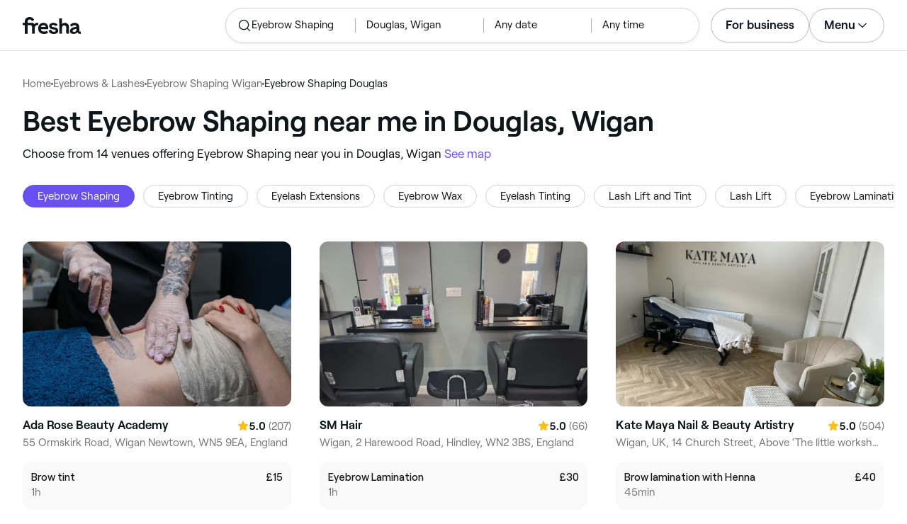

--- FILE ---
content_type: text/html
request_url: https://www.fresha.com/lp/en/tt/eyebrow-shaping/in/gb-wigan/douglas
body_size: 33181
content:
<!doctype html>
      <html lang="en" dir="ltr">
      <head>
        
    <script>
      window.setLocalStorageValWithExpiry = function (key, value, ttl) {
        var setValNow = new Date();

        var setValItem = {
          value: value,
          expiry: setValNow.getTime() + ttl,
        };

        try {
          localStorage.setItem(key, JSON.stringify(setValItem));
        } catch (e) {
          // Do nothing
        }
      };

      window.getLocaleStorageValWithExpiry = function (key) {
        try {
          var getValItemStr = localStorage.getItem(key);

          if (!getValItemStr) {
            return null;
          }

          var parsedItem = JSON.parse(getValItemStr);
          var getValNow = new Date();

          if (getValNow.getTime() > parsedItem.expiry) {
            localStorage.removeItem(key);
            return null;
          }
          return parsedItem.value;
        } catch (e) {
          // Do nothing
        }
      };
    </script>
  
        
    <script>
      document.cookie = 'freshaLocale=en; path=/; domain=fresha.com'
    </script>
  
        <meta charSet="utf-8"/><meta name="viewport" content="width=device-width, initial-scale=1.0"/><meta name="robots" content="index,follow"/><link rel="canonical" href="https://www.fresha.com/lp/en/tt/eyebrow-shaping/in/gb-wigan/douglas"/><title>Best brow shaping and sculpting specialists near me in Douglas, Wigan | Fresha</title><meta name="description" content="Find local brow shaping and sculpting specialists near you in Douglas. Compare photos, reviews, prices, menus &amp; opening hours. Book &amp; pay online."/><meta property="og:type" content="website"/><meta property="og:locale" content="en"/><meta property="og:title" content="Best brow shaping and sculpting specialists near me in Douglas, Wigan | Fresha"/><meta property="og:description" content="Find local brow shaping and sculpting specialists near you in Douglas. Compare photos, reviews, prices, menus &amp; opening hours. Book &amp; pay online."/><meta property="og:image" content="https://images.fresha.com/locations/location-profile-images/386891/1386024/11169b45-aac3-4220-a127-7ebaa2556d35-AdaRoseBeautyAcademy-GB-England-Wigan-Newtown-Fresha.jpg"/><meta name="apple-mobile-web-app-title" content="Best brow shaping and sculpting specialists near me in Douglas, Wigan | Fresha"/><meta name="format-detection" content="telephone=no"/><link rel="apple-touch-icon" sizes="57x57" href="/lp/assets/696b64b71e7c0baa3495.png"/><link rel="apple-touch-icon" sizes="60x60" href="/lp/assets/fbcf0da1c9ee16688dea.png"/><link rel="apple-touch-icon" sizes="72x72" href="/lp/assets/4dc4bb5204e230031544.png"/><link rel="apple-touch-icon" sizes="76x76" href="/lp/assets/803f2366f3e5a56c25a1.png"/><link rel="apple-touch-icon" sizes="114x114" href="/lp/assets/bea4fe291c09621b71d6.png"/><link rel="apple-touch-icon" sizes="120x120" href="/lp/assets/e236bae814568346864b.png"/><link rel="apple-touch-icon" sizes="144x144" href="/lp/assets/6b9f0efcbfec92de9594.png"/><link rel="apple-touch-icon" sizes="152x152" href="/lp/assets/46e95de94fde56e0ae76.png"/><link rel="apple-touch-icon" sizes="180x180" href="/lp/assets/3c24ad873ef34bcf79d0.png"/><link rel="icon" type="image/png" sizes="192x192" href="/lp/assets/31d6cfe0d16ae931b73c.png"/><link rel="icon" type="image/png" sizes="16x16" href="/lp/assets/a19a72d71018f1ed9a4e.png"/><link rel="icon" type="image/png" sizes="32x32" href="/lp/assets/67b5cd35a98165878e9b.png"/><link rel="icon" type="image/png" sizes="96x96" href="/lp/assets/31d6cfe0d16ae931b73c.png"/><link rel="icon" type="image/x-icon" href="/lp/assets/049762a6ec62e8d1aa52.ico"/><link rel="shortcut icon" href="/lp/assets/049762a6ec62e8d1aa52.ico"/><meta name="theme-color" content="#ffffff"/>
        
    <script>
      (function(w,d,s,l,i){w[l]=w[l]||[];w[l].push({'gtm.start':
      new Date().getTime(),event:'gtm.js'});var f=d.getElementsByTagName(s)[0],
      j=d.createElement(s),dl=l!='dataLayer'?'&l='+l:'';j.async=true;j.src=
      'https://www.googletagmanager.com/gtm.js?id='+i+dl+ '&gtm_auth=I3dLwNFiDu7j5z-Gbm8FTQ&gtm_preview=env-1&gtm_cookies_win=x';f.parentNode.insertBefore(j,f);
      })(window,document,'script','dataLayer','GTM-WZVW87Z');
      </script>
      
        
    <script>
      (function(h,o,u,n,d) {
        h=h[d]=h[d]||{q:[],onReady:function(c){h.q.push(c)}}
        d=o.createElement(u);d.async=1;d.src=n
        n=o.getElementsByTagName(u)[0];n.parentNode.insertBefore(d,n)
      })(window,document,'script','https://www.datadoghq-browser-agent.com/datadog-rum-v4.js','DD_RUM')
        DD_RUM.onReady(function() {
          DD_RUM.init({
            clientToken: 'pub75bf78931d2a925ddce6f5e5f7de2399',
            applicationId: 'c70f20c5-ce57-4e6c-ae68-e57f2b02b699',
            service: 'landing-pages',
            env: 'production',
            version: '48ace8d7776172271e41e2ee1a030717e148a29b',
            sampleRate: 2,
            sessionReplaySampleRate: 100,
            trackResources: true,
            trackLongTasks: true,
            trackInteractions: true,
            trackInteractions: true,
          })
          DD_RUM.startSessionReplayRecording()
        })
    </script>
  
        
    <link rel="alternate" hreflang="da" href="https://www.fresha.com/lp/da/tt/retning-af-øjenbryn/gb-wigan/douglas" />
<link rel="alternate" hreflang="en" href="https://www.fresha.com/lp/en/tt/eyebrow-shaping/in/gb-wigan/douglas" />
<link rel="alternate" hreflang="es" href="https://www.fresha.com/lp/es/tt/perfilado-de-cejas/gb-wigan/douglas" />
<link rel="alternate" hreflang="fi" href="https://www.fresha.com/lp/fi/tt/kulmakarvojen-muotoilut/gb-wigan/douglas" />
<link rel="alternate" hreflang="fr" href="https://www.fresha.com/lp/fr/tt/modelage-des-sourcils/gb-wigan/douglas" />
<link rel="alternate" hreflang="it" href="https://www.fresha.com/lp/it/tt/rifinitura-sopracciglia/gb-wigan/douglas" />
<link rel="alternate" hreflang="nl" href="https://www.fresha.com/lp/nl/tt/wenkbrauwen-vormgeven/gb-wigan/douglas" />
<link rel="alternate" hreflang="pl" href="https://www.fresha.com/lp/pl/tt/zabiegi-geometrii-brwi/gb-wigan/douglas" />
<link rel="alternate" hreflang="pt" href="https://www.fresha.com/lp/pt/tt/design-de-sobrancelhas/gb-wigan/douglas" />
<link rel="alternate" hreflang="sv" href="https://www.fresha.com/lp/sv/tt/ögonbrynsformning/gb-wigan/douglas" />
    <link rel="alternate" hreflang="x-default" href="https://www.fresha.com/lp/en/tt/eyebrow-shaping/in/gb-wigan/douglas" />
  
        
    <script>
      function getUtmSourceReferrer() {
        var url = new URL(window.location.href);
        var source = url.searchParams.get('utm_source');
        if (source === 'facebook') {
          return 'https://www.facebook.com';
        }
        if (source === 'instagram') {
          return 'https://www.instagram.com';
        }
        return '';
      }

      function getReferrer() {
        return document.referrer || getUtmSourceReferrer() || '';
      }

      (function(){
        var externalReferrerUrl = window.getLocaleStorageValWithExpiry('externalReferrerUrl');
        var userLandedFirstUrl = window.getLocaleStorageValWithExpiry('userLandedFirstUrl');
        if (!externalReferrerUrl && externalReferrerUrl !== "") {
          window.setLocalStorageValWithExpiry('externalReferrerUrl', getReferrer(), 1000 * 60 * 60 * 24);
        }
        if (!userLandedFirstUrl && userLandedFirstUrl !== "") {
          window.setLocalStorageValWithExpiry('userLandedFirstUrl', window.location.href, 1000 * 60 * 60 * 24);
        }
      })();
    </script>
  
        <link href="/lp/assets/main-42abe6e6cee05640ddac.min.css" rel="stylesheet">
      </head>
      <body>
        
      <noscript>
        <iframe
          title="Google Tag Manager for GA4"
          src="https://www.googletagmanager.com/ns.html?id=GTM-WZVW87Z&gtm_auth=I3dLwNFiDu7j5z-Gbm8FTQ&gtm_preview=env-1&gtm_cookies_win=x"
          height="0"
          width="0"
          style={{ display: 'none', visibility: 'hidden' }}
        ></iframe>
      </noscript>
    
        <div dir="ltr"><div class="cvV1n9"><nav class="Rzlv_b siTBQ1"><a class="OP1nBW QdYpnI EvmjOG HrIGgh" title="Fresha" href="https://www.fresha.com" data-qa="logo"><span class="v_Dfni veiqTU xUeY0V"><svg xmlns="http://www.w3.org/2000/svg" viewBox="0 0 81.8 24"><path d="M51.5 2.1h3.9v8.1c1.3-1.9 4-2.5 6.2-1.6 2.2.9 2.9 2.5 3 2.7.2.5.4 1 .5 1.5.6 3.6-.6 7.2.5 10.7h-3.8c-1-2.5-.4-5.3-.4-7.9 0-.7 0-1.5-.4-2.2-.5-.9-1.5-1.6-2.5-1.6-1.1 0-2.1.6-2.6 1.5-.4.8-.4 1.8-.4 2.7v7.5h-3.9l-.1-21.4zM36 15.7c.1-4.3-2.6-7.5-6.8-7.5-2.8 0-5.2 1.4-6.5 3.8-1.4 2.6-1.3 6.3.4 8.8 2.5 3.4 7.6 4.2 12.5 1.9l-1.2-3.1c-4.1 1.8-8.5 1.3-8.8-2.4H36v-1.5zm-10.3-1.5c.3-.8.7-1.4 1.3-1.9 1.2-.9 3.3-1 4.4-.1.5.4.9 1.1 1.2 1.9h-6.9zM13.1 13.9s0-2.3-1.9-2.3H6.9v12.1H3V11.6H0V8.3h3V5.7C3 3.4 5.1 0 9.7 0s6.4 3.9 6.4 3.9l-3 2.1s-.8-2.5-3.3-2.5C8.7 3.5 7 4.4 7 6.2v2h6.1c2.7 0 3.4 2 3.4 2 1-2.4 4.6-2.1 5.3-2v3.1c-2.5-.2-4.8 1.2-4.8 4.1v8h-3.9v-9.5zM48.9 16.2c-1.2-1.2-4.3-1.6-6.3-2-1-.2-1.8-.4-1.8-1.4 0-1.2 1.2-1.5 2.4-1.5s2.4.5 3.1 1.5l3-1.6c-1.7-3-6.2-3.6-9.1-2.4-.9.4-1.6 1-2.1 1.7-1.1 1.5-1 4.1.3 5.3.7.7 1.9 1.2 3.4 1.5l2.8.5c1 .2 1.9.4 1.9 1.5 0 1.3-1.4 1.6-2.6 1.6-3.2 0-3.8-3-3.8-3L36.4 19c.2 1 1.5 5 7.4 5 3.3 0 6.2-1.3 6.3-4.8-.1-1.3-.5-2.3-1.2-3zM81.2 20.8c-.7 0-1.3-.4-1.3-1.4 0-.5-.1-2.2-.1-2.6 0-2.6.1-5.1-1.7-6.9-2-2-6.6-2.2-9-.6-.9.5-1.7 1.2-2.3 2.1l2.3 2.4c.9-1.5 2.2-2.2 3.7-2.2 1.4-.1 2.6.6 3.1 2-3.1.8-7.1 1.1-8.8 4.3-.8 1.5-.6 3.4.6 4.7.9 1 2.4 1.3 3.8 1.3 2.2 0 4.3-.5 5.6-2.5.7 1.7 2.2 2.5 4 2.5.3 0 .6-.1.8-.2v-3c-.2.1-.4.1-.7.1zm-5.3-3.1c.1 2.2-1.7 3.4-3.7 3.4-1.1 0-1.8-.5-1.8-1.6 0-1.2 1-1.6 2.1-1.9l3.4-1v1.1z"/></svg>
</span></a><a class="OP1nBW QdYpnI EvmjOG Ix7DRq" title="Fresha" href="https://www.fresha.com" data-qa="logo"><span class="v_Dfni veiqTU xUeY0V"><svg xmlns="http://www.w3.org/2000/svg" viewBox="0 0 81.8 24"><path d="M51.5 2.1h3.9v8.1c1.3-1.9 4-2.5 6.2-1.6 2.2.9 2.9 2.5 3 2.7.2.5.4 1 .5 1.5.6 3.6-.6 7.2.5 10.7h-3.8c-1-2.5-.4-5.3-.4-7.9 0-.7 0-1.5-.4-2.2-.5-.9-1.5-1.6-2.5-1.6-1.1 0-2.1.6-2.6 1.5-.4.8-.4 1.8-.4 2.7v7.5h-3.9l-.1-21.4zM36 15.7c.1-4.3-2.6-7.5-6.8-7.5-2.8 0-5.2 1.4-6.5 3.8-1.4 2.6-1.3 6.3.4 8.8 2.5 3.4 7.6 4.2 12.5 1.9l-1.2-3.1c-4.1 1.8-8.5 1.3-8.8-2.4H36v-1.5zm-10.3-1.5c.3-.8.7-1.4 1.3-1.9 1.2-.9 3.3-1 4.4-.1.5.4.9 1.1 1.2 1.9h-6.9zM13.1 13.9s0-2.3-1.9-2.3H6.9v12.1H3V11.6H0V8.3h3V5.7C3 3.4 5.1 0 9.7 0s6.4 3.9 6.4 3.9l-3 2.1s-.8-2.5-3.3-2.5C8.7 3.5 7 4.4 7 6.2v2h6.1c2.7 0 3.4 2 3.4 2 1-2.4 4.6-2.1 5.3-2v3.1c-2.5-.2-4.8 1.2-4.8 4.1v8h-3.9v-9.5zM48.9 16.2c-1.2-1.2-4.3-1.6-6.3-2-1-.2-1.8-.4-1.8-1.4 0-1.2 1.2-1.5 2.4-1.5s2.4.5 3.1 1.5l3-1.6c-1.7-3-6.2-3.6-9.1-2.4-.9.4-1.6 1-2.1 1.7-1.1 1.5-1 4.1.3 5.3.7.7 1.9 1.2 3.4 1.5l2.8.5c1 .2 1.9.4 1.9 1.5 0 1.3-1.4 1.6-2.6 1.6-3.2 0-3.8-3-3.8-3L36.4 19c.2 1 1.5 5 7.4 5 3.3 0 6.2-1.3 6.3-4.8-.1-1.3-.5-2.3-1.2-3zM81.2 20.8c-.7 0-1.3-.4-1.3-1.4 0-.5-.1-2.2-.1-2.6 0-2.6.1-5.1-1.7-6.9-2-2-6.6-2.2-9-.6-.9.5-1.7 1.2-2.3 2.1l2.3 2.4c.9-1.5 2.2-2.2 3.7-2.2 1.4-.1 2.6.6 3.1 2-3.1.8-7.1 1.1-8.8 4.3-.8 1.5-.6 3.4.6 4.7.9 1 2.4 1.3 3.8 1.3 2.2 0 4.3-.5 5.6-2.5.7 1.7 2.2 2.5 4 2.5.3 0 .6-.1.8-.2v-3c-.2.1-.4.1-.7.1zm-5.3-3.1c.1 2.2-1.7 3.4-3.7 3.4-1.1 0-1.8-.5-1.8-1.6 0-1.2 1-1.6 2.1-1.9l3.4-1v1.1z"/></svg>
</span></a><a class="OP1nBW zeLhfM KUb747" title="Search for venue or service" href="https://www.fresha.com/search?center=53.54009189884859,-2.6547792131815617&amp;distance=2.478&amp;tag=eyebrow-shaping&amp;sort=recommended" data-qa="search-box" rel="nofollow"><div class="SRt0jl ir_4Hy"><div class="J8Fb1x"><span class="v_Dfni CpPDl7 veiqTU"><svg xmlns="http://www.w3.org/2000/svg" viewBox="0 0 24 24"><path fill-rule="evenodd" clip-rule="evenodd" d="M10.875 3.75a7.125 7.125 0 1 0 0 14.25 7.125 7.125 0 0 0 0-14.25ZM2.25 10.875a8.625 8.625 0 1 1 15.231 5.546l4.05 4.049a.75.75 0 1 1-1.061 1.06l-4.05-4.049a8.625 8.625 0 0 1-14.17-6.606Z"></path></svg></span></div><div class="axDOAG TE8kwS SycVRT T2Ht61">Eyebrow Shaping</div></div><div class="ir_4Hy FKgGZM ae60OZ"><div class="axDOAG TE8kwS SycVRT T2Ht61">Douglas, Wigan</div></div><div class="hOAkw9 FKgGZM ae60OZ"><div class="axDOAG TE8kwS SycVRT T2Ht61">Any date</div></div><div class="hOAkw9 FKgGZM ae60OZ"><div class="axDOAG TE8kwS SycVRT T2Ht61">Any time</div></div></a><div class="lVX8vr"><a class="OP1nBW xmOJ0y" title="For business" href="https://www.fresha.com/for-business" data-business-tracking="For business">For business</a><a class="Ix7DRq" data-modal="modal-search"><span class="v_Dfni vSYAhk veiqTU"><svg xmlns="http://www.w3.org/2000/svg" viewBox="0 0 24 24"><path fill-rule="evenodd" clip-rule="evenodd" d="M10.875 3.75a7.125 7.125 0 1 0 0 14.25 7.125 7.125 0 0 0 0-14.25ZM2.25 10.875a8.625 8.625 0 1 1 15.231 5.546l4.05 4.049a.75.75 0 1 1-1.061 1.06l-4.05-4.049a8.625 8.625 0 0 1-14.17-6.606Z"></path></svg></span></a><a class="Ix7DRq" data-modal="modal-menu"><span class="v_Dfni xG7ShB veiqTU"><svg xmlns="http://www.w3.org/2000/svg" viewBox="0 0 24 24"><path fill-rule="evenodd" clip-rule="evenodd" d="M3 6a.75.75 0 0 1 .75-.75h16.5a.75.75 0 0 1 0 1.5H3.75A.75.75 0 0 1 3 6Zm0 6a.75.75 0 0 1 .75-.75h16.5a.75.75 0 0 1 0 1.5H3.75A.75.75 0 0 1 3 12Zm0 6a.75.75 0 0 1 .75-.75h16.5a.75.75 0 0 1 0 1.5H3.75A.75.75 0 0 1 3 18Z"></path></svg></span></a><div class="zjRND1 teEzkc" style="opacity:0" id="modal-search"><div class="cswpPv Rou8CE"><button aria-label="Close" type="button" class="ziPrKd modal-exit"><span class="v_Dfni VqDAZf veiqTU"><svg
                    xmlns="http://www.w3.org/2000/svg"
                    viewBox="0 0 24 24"
                  >
                    <path d="M4.293 4.293a1 1 0 011.414 0L12 10.585l6.293-6.292a1 1 0 011.32-.083l.094.083a1 1 0 010 1.414L13.415 12l6.292 6.293a1 1 0 01.083 1.32l-.083.094a1 1 0 01-1.414 0L12 13.415l-6.293 6.292a1 1 0 01-1.32.083l-.094-.083a1 1 0 010-1.414L10.585 12 4.293 5.707a1 1 0 01-.083-1.32z" />
                  </svg></span></button></div><div class="kIGviM"><p class="axDOAG N7z9vs meyZbf">Search</p><a class="OP1nBW zQcZFo" href="https://www.fresha.com/search?center=53.54009189884859,-2.6547792131815617&amp;distance=2.478&amp;tag=eyebrow-shaping&amp;sort=recommended" data-tracking="Search"><div class="QguCgd"><span class="v_Dfni CpPDl7 Rh6zLx"><svg xmlns="http://www.w3.org/2000/svg" viewBox="0 0 24 24"><path fill-rule="evenodd" clip-rule="evenodd" d="M10.875 3.75a7.125 7.125 0 1 0 0 14.25 7.125 7.125 0 0 0 0-14.25ZM2.25 10.875a8.625 8.625 0 1 1 15.231 5.546l4.05 4.049a.75.75 0 1 1-1.061 1.06l-4.05-4.049a8.625 8.625 0 0 1-14.17-6.606Z"></path></svg></span></div><p class="axDOAG TE8kwS">Eyebrow Shaping</p></a><a class="OP1nBW zQcZFo" href="https://www.fresha.com/search?center=53.54009189884859,-2.6547792131815617&amp;distance=2.478&amp;tag=eyebrow-shaping&amp;sort=recommended" data-tracking="Search"><div class="QguCgd"><span class="v_Dfni CpPDl7 Rh6zLx">
<svg xmlns="http://www.w3.org/2000/svg" viewBox="0 0 24 24"><path fill-rule="evenodd" clip-rule="evenodd" d="M11.543 22.345a.84.84 0 0 0 .983-.05 21.987 21.987 0 0 0 1.131-.9 25.156 25.156 0 0 0 2.659-2.622c1.918-2.205 3.934-5.378 3.934-9.023a8.25 8.25 0 1 0-16.5 0c0 3.645 2.016 6.818 3.934 9.023a25.146 25.146 0 0 0 3.538 3.334 14.102 14.102 0 0 0 .32.238ZM12 3a6.75 6.75 0 0 0-6.75 6.75c0 3.105 1.734 5.932 3.566 8.04A23.64 23.64 0 0 0 12 20.812a23.633 23.633 0 0 0 3.184-3.023c1.832-2.108 3.566-4.935 3.566-8.04A6.75 6.75 0 0 0 12 3Z"></path><path fill-rule="evenodd" clip-rule="evenodd" d="M12 6a3.75 3.75 0 1 0 0 7.5A3.75 3.75 0 0 0 12 6Zm0 1.5a2.25 2.25 0 1 0 0 4.5 2.25 2.25 0 0 0 0-4.5Z"></path></svg></span></div><p class="axDOAG TE8kwS">Douglas, Wigan</p></a><a class="OP1nBW iSiUSy xc6EHb QblrHl dBIRgx" href="https://www.fresha.com/search?center=53.54009189884859,-2.6547792131815617&amp;distance=2.478&amp;tag=eyebrow-shaping&amp;sort=recommended" data-tracking="Search"><p class="axDOAG zL1l9a">Search</p></a></div></div><div class="zjRND1 vs4sBU" style="opacity:0" id="modal-menu"><div class="cswpPv PMEqbo"><a class="OP1nBW QdYpnI MmpuhV" title="Fresha" href="https://www.fresha.com" data-qa="logo-mobile"><span class="v_Dfni veiqTU xUeY0V"><svg xmlns="http://www.w3.org/2000/svg" viewBox="0 0 81.8 24"><path d="M51.5 2.1h3.9v8.1c1.3-1.9 4-2.5 6.2-1.6 2.2.9 2.9 2.5 3 2.7.2.5.4 1 .5 1.5.6 3.6-.6 7.2.5 10.7h-3.8c-1-2.5-.4-5.3-.4-7.9 0-.7 0-1.5-.4-2.2-.5-.9-1.5-1.6-2.5-1.6-1.1 0-2.1.6-2.6 1.5-.4.8-.4 1.8-.4 2.7v7.5h-3.9l-.1-21.4zM36 15.7c.1-4.3-2.6-7.5-6.8-7.5-2.8 0-5.2 1.4-6.5 3.8-1.4 2.6-1.3 6.3.4 8.8 2.5 3.4 7.6 4.2 12.5 1.9l-1.2-3.1c-4.1 1.8-8.5 1.3-8.8-2.4H36v-1.5zm-10.3-1.5c.3-.8.7-1.4 1.3-1.9 1.2-.9 3.3-1 4.4-.1.5.4.9 1.1 1.2 1.9h-6.9zM13.1 13.9s0-2.3-1.9-2.3H6.9v12.1H3V11.6H0V8.3h3V5.7C3 3.4 5.1 0 9.7 0s6.4 3.9 6.4 3.9l-3 2.1s-.8-2.5-3.3-2.5C8.7 3.5 7 4.4 7 6.2v2h6.1c2.7 0 3.4 2 3.4 2 1-2.4 4.6-2.1 5.3-2v3.1c-2.5-.2-4.8 1.2-4.8 4.1v8h-3.9v-9.5zM48.9 16.2c-1.2-1.2-4.3-1.6-6.3-2-1-.2-1.8-.4-1.8-1.4 0-1.2 1.2-1.5 2.4-1.5s2.4.5 3.1 1.5l3-1.6c-1.7-3-6.2-3.6-9.1-2.4-.9.4-1.6 1-2.1 1.7-1.1 1.5-1 4.1.3 5.3.7.7 1.9 1.2 3.4 1.5l2.8.5c1 .2 1.9.4 1.9 1.5 0 1.3-1.4 1.6-2.6 1.6-3.2 0-3.8-3-3.8-3L36.4 19c.2 1 1.5 5 7.4 5 3.3 0 6.2-1.3 6.3-4.8-.1-1.3-.5-2.3-1.2-3zM81.2 20.8c-.7 0-1.3-.4-1.3-1.4 0-.5-.1-2.2-.1-2.6 0-2.6.1-5.1-1.7-6.9-2-2-6.6-2.2-9-.6-.9.5-1.7 1.2-2.3 2.1l2.3 2.4c.9-1.5 2.2-2.2 3.7-2.2 1.4-.1 2.6.6 3.1 2-3.1.8-7.1 1.1-8.8 4.3-.8 1.5-.6 3.4.6 4.7.9 1 2.4 1.3 3.8 1.3 2.2 0 4.3-.5 5.6-2.5.7 1.7 2.2 2.5 4 2.5.3 0 .6-.1.8-.2v-3c-.2.1-.4.1-.7.1zm-5.3-3.1c.1 2.2-1.7 3.4-3.7 3.4-1.1 0-1.8-.5-1.8-1.6 0-1.2 1-1.6 2.1-1.9l3.4-1v1.1z"/></svg>
</span></a><button aria-label="Close" type="button" class="KYbtY2 modal-exit"><span class="v_Dfni VqDAZf veiqTU"><svg
                    xmlns="http://www.w3.org/2000/svg"
                    viewBox="0 0 24 24"
                  >
                    <path d="M4.293 4.293a1 1 0 011.414 0L12 10.585l6.293-6.292a1 1 0 011.32-.083l.094.083a1 1 0 010 1.414L13.415 12l6.292 6.293a1 1 0 01.083 1.32l-.083.094a1 1 0 01-1.414 0L12 13.415l-6.293 6.292a1 1 0 01-1.32.083l-.094-.083a1 1 0 010-1.414L10.585 12 4.293 5.707a1 1 0 01-.083-1.32z" />
                  </svg></span></button></div><ul><li><a class="OP1nBW aVaMDm" href="https://www.fresha.com/auth?type=socials-login" data-tracking="Log in">Log in<span class="v_Dfni vSYAhk veiqTU PMEqbo"><svg viewBox="0 0 24 24" xmlns="http://www.w3.org/2000/svg" iconColor="#101928" class="Icon__StyledInlineSVG-sc-c98r68-0 cxRwTg Icon-sc-c98r68-1 styled__ListItemArrow-sc-3phtig-8 kMfJYW UjZKy" width="24" height="24"><path d="M14.481 12l-7.14 6.247a1 1 0 001.318 1.506l8-7a1 1 0 000-1.506l-8-7a1 1 0 10-1.317 1.506L14.482 12z"></path></svg></span></a></li><li><a class="OP1nBW aVaMDm" href="https://www.fresha.com/app-store-redirect" data-tracking="Download the app">Download the app<span class="v_Dfni vSYAhk veiqTU PMEqbo"><svg viewBox="0 0 24 24" xmlns="http://www.w3.org/2000/svg" iconColor="#101928" class="Icon__StyledInlineSVG-sc-c98r68-0 cxRwTg Icon-sc-c98r68-1 styled__ListItemArrow-sc-3phtig-8 kMfJYW UjZKy" width="24" height="24"><path d="M14.481 12l-7.14 6.247a1 1 0 001.318 1.506l8-7a1 1 0 000-1.506l-8-7a1 1 0 10-1.317 1.506L14.482 12z"></path></svg></span></a></li><li><a class="OP1nBW aVaMDm" href="https://www.fresha.com/contact-us" data-tracking="Support">Customer support<span class="v_Dfni vSYAhk veiqTU PMEqbo"><svg viewBox="0 0 24 24" xmlns="http://www.w3.org/2000/svg" iconColor="#101928" class="Icon__StyledInlineSVG-sc-c98r68-0 cxRwTg Icon-sc-c98r68-1 styled__ListItemArrow-sc-3phtig-8 kMfJYW UjZKy" width="24" height="24"><path d="M14.481 12l-7.14 6.247a1 1 0 001.318 1.506l8-7a1 1 0 000-1.506l-8-7a1 1 0 10-1.317 1.506L14.482 12z"></path></svg></span></a></li></ul><div class="NK6CAe"></div><ul><li><a class="OP1nBW aVaMDm Gg5crf" href="https://www.fresha.com/for-business" data-business-tracking="For business">For business<span class="v_Dfni vSYAhk veiqTU PMEqbo"><svg viewBox="0 0 24 24" xmlns="http://www.w3.org/2000/svg" iconColor="#101928" class="Icon__StyledInlineSVG-sc-c98r68-0 cxRwTg Icon-sc-c98r68-1 styled__ListItemArrow-sc-3phtig-8 kMfJYW UjZKy" width="24" height="24"><path d="M14.481 12l-7.14 6.247a1 1 0 001.318 1.506l8-7a1 1 0 000-1.506l-8-7a1 1 0 10-1.317 1.506L14.482 12z"></path></svg></span></a></li></ul></div><div class="iBVjyp js-nested-nav"><input type="checkbox" id="menu-trigger"/><label for="menu-trigger" class="WI2sEf"><div class="xmOJ0y">Menu<span class="v_Dfni CpPDl7 veiqTU cyjfYa"><svg xmlns="http://www.w3.org/2000/svg" viewBox="0 0 24 24"><path fill-rule="evenodd" clip-rule="evenodd" d="M5.22 8.345a.75.75 0 0 1 1.06 0l5.72 5.72 5.72-5.72a.75.75 0 1 1 1.06 1.06l-6.25 6.25a.75.75 0 0 1-1.06 0l-6.25-6.25a.75.75 0 0 1 0-1.06Z"></path></svg></span><span class="v_Dfni CpPDl7 veiqTU qgia19"><svg xmlns="http://www.w3.org/2000/svg" viewBox="0 0 24 24"><path fill-rule="evenodd" clip-rule="evenodd" d="M5.22 8.345a.75.75 0 0 1 1.06 0l5.72 5.72 5.72-5.72a.75.75 0 1 1 1.06 1.06l-6.25 6.25a.75.75 0 0 1-1.06 0l-6.25-6.25a.75.75 0 0 1 0-1.06Z"></path></svg></span></div></label><div class="smQn3k ueMWB2"><ul><li class="navigation--mobile"><a class="OP1nBW g_Da6B" href="https://www.fresha.com/auth?type=socials-login" data-tracking="Log in">Log in<span class="v_Dfni vSYAhk veiqTU Ix7DRq"><svg viewBox="0 0 24 24" xmlns="http://www.w3.org/2000/svg" iconColor="#101928" class="Icon__StyledInlineSVG-sc-c98r68-0 cxRwTg Icon-sc-c98r68-1 styled__ListItemArrow-sc-3phtig-8 kMfJYW UjZKy" width="24" height="24"><path d="M14.481 12l-7.14 6.247a1 1 0 001.318 1.506l8-7a1 1 0 000-1.506l-8-7a1 1 0 10-1.317 1.506L14.482 12z"></path></svg></span></a></li><li><a class="OP1nBW g_Da6B" title="Download the app" href="https://www.fresha.com/app-store-redirect" data-tracking="Download the app">Download the app</a></li><li><a class="OP1nBW g_Da6B" title="Customer support" href="https://www.fresha.com/contact-us" data-tracking="Support">Customer support</a></li></ul><div class="xZSl7_"></div><ul><li><a class="OP1nBW g_Da6B EKb8np" title="For business" href="https://www.fresha.com/for-business" data-business-tracking="For business">For business</a></li></ul></div></div></div><script>
            (function(){
              var menuTrigger = document.querySelector('#menu-trigger');
              var nestedNav = document.querySelector('.js-nested-nav');
              window.addEventListener('click', function(e) {
                if (e.composedPath().indexOf(nestedNav) !== -1) return;
                if (menuTrigger.checked) {
                  menuTrigger.checked = false;
                }
              })
            })();

            (function(){
                const modals = document.querySelectorAll("[data-modal]");
                modals.forEach(function (trigger) {
                  trigger.addEventListener("click", function (event) {
                    event.preventDefault();
                    const modal = document.getElementById(trigger.dataset.modal);
                    modal.classList.add("BPuoEG");
                    const exits = modal.querySelectorAll(".modal-exit");
                    exits.forEach(function (exit) {
                      exit.addEventListener("click", function (event) {
                        event.preventDefault();
                        modal.classList.remove("BPuoEG");
                      });
                    });
                  });
                });
              })()
            </script></nav></div><main><div class="zs_ttC"><a class="OP1nBW q9MhNC hx_Dfk ut_xFw" title="Home" href="https://www.fresha.com">Home</a><span class="sNl9cF"></span><a class="OP1nBW q9MhNC hx_Dfk ut_xFw" title="Eyebrows &amp; Lashes" href="https://www.fresha.com/lp/en/bt/eyebrows-and-lashes/in/gb-wigan">Eyebrows &amp; Lashes</a><span class="sNl9cF"></span><a class="OP1nBW q9MhNC hx_Dfk ut_xFw" title="Eyebrow Shaping Wigan" href="https://www.fresha.com/lp/en/tt/eyebrow-shaping/in/gb-wigan">Eyebrow Shaping Wigan</a><span class="sNl9cF"></span><p class="axDOAG CsQ9La SycVRT hx_Dfk">Eyebrow Shaping Douglas</p><script type="application/ld+json">{"@context":"https://schema.org","@type":"BreadcrumbList","itemListElement":[{"@type":"ListItem","position":1,"name":"Home","item":"https://www.fresha.com"},{"@type":"ListItem","position":2,"name":"Eyebrows &amp; Lashes","item":"https://www.fresha.com/lp/en/bt/eyebrows-and-lashes/in/gb-wigan"},{"@type":"ListItem","position":3,"name":"Eyebrow Shaping Wigan","item":"https://www.fresha.com/lp/en/tt/eyebrow-shaping/in/gb-wigan"},{"@type":"ListItem","position":4,"name":"Eyebrow Shaping Douglas","item":"https://www.fresha.com/lp/en/tt/eyebrow-shaping/in/gb-wigan/douglas"}]}</script></div><div class="Rzlv_b SAsCgI"><div><h1 class="axDOAG N7z9vs yPqIKn">Best Eyebrow Shaping near me in Douglas, Wigan</h1><p class="axDOAG CsQ9La pT5LSh zk7Hpq">Choose from 14 venues offering Eyebrow Shaping near you in Douglas, Wigan <a class="OP1nBW H64abO" title="See map" href="https://www.fresha.com/search?center=53.54009189884859,-2.6547792131815617&amp;distance=2.478&amp;tag=eyebrow-shaping&amp;sort=recommended#map" rel="nofollow">See map</a></p></div></div><div class="v6jBnw ZnEpfB"><div class="wYFYNt"><div class="xuR8VR"><div class="obUbOI"><span class="QoUCns" data-qa="pill-self">Eyebrow Shaping</span><a class="OP1nBW QoUCns" title="Eyebrow Tinting" href="https://www.fresha.com/lp/en/tt/eyebrow-tinting/in/gb-wigan/douglas" data-qa="pill-Eyebrow Tinting">Eyebrow Tinting</a><a class="OP1nBW QoUCns" title="Eyelash Extensions" href="https://www.fresha.com/lp/en/tt/eyelash-extensions/in/gb-wigan/douglas" data-qa="pill-Eyelash Extensions">Eyelash Extensions</a><a class="OP1nBW QoUCns" title="Eyebrow Wax" href="https://www.fresha.com/lp/en/tt/eyebrow-waxing/in/gb-wigan/douglas" data-qa="pill-Eyebrow Wax">Eyebrow Wax</a><a class="OP1nBW QoUCns" title="Eyelash Tinting" href="https://www.fresha.com/lp/en/tt/eyelash-tinting/in/gb-wigan/douglas" data-qa="pill-Eyelash Tinting">Eyelash Tinting</a><a class="OP1nBW QoUCns" title="Lash Lift and Tint" href="https://www.fresha.com/lp/en/tt/lash-lift-and-tint-treatments/in/gb-wigan/douglas" data-qa="pill-Lash Lift and Tint">Lash Lift and Tint</a><a class="OP1nBW QoUCns" title="Lash Lift" href="https://www.fresha.com/lp/en/tt/lash-lifts/in/gb-wigan/douglas" data-qa="pill-Lash Lift">Lash Lift</a><a class="OP1nBW QoUCns" title="Eyebrow Lamination" href="https://www.fresha.com/lp/en/tt/brow-lamination/in/gb-wigan/douglas" data-qa="pill-Eyebrow Lamination">Eyebrow Lamination</a></div></div></div></div><section class="Rzlv_b _NhjkN" data-qa="locations-list"><div class="ts_bNq"><div data-qa="location-card-https://www.fresha.com/a/ada-rose-beauty-academy-wigan-uk-55-ormskirk-road-m8fry1tg" class="paUULP Z1aKNU"><a class="OP1nBW KzVzOx" title="Ada Rose Beauty Academy" href="https://www.fresha.com/a/ada-rose-beauty-academy-wigan-uk-55-ormskirk-road-m8fry1tg"><div class="YnAcxa"><img src="https://images.fresha.com/locations/location-profile-images/386891/1386024/11169b45-aac3-4220-a127-7ebaa2556d35-AdaRoseBeautyAcademy-GB-England-Wigan-Newtown-Fresha.jpg?class=width-small" class="afSlte s4SjnD" alt="Ada Rose Beauty Academy"/></div><div class="nd2h5g"><div class="PAUnhp"><p class="axDOAG zL1l9a deeUT2 NH5kAF">Ada Rose Beauty Academy</p><div class="L1u7GX"><div class="Ay3nkT"><span class="v_Dfni VqDAZf UTxMHu">    <svg xmlns="http://www.w3.org/2000/svg" viewBox="0 0 24 24">
      <path d="m21.975 9.974-4.225 3.69 1.266 5.495a1.502 1.502 0 0 1-1.395 1.84 1.499 1.499 0 0 1-.839-.214l-4.788-2.907-4.778 2.907a1.499 1.499 0 0 1-2.234-1.626l1.264-5.489L2.02 9.974a1.5 1.5 0 0 1 .853-2.63l5.571-.484 2.175-5.19a1.495 1.495 0 0 1 2.758 0l2.18 5.19 5.57.483a1.498 1.498 0 0 1 1.318 1.899 1.5 1.5 0 0 1-.465.732h-.005Z" />
    </svg></span><p class="axDOAG VH00E7 eGBYyp SycVRT tWrves" data-qa="rating-score">5.0</p><p class="axDOAG TE8kwS o3HUQR bWwCvf" data-qa="ratings-number">(207)</p></div></div></div><p class="axDOAG TE8kwS DbgFmO deeUT2">55 Ormskirk Road, Wigan Newtown, WN5 9EA, England</p></div><div class="dkif_8"><div class="rI9TZu"><div class="jc1E8C"><div class="Tu5F90"><div class="Xz_Xmh"><p class="axDOAG TE8kwS qLhAks MwGPva deeUT2">Brow tint</p><p class="axDOAG TE8kwS o3HUQR">1h</p></div><p class="axDOAG VH00E7 qLhAks MwGPva Llk4pS Pv0mOj">£15</p></div></div><div class="jc1E8C"><div class="Tu5F90"><div class="Xz_Xmh"><p class="axDOAG TE8kwS qLhAks MwGPva deeUT2">Extended bikini line</p><p class="axDOAG TE8kwS o3HUQR">30min</p></div><p class="axDOAG VH00E7 qLhAks MwGPva Llk4pS Pv0mOj">£30</p></div></div><div class="jc1E8C"><div class="Tu5F90"><div class="Xz_Xmh"><p class="axDOAG TE8kwS qLhAks MwGPva deeUT2">Back</p><p class="axDOAG TE8kwS o3HUQR">50min</p></div><p class="axDOAG VH00E7 qLhAks MwGPva Llk4pS Pv0mOj">£30</p></div></div><div class="jc1E8C"><div class="Tu5F90"><div class="Xz_Xmh"><p class="axDOAG TE8kwS qLhAks MwGPva deeUT2">Dermaplane pedicure + Gel Polish </p><p class="axDOAG TE8kwS o3HUQR">1h 30min</p></div><p class="axDOAG VH00E7 qLhAks MwGPva Llk4pS Pv0mOj">£49</p></div></div></div><p class="axDOAG TE8kwS Yy8KVI WQ1cDp">See all services</p></div></a><script type="application/ld+json">{"@context":"https://schema.org","@type":"HealthAndBeautyBusiness","url":"https://www.fresha.com/a/ada-rose-beauty-academy-wigan-uk-55-ormskirk-road-m8fry1tg","name":"Ada Rose Beauty Academy","address":{"@type":"PostalAddress","streetAddress":"55 Ormskirk Road, Wigan Newtown, WN5 9EA, England"},"image":"https://images.fresha.com/locations/location-profile-images/386891/1386024/11169b45-aac3-4220-a127-7ebaa2556d35-AdaRoseBeautyAcademy-GB-England-Wigan-Newtown-Fresha.jpg","priceRange":"From £15","geo":{"@type":"GeoCoordinates","latitude":53.5399208,"longitude":-2.6524416},"aggregateRating":{"@type":"AggregateRating","ratingValue":5,"ratingCount":207,"worstRating":1,"bestRating":5}}</script></div><div data-qa="location-card-https://www.fresha.com/a/sm-hair-hindley-wigan-2-harewood-road-dkhmj7uh" class="paUULP Z1aKNU"><a class="OP1nBW KzVzOx" title="SM Hair" href="https://www.fresha.com/a/sm-hair-hindley-wigan-2-harewood-road-dkhmj7uh"><div class="YnAcxa"><img src="https://images.fresha.com/locations/location-profile-images/2554729/5167083/8e5329fa-77fb-438d-8da8-2b0077c90a35-SMHair-GB-England-Hindley-Fresha.jpg?class=width-small" class="afSlte s4SjnD" alt="SM Hair" loading="lazy"/></div><div class="nd2h5g"><div class="PAUnhp"><p class="axDOAG zL1l9a deeUT2 NH5kAF">SM Hair</p><div class="L1u7GX"><div class="Ay3nkT"><span class="v_Dfni VqDAZf UTxMHu">    <svg xmlns="http://www.w3.org/2000/svg" viewBox="0 0 24 24">
      <path d="m21.975 9.974-4.225 3.69 1.266 5.495a1.502 1.502 0 0 1-1.395 1.84 1.499 1.499 0 0 1-.839-.214l-4.788-2.907-4.778 2.907a1.499 1.499 0 0 1-2.234-1.626l1.264-5.489L2.02 9.974a1.5 1.5 0 0 1 .853-2.63l5.571-.484 2.175-5.19a1.495 1.495 0 0 1 2.758 0l2.18 5.19 5.57.483a1.498 1.498 0 0 1 1.318 1.899 1.5 1.5 0 0 1-.465.732h-.005Z" />
    </svg></span><p class="axDOAG VH00E7 eGBYyp SycVRT tWrves" data-qa="rating-score">5.0</p><p class="axDOAG TE8kwS o3HUQR bWwCvf" data-qa="ratings-number">(66)</p></div></div></div><p class="axDOAG TE8kwS DbgFmO deeUT2">Wigan, 2 Harewood Road, Hindley, WN2 3BS, England</p></div><div class="dkif_8"><div class="rI9TZu"><div class="jc1E8C"><div class="Tu5F90"><div class="Xz_Xmh"><p class="axDOAG TE8kwS qLhAks MwGPva deeUT2">Eyebrow Lamination</p><p class="axDOAG TE8kwS o3HUQR">1h</p></div><p class="axDOAG VH00E7 qLhAks MwGPva Llk4pS Pv0mOj">£30</p></div></div><div class="jc1E8C"><div class="Tu5F90"><div class="Xz_Xmh"><p class="axDOAG TE8kwS qLhAks MwGPva deeUT2">Tape removal</p><p class="axDOAG TE8kwS o3HUQR">45min</p></div><p class="axDOAG VH00E7 qLhAks MwGPva Llk4pS Pv0mOj">£15</p></div></div><div class="jc1E8C"><div class="Tu5F90"><div class="Xz_Xmh"><p class="axDOAG TE8kwS qLhAks MwGPva deeUT2">Mens dry cut</p><p class="axDOAG TE8kwS o3HUQR">30min</p></div><p class="axDOAG VH00E7 qLhAks MwGPva Llk4pS Pv0mOj">£10</p></div></div><div class="jc1E8C"><div class="Tu5F90"><div class="Xz_Xmh"><p class="axDOAG TE8kwS qLhAks MwGPva deeUT2">Defy damage </p><p class="axDOAG TE8kwS o3HUQR">15min</p></div><p class="axDOAG VH00E7 qLhAks MwGPva Llk4pS Pv0mOj">£15</p></div></div></div><p class="axDOAG TE8kwS Yy8KVI WQ1cDp">See all services</p></div></a><script type="application/ld+json">{"@context":"https://schema.org","@type":"HealthAndBeautyBusiness","url":"https://www.fresha.com/a/sm-hair-hindley-wigan-2-harewood-road-dkhmj7uh","name":"SM Hair","address":{"@type":"PostalAddress","streetAddress":"Wigan, 2 Harewood Road, Hindley, WN2 3BS, England"},"image":"https://images.fresha.com/locations/location-profile-images/2554729/5167083/8e5329fa-77fb-438d-8da8-2b0077c90a35-SMHair-GB-England-Hindley-Fresha.jpg","priceRange":"From £10","geo":{"@type":"GeoCoordinates","latitude":53.5352834,"longitude":-2.5874745},"aggregateRating":{"@type":"AggregateRating","ratingValue":5,"ratingCount":66,"worstRating":1,"bestRating":5}}</script></div><div data-qa="location-card-https://www.fresha.com/a/kate-maya-nail-beauty-artistry-orrell-wigan-uk-14-church-street-y3dcu6nt" class="paUULP Z1aKNU"><a class="OP1nBW KzVzOx" title="Kate Maya Nail &amp; Beauty Artistry" href="https://www.fresha.com/a/kate-maya-nail-beauty-artistry-orrell-wigan-uk-14-church-street-y3dcu6nt"><div class="YnAcxa"><img src="https://images.fresha.com/locations/location-profile-images/677268/4215083/3c383bd5-096b-4f2e-82a5-e564b4430443-KATEMAYANailBeautyArtistry-GB-England-Orrell-Wigan-Fresha.jpg?class=width-small" class="afSlte s4SjnD" alt="Kate Maya Nail &amp; Beauty Artistry" loading="lazy"/></div><div class="nd2h5g"><div class="PAUnhp"><p class="axDOAG zL1l9a deeUT2 NH5kAF">Kate Maya Nail &amp; Beauty Artistry</p><div class="L1u7GX"><div class="Ay3nkT"><span class="v_Dfni VqDAZf UTxMHu">    <svg xmlns="http://www.w3.org/2000/svg" viewBox="0 0 24 24">
      <path d="m21.975 9.974-4.225 3.69 1.266 5.495a1.502 1.502 0 0 1-1.395 1.84 1.499 1.499 0 0 1-.839-.214l-4.788-2.907-4.778 2.907a1.499 1.499 0 0 1-2.234-1.626l1.264-5.489L2.02 9.974a1.5 1.5 0 0 1 .853-2.63l5.571-.484 2.175-5.19a1.495 1.495 0 0 1 2.758 0l2.18 5.19 5.57.483a1.498 1.498 0 0 1 1.318 1.899 1.5 1.5 0 0 1-.465.732h-.005Z" />
    </svg></span><p class="axDOAG VH00E7 eGBYyp SycVRT tWrves" data-qa="rating-score">5.0</p><p class="axDOAG TE8kwS o3HUQR bWwCvf" data-qa="ratings-number">(504)</p></div></div></div><p class="axDOAG TE8kwS DbgFmO deeUT2">Wigan, UK, 14 Church Street, Above ‘The little workshop’, Orrell Wigan, WN5 8TG, England</p></div><div class="dkif_8"><div class="rI9TZu"><div class="jc1E8C"><div class="Tu5F90"><div class="Xz_Xmh"><p class="axDOAG TE8kwS qLhAks MwGPva deeUT2">Brow lamination with Henna </p><p class="axDOAG TE8kwS o3HUQR">45min</p></div><p class="axDOAG VH00E7 qLhAks MwGPva Llk4pS Pv0mOj">£40</p></div></div><div class="jc1E8C"><div class="Tu5F90"><div class="Xz_Xmh"><p class="axDOAG TE8kwS qLhAks MwGPva deeUT2">JANUARY OFFER Lash lift &amp; Brow lam package</p><p class="axDOAG TE8kwS o3HUQR">1h</p></div><p class="axDOAG VH00E7 qLhAks MwGPva Llk4pS Pv0mOj">£50</p></div></div><div class="jc1E8C"><div class="Tu5F90"><div class="Xz_Xmh"><p class="axDOAG TE8kwS qLhAks MwGPva deeUT2">Lash lift and Brow lamination package </p><p class="axDOAG TE8kwS o3HUQR">1h</p></div><p class="axDOAG VH00E7 qLhAks MwGPva Llk4pS Pv0mOj">£60</p></div></div><div class="jc1E8C"><div class="Tu5F90"><div class="Xz_Xmh"><p class="axDOAG TE8kwS qLhAks MwGPva deeUT2">Brow Lamination maintenance </p><p class="axDOAG TE8kwS o3HUQR">30min</p></div><p class="axDOAG VH00E7 qLhAks MwGPva Llk4pS Pv0mOj">£20</p></div></div></div><p class="axDOAG TE8kwS Yy8KVI WQ1cDp">See all services</p></div></a><script type="application/ld+json">{"@context":"https://schema.org","@type":"HealthAndBeautyBusiness","url":"https://www.fresha.com/a/kate-maya-nail-beauty-artistry-orrell-wigan-uk-14-church-street-y3dcu6nt","name":"Kate Maya Nail &amp; Beauty Artistry","address":{"@type":"PostalAddress","streetAddress":"Wigan, UK, 14 Church Street, Above ‘The little workshop’, Orrell Wigan, WN5 8TG, England"},"image":"https://images.fresha.com/locations/location-profile-images/677268/4215083/3c383bd5-096b-4f2e-82a5-e564b4430443-KATEMAYANailBeautyArtistry-GB-England-Orrell-Wigan-Fresha.jpg","priceRange":"From £20","geo":{"@type":"GeoCoordinates","latitude":53.5329691,"longitude":-2.7119581},"aggregateRating":{"@type":"AggregateRating","ratingValue":5,"ratingCount":504,"worstRating":1,"bestRating":5}}</script></div><div data-qa="location-card-https://www.fresha.com/a/cmbeauty-ashton-in-makerfield-ashton-in-makerfield-wigan-2a-brocstedes-avenue-k4ztw1p4" class="paUULP Z1aKNU"><a class="OP1nBW KzVzOx" title="CMBeauty" href="https://www.fresha.com/a/cmbeauty-ashton-in-makerfield-ashton-in-makerfield-wigan-2a-brocstedes-avenue-k4ztw1p4"><div class="YnAcxa"><img src="https://images.fresha.com/locations/location-profile-images/1392366/4624677/69de6f6a-031d-47e7-9579-a546d0ebb545-CMBeauty-GB-England-Ashton-in-makerfield-Fresha.jpg?class=width-small" class="afSlte s4SjnD" alt="CMBeauty" loading="lazy"/></div><div class="nd2h5g"><div class="PAUnhp"><p class="axDOAG zL1l9a deeUT2 NH5kAF">CMBeauty</p><div class="L1u7GX"><div class="Ay3nkT"><span class="v_Dfni VqDAZf UTxMHu">    <svg xmlns="http://www.w3.org/2000/svg" viewBox="0 0 24 24">
      <path d="m21.975 9.974-4.225 3.69 1.266 5.495a1.502 1.502 0 0 1-1.395 1.84 1.499 1.499 0 0 1-.839-.214l-4.788-2.907-4.778 2.907a1.499 1.499 0 0 1-2.234-1.626l1.264-5.489L2.02 9.974a1.5 1.5 0 0 1 .853-2.63l5.571-.484 2.175-5.19a1.495 1.495 0 0 1 2.758 0l2.18 5.19 5.57.483a1.498 1.498 0 0 1 1.318 1.899 1.5 1.5 0 0 1-.465.732h-.005Z" />
    </svg></span><p class="axDOAG VH00E7 eGBYyp SycVRT tWrves" data-qa="rating-score">5.0</p><p class="axDOAG TE8kwS o3HUQR bWwCvf" data-qa="ratings-number">(75)</p></div></div></div><p class="axDOAG TE8kwS DbgFmO deeUT2">Ashton-in-Makerfield, Wigan, 2a Brocstedes Avenue, Ashton-in-makerfield, WN4 0NJ, England</p></div><div class="dkif_8"><div class="rI9TZu"><div class="jc1E8C"><div class="Tu5F90"><div class="Xz_Xmh"><p class="axDOAG TE8kwS qLhAks MwGPva deeUT2">Brow lamination</p><p class="axDOAG TE8kwS o3HUQR">40min</p></div><p class="axDOAG VH00E7 qLhAks MwGPva Llk4pS Pv0mOj">£45</p></div></div><div class="jc1E8C"><div class="Tu5F90"><div class="Xz_Xmh"><p class="axDOAG TE8kwS qLhAks MwGPva deeUT2">Half set</p><p class="axDOAG TE8kwS o3HUQR">1h</p></div><p class="axDOAG VH00E7 qLhAks MwGPva Llk4pS Pv0mOj">£30</p></div></div><div class="jc1E8C"><div class="Tu5F90"><div class="Xz_Xmh"><p class="axDOAG TE8kwS qLhAks MwGPva deeUT2">Brow wax, shaping and brow mapping </p><p class="axDOAG TE8kwS o3HUQR">30min</p></div><p class="axDOAG VH00E7 qLhAks MwGPva Llk4pS Pv0mOj">£24</p></div></div><div class="jc1E8C"><div class="Tu5F90"><div class="Xz_Xmh"><p class="axDOAG TE8kwS qLhAks MwGPva deeUT2">Clear Start clear and Glow 30 mins</p><p class="axDOAG TE8kwS o3HUQR">45min</p></div><p class="axDOAG VH00E7 qLhAks MwGPva Llk4pS Pv0mOj">£40</p></div></div></div><p class="axDOAG TE8kwS Yy8KVI WQ1cDp">See all services</p></div></a><script type="application/ld+json">{"@context":"https://schema.org","@type":"HealthAndBeautyBusiness","url":"https://www.fresha.com/a/cmbeauty-ashton-in-makerfield-ashton-in-makerfield-wigan-2a-brocstedes-avenue-k4ztw1p4","name":"CMBeauty","address":{"@type":"PostalAddress","streetAddress":"Ashton-in-Makerfield, Wigan, 2a Brocstedes Avenue, Ashton-in-makerfield, WN4 0NJ, England"},"image":"https://images.fresha.com/locations/location-profile-images/1392366/4624677/69de6f6a-031d-47e7-9579-a546d0ebb545-CMBeauty-GB-England-Ashton-in-makerfield-Fresha.jpg","priceRange":"From £24","geo":{"@type":"GeoCoordinates","latitude":53.5013789,"longitude":-2.6637115},"aggregateRating":{"@type":"AggregateRating","ratingValue":5,"ratingCount":75,"worstRating":1,"bestRating":5}}</script></div><div data-qa="location-card-https://www.fresha.com/a/browsculpt-studio-wigan-234a-almond-brook-road-eemot1hb" class="paUULP Z1aKNU"><a class="OP1nBW KzVzOx" title="Browsculpt Studio" href="https://www.fresha.com/a/browsculpt-studio-wigan-234a-almond-brook-road-eemot1hb"><div class="YnAcxa"><img src="https://images.fresha.com/locations/location-profile-images/1039303/4752377/afe451b2-f740-4e7c-890a-0f2fc346bb15-BrowsculptStudio-GB-England-Wigan-Standish-Fresha.jpg?class=width-small" class="afSlte s4SjnD" alt="Browsculpt Studio" loading="lazy"/></div><div class="nd2h5g"><div class="PAUnhp"><p class="axDOAG zL1l9a deeUT2 NH5kAF">Browsculpt Studio</p><div class="L1u7GX"><div class="Ay3nkT"><span class="v_Dfni VqDAZf UTxMHu">    <svg xmlns="http://www.w3.org/2000/svg" viewBox="0 0 24 24">
      <path d="m21.975 9.974-4.225 3.69 1.266 5.495a1.502 1.502 0 0 1-1.395 1.84 1.499 1.499 0 0 1-.839-.214l-4.788-2.907-4.778 2.907a1.499 1.499 0 0 1-2.234-1.626l1.264-5.489L2.02 9.974a1.5 1.5 0 0 1 .853-2.63l5.571-.484 2.175-5.19a1.495 1.495 0 0 1 2.758 0l2.18 5.19 5.57.483a1.498 1.498 0 0 1 1.318 1.899 1.5 1.5 0 0 1-.465.732h-.005Z" />
    </svg></span><p class="axDOAG VH00E7 eGBYyp SycVRT tWrves" data-qa="rating-score">5.0</p><p class="axDOAG TE8kwS o3HUQR bWwCvf" data-qa="ratings-number">(167)</p></div></div></div><p class="axDOAG TE8kwS DbgFmO deeUT2">234a Almond Brook Road, Wigan Standish, WN6 0SS, England</p></div><div class="dkif_8"><div class="rI9TZu"><div class="jc1E8C"><div class="Tu5F90"><div class="Xz_Xmh"><p class="axDOAG TE8kwS qLhAks MwGPva deeUT2">Lash Lift &amp; Brow Lamination </p><p class="axDOAG TE8kwS o3HUQR">2h</p></div><p class="axDOAG VH00E7 qLhAks MwGPva Llk4pS Pv0mOj">£70</p></div></div><div class="jc1E8C"><div class="Tu5F90"><div class="Xz_Xmh"><p class="axDOAG TE8kwS qLhAks MwGPva deeUT2">Brow Lamination (includes wax &amp; hybrid tint)</p><p class="axDOAG TE8kwS o3HUQR">1h 15min</p></div><p class="axDOAG VH00E7 qLhAks MwGPva Llk4pS Pv0mOj">£40</p></div></div><div class="jc1E8C"><div class="Tu5F90"><div class="Xz_Xmh"><p class="axDOAG TE8kwS qLhAks MwGPva deeUT2"> Brow Lamination ( no tint )</p><p class="axDOAG TE8kwS o3HUQR">40min</p></div><p class="axDOAG VH00E7 qLhAks MwGPva Llk4pS Pv0mOj">£30</p></div></div><div class="jc1E8C"><div class="Tu5F90"><div class="Xz_Xmh"><p class="axDOAG TE8kwS qLhAks MwGPva deeUT2"> Brow Wax (no tint)</p><p class="axDOAG TE8kwS o3HUQR">30min</p></div><p class="axDOAG VH00E7 qLhAks MwGPva Llk4pS Pv0mOj">£12</p></div></div></div><p class="axDOAG TE8kwS Yy8KVI WQ1cDp">See all services</p></div></a><script type="application/ld+json">{"@context":"https://schema.org","@type":"HealthAndBeautyBusiness","url":"https://www.fresha.com/a/browsculpt-studio-wigan-234a-almond-brook-road-eemot1hb","name":"Browsculpt Studio","address":{"@type":"PostalAddress","streetAddress":"234a Almond Brook Road, Wigan Standish, WN6 0SS, England"},"image":"https://images.fresha.com/locations/location-profile-images/1039303/4752377/afe451b2-f740-4e7c-890a-0f2fc346bb15-BrowsculptStudio-GB-England-Wigan-Standish-Fresha.jpg","priceRange":"From £12","geo":{"@type":"GeoCoordinates","latitude":53.5767011,"longitude":-2.6916613},"aggregateRating":{"@type":"AggregateRating","ratingValue":5,"ratingCount":167,"worstRating":1,"bestRating":5}}</script></div><div data-qa="location-card-https://www.fresha.com/a/elle-hurst-beauty-orrell-wigan-uk-church-street-ivx1psb6" class="paUULP Z1aKNU"><a class="OP1nBW KzVzOx" title="Elle Hurst Beauty" href="https://www.fresha.com/a/elle-hurst-beauty-orrell-wigan-uk-church-street-ivx1psb6"><div class="YnAcxa"><img src="https://images.fresha.com/locations/location-profile-images/863996/946065/f2c414fa-876d-4133-8225-7980d04da41d.jpg?class=width-small" class="afSlte s4SjnD" alt="Elle Hurst Beauty" loading="lazy"/></div><div class="nd2h5g"><div class="PAUnhp"><p class="axDOAG zL1l9a deeUT2 NH5kAF">Elle Hurst Beauty</p><div class="L1u7GX"><div class="Ay3nkT"><span class="v_Dfni VqDAZf UTxMHu">    <svg xmlns="http://www.w3.org/2000/svg" viewBox="0 0 24 24">
      <path d="m21.975 9.974-4.225 3.69 1.266 5.495a1.502 1.502 0 0 1-1.395 1.84 1.499 1.499 0 0 1-.839-.214l-4.788-2.907-4.778 2.907a1.499 1.499 0 0 1-2.234-1.626l1.264-5.489L2.02 9.974a1.5 1.5 0 0 1 .853-2.63l5.571-.484 2.175-5.19a1.495 1.495 0 0 1 2.758 0l2.18 5.19 5.57.483a1.498 1.498 0 0 1 1.318 1.899 1.5 1.5 0 0 1-.465.732h-.005Z" />
    </svg></span><p class="axDOAG VH00E7 eGBYyp SycVRT tWrves" data-qa="rating-score">5.0</p><p class="axDOAG TE8kwS o3HUQR bWwCvf" data-qa="ratings-number">(240)</p></div></div></div><p class="axDOAG TE8kwS DbgFmO deeUT2">Wigan, UK, Church Street, 14, Orrell, WN5 8TG, England</p></div><div class="dkif_8"><div class="rI9TZu"><div class="jc1E8C"><div class="Tu5F90"><div class="Xz_Xmh"><p class="axDOAG TE8kwS qLhAks MwGPva deeUT2">Brow lamination</p><p class="axDOAG TE8kwS o3HUQR">45min</p></div><p class="axDOAG VH00E7 qLhAks MwGPva Llk4pS Pv0mOj">£28</p></div></div><div class="jc1E8C"><div class="Tu5F90"><div class="Xz_Xmh"><p class="axDOAG TE8kwS qLhAks MwGPva deeUT2">Eyebrow wax, tint &amp; lash tint</p><p class="axDOAG TE8kwS o3HUQR">30min</p></div><p class="axDOAG VH00E7 qLhAks MwGPva Llk4pS Pv0mOj">£18</p></div></div><div class="jc1E8C"><div class="Tu5F90"><div class="Xz_Xmh"><p class="axDOAG TE8kwS qLhAks MwGPva deeUT2">Eyebrow wax and tint</p><p class="axDOAG TE8kwS o3HUQR">20min</p></div><p class="axDOAG VH00E7 qLhAks MwGPva Llk4pS Pv0mOj">£15</p></div></div><div class="jc1E8C"><div class="Tu5F90"><div class="Xz_Xmh"><p class="axDOAG TE8kwS qLhAks MwGPva deeUT2">Gel polish soak off on toes</p><p class="axDOAG TE8kwS o3HUQR">15min</p></div><p class="axDOAG VH00E7 qLhAks MwGPva Llk4pS Pv0mOj">£3</p></div></div></div><p class="axDOAG TE8kwS Yy8KVI WQ1cDp">See all services</p></div></a><script type="application/ld+json">{"@context":"https://schema.org","@type":"HealthAndBeautyBusiness","url":"https://www.fresha.com/a/elle-hurst-beauty-orrell-wigan-uk-church-street-ivx1psb6","name":"Elle Hurst Beauty","address":{"@type":"PostalAddress","streetAddress":"Wigan, UK, Church Street, 14, Orrell, WN5 8TG, England"},"image":"https://images.fresha.com/locations/location-profile-images/863996/946065/f2c414fa-876d-4133-8225-7980d04da41d.jpg","priceRange":"From £3","geo":{"@type":"GeoCoordinates","latitude":53.5305722,"longitude":-2.7088313},"aggregateRating":{"@type":"AggregateRating","ratingValue":5,"ratingCount":240,"worstRating":1,"bestRating":5}}</script></div><div data-qa="location-card-https://www.fresha.com/a/nicola-tennant-beauty-wigan-33-ashbourne-avenue-n62vtrmq" class="paUULP Z1aKNU"><a class="OP1nBW KzVzOx" title="Nicola Tennant Beauty" href="https://www.fresha.com/a/nicola-tennant-beauty-wigan-33-ashbourne-avenue-n62vtrmq"><div class="YnAcxa"><img src="https://images.fresha.com/locations/location-profile-images/1258437/5357942/69254666-42a3-42c0-a778-eea522792b02-NicolaTennantBeauty-GB-England-Wigan-Fresha.jpg?class=width-small" class="afSlte s4SjnD" alt="Nicola Tennant Beauty" loading="lazy"/></div><div class="nd2h5g"><div class="PAUnhp"><p class="axDOAG zL1l9a deeUT2 NH5kAF">Nicola Tennant Beauty</p><div class="L1u7GX"><div class="Ay3nkT"><span class="v_Dfni VqDAZf UTxMHu">    <svg xmlns="http://www.w3.org/2000/svg" viewBox="0 0 24 24">
      <path d="m21.975 9.974-4.225 3.69 1.266 5.495a1.502 1.502 0 0 1-1.395 1.84 1.499 1.499 0 0 1-.839-.214l-4.788-2.907-4.778 2.907a1.499 1.499 0 0 1-2.234-1.626l1.264-5.489L2.02 9.974a1.5 1.5 0 0 1 .853-2.63l5.571-.484 2.175-5.19a1.495 1.495 0 0 1 2.758 0l2.18 5.19 5.57.483a1.498 1.498 0 0 1 1.318 1.899 1.5 1.5 0 0 1-.465.732h-.005Z" />
    </svg></span><p class="axDOAG VH00E7 eGBYyp SycVRT tWrves" data-qa="rating-score">5.0</p><p class="axDOAG TE8kwS o3HUQR bWwCvf" data-qa="ratings-number">(86)</p></div></div></div><p class="axDOAG TE8kwS DbgFmO deeUT2">33 Ashbourne Avenue, Wigan, WN2 1AF, England</p></div><div class="dkif_8"><div class="rI9TZu"><div class="jc1E8C"><div class="Tu5F90"><div class="Xz_Xmh"><p class="axDOAG TE8kwS qLhAks MwGPva deeUT2">Eyebrow wax/shape</p><p class="axDOAG TE8kwS o3HUQR">15min</p></div><p class="axDOAG VH00E7 qLhAks MwGPva Llk4pS Pv0mOj">£10</p></div></div><div class="jc1E8C"><div class="Tu5F90"><div class="Xz_Xmh"><p class="axDOAG TE8kwS qLhAks MwGPva deeUT2">Eyebrow Wax &amp; Tint</p><p class="axDOAG TE8kwS o3HUQR">20min</p></div><p class="axDOAG VH00E7 qLhAks MwGPva Llk4pS Pv0mOj">£17</p></div></div><div class="jc1E8C"><div class="Tu5F90"><div class="Xz_Xmh"><p class="axDOAG TE8kwS qLhAks MwGPva deeUT2">Gel fingers (colour)</p><p class="axDOAG TE8kwS o3HUQR">45min</p></div><p class="axDOAG VH00E7 qLhAks MwGPva Llk4pS Pv0mOj">£26</p></div></div><div class="jc1E8C"><div class="Tu5F90"><div class="Xz_Xmh"><p class="axDOAG TE8kwS qLhAks MwGPva deeUT2">Neck &amp; shoulder massage</p><p class="axDOAG TE8kwS o3HUQR">20min</p></div><p class="axDOAG VH00E7 qLhAks MwGPva Llk4pS Pv0mOj">£20</p></div></div></div><p class="axDOAG TE8kwS Yy8KVI WQ1cDp">See all services</p></div></a><script type="application/ld+json">{"@context":"https://schema.org","@type":"HealthAndBeautyBusiness","url":"https://www.fresha.com/a/nicola-tennant-beauty-wigan-33-ashbourne-avenue-n62vtrmq","name":"Nicola Tennant Beauty","address":{"@type":"PostalAddress","streetAddress":"33 Ashbourne Avenue, Wigan, WN2 1AF, England"},"image":"https://images.fresha.com/locations/location-profile-images/1258437/5357942/69254666-42a3-42c0-a778-eea522792b02-NicolaTennantBeauty-GB-England-Wigan-Fresha.jpg","priceRange":"From £10","geo":{"@type":"GeoCoordinates","latitude":53.5514333,"longitude":-2.6073006},"aggregateRating":{"@type":"AggregateRating","ratingValue":5,"ratingCount":86,"worstRating":1,"bestRating":5}}</script></div><div data-qa="location-card-https://www.fresha.com/a/mgm-beauty-salon-wigan-wigan-114-standishgate-mejul9lu" class="paUULP Z1aKNU"><a class="OP1nBW KzVzOx" title="MGM Beauty Salon - Wigan" href="https://www.fresha.com/a/mgm-beauty-salon-wigan-wigan-114-standishgate-mejul9lu"><div class="YnAcxa"><img src="https://images.fresha.com/locations/location-profile-images/835115/1208164/8987f083-fcc6-4861-b51d-165217b9c4c4.jpg?class=width-small" class="afSlte s4SjnD" alt="MGM Beauty Salon - Wigan" loading="lazy"/></div><div class="nd2h5g"><div class="PAUnhp"><p class="axDOAG zL1l9a deeUT2 NH5kAF">MGM Beauty Salon - Wigan</p><div class="L1u7GX"><div class="Ay3nkT"><span class="v_Dfni VqDAZf UTxMHu">    <svg xmlns="http://www.w3.org/2000/svg" viewBox="0 0 24 24">
      <path d="m21.975 9.974-4.225 3.69 1.266 5.495a1.502 1.502 0 0 1-1.395 1.84 1.499 1.499 0 0 1-.839-.214l-4.788-2.907-4.778 2.907a1.499 1.499 0 0 1-2.234-1.626l1.264-5.489L2.02 9.974a1.5 1.5 0 0 1 .853-2.63l5.571-.484 2.175-5.19a1.495 1.495 0 0 1 2.758 0l2.18 5.19 5.57.483a1.498 1.498 0 0 1 1.318 1.899 1.5 1.5 0 0 1-.465.732h-.005Z" />
    </svg></span><p class="axDOAG VH00E7 eGBYyp SycVRT tWrves" data-qa="rating-score">5.0</p><p class="axDOAG TE8kwS o3HUQR bWwCvf" data-qa="ratings-number">(56)</p></div></div></div><p class="axDOAG TE8kwS DbgFmO deeUT2">114 Standishgate, Wigan, WN1 1XP, England</p></div><div class="dkif_8"><div class="rI9TZu"><div class="jc1E8C"><div class="Tu5F90"><div class="Xz_Xmh"><p class="axDOAG TE8kwS qLhAks MwGPva deeUT2">Lip filler </p><p class="axDOAG TE8kwS o3HUQR">1h</p></div><p class="axDOAG VH00E7 qLhAks MwGPva Llk4pS Pv0mOj">£100</p></div></div><div class="jc1E8C"><div class="Tu5F90"><div class="Xz_Xmh"><p class="axDOAG TE8kwS qLhAks MwGPva deeUT2">Brow wax</p><p class="axDOAG TE8kwS o3HUQR">35min</p></div><p class="axDOAG VH00E7 qLhAks MwGPva Llk4pS Pv0mOj">£10</p></div></div><div class="jc1E8C"><div class="Tu5F90"><div class="Xz_Xmh"><p class="axDOAG TE8kwS qLhAks MwGPva deeUT2">Design French </p><p class="axDOAG TE8kwS o3HUQR">25min</p></div><p class="axDOAG VH00E7 qLhAks MwGPva Llk4pS Pv0mOj">£10</p></div></div><div class="jc1E8C"><div class="Tu5F90"><div class="Xz_Xmh"><p class="axDOAG TE8kwS qLhAks MwGPva deeUT2">Eyebrow micropigmentation ombre/ powder </p><p class="axDOAG TE8kwS o3HUQR">3h</p></div><p class="axDOAG VH00E7 qLhAks MwGPva Llk4pS Pv0mOj">£75</p></div></div></div><p class="axDOAG TE8kwS Yy8KVI WQ1cDp">See all services</p></div></a><script type="application/ld+json">{"@context":"https://schema.org","@type":"HealthAndBeautyBusiness","url":"https://www.fresha.com/a/mgm-beauty-salon-wigan-wigan-114-standishgate-mejul9lu","name":"MGM Beauty Salon - Wigan","address":{"@type":"PostalAddress","streetAddress":"114 Standishgate, Wigan, WN1 1XP, England"},"image":"https://images.fresha.com/locations/location-profile-images/835115/1208164/8987f083-fcc6-4861-b51d-165217b9c4c4.jpg","priceRange":"From £10","geo":{"@type":"GeoCoordinates","latitude":53.5505433,"longitude":-2.6284501},"aggregateRating":{"@type":"AggregateRating","ratingValue":5,"ratingCount":56,"worstRating":1,"bestRating":5}}</script></div><div data-qa="location-card-https://www.fresha.com/a/sage-beauty-aesthetics-former-jj-beauty-wigan-2-4-jaxons-court-orq3rjyv" class="paUULP Z1aKNU"><a class="OP1nBW KzVzOx" title="Sage beauty &amp; aesthetics (former JJ Beauty)" href="https://www.fresha.com/a/sage-beauty-aesthetics-former-jj-beauty-wigan-2-4-jaxons-court-orq3rjyv"><div class="YnAcxa"><img src="https://images.fresha.com/locations/location-profile-images/973496/4982541/c71c7eb7-b4c6-4e98-bad4-9d444972cd17-JJBeauty-GB-England-Wigan-Fresha.jpg?class=width-small" class="afSlte s4SjnD" alt="Sage beauty &amp; aesthetics (former JJ Beauty)" loading="lazy"/></div><div class="nd2h5g"><div class="PAUnhp"><p class="axDOAG zL1l9a deeUT2 NH5kAF">Sage beauty &amp; aesthetics (former JJ Beauty)</p><div class="L1u7GX"><div class="Ay3nkT"><span class="v_Dfni VqDAZf UTxMHu">    <svg xmlns="http://www.w3.org/2000/svg" viewBox="0 0 24 24">
      <path d="m21.975 9.974-4.225 3.69 1.266 5.495a1.502 1.502 0 0 1-1.395 1.84 1.499 1.499 0 0 1-.839-.214l-4.788-2.907-4.778 2.907a1.499 1.499 0 0 1-2.234-1.626l1.264-5.489L2.02 9.974a1.5 1.5 0 0 1 .853-2.63l5.571-.484 2.175-5.19a1.495 1.495 0 0 1 2.758 0l2.18 5.19 5.57.483a1.498 1.498 0 0 1 1.318 1.899 1.5 1.5 0 0 1-.465.732h-.005Z" />
    </svg></span><p class="axDOAG VH00E7 eGBYyp SycVRT tWrves" data-qa="rating-score">5.0</p><p class="axDOAG TE8kwS o3HUQR bWwCvf" data-qa="ratings-number">(23)</p></div></div></div><p class="axDOAG TE8kwS DbgFmO deeUT2">2-4 Jaxons Court, Wigan, WN11LR, England</p></div><div class="dkif_8"><div class="rI9TZu"><div class="jc1E8C"><div class="Tu5F90"><div class="Xz_Xmh"><p class="axDOAG TE8kwS qLhAks MwGPva deeUT2">Brow lamination </p><p class="axDOAG TE8kwS o3HUQR">1h</p></div><p class="axDOAG VH00E7 qLhAks MwGPva Llk4pS Pv0mOj">£25</p></div></div><div class="jc1E8C"><div class="Tu5F90"><div class="Xz_Xmh"><p class="axDOAG TE8kwS qLhAks MwGPva deeUT2">Eyebrow wax</p><p class="axDOAG TE8kwS o3HUQR">10min</p></div><p class="axDOAG VH00E7 qLhAks MwGPva Llk4pS Pv0mOj">£8</p></div></div><div class="jc1E8C"><div class="Tu5F90"><div class="Xz_Xmh"><p class="axDOAG TE8kwS qLhAks MwGPva deeUT2">Brow tint</p><p class="axDOAG TE8kwS o3HUQR">10min</p></div><p class="axDOAG VH00E7 qLhAks MwGPva Llk4pS Pv0mOj">£9</p></div></div><div class="jc1E8C"><div class="Tu5F90"><div class="Xz_Xmh"><p class="axDOAG TE8kwS qLhAks MwGPva deeUT2">Lash tint</p><p class="axDOAG TE8kwS o3HUQR">20min</p></div><p class="axDOAG VH00E7 qLhAks MwGPva Llk4pS Pv0mOj">£15</p></div></div></div><p class="axDOAG TE8kwS Yy8KVI WQ1cDp">See all services</p></div></a><script type="application/ld+json">{"@context":"https://schema.org","@type":"HealthAndBeautyBusiness","url":"https://www.fresha.com/a/sage-beauty-aesthetics-former-jj-beauty-wigan-2-4-jaxons-court-orq3rjyv","name":"Sage beauty &amp; aesthetics (former JJ Beauty)","address":{"@type":"PostalAddress","streetAddress":"2-4 Jaxons Court, Wigan, WN11LR, England"},"image":"https://images.fresha.com/locations/location-profile-images/973496/4982541/c71c7eb7-b4c6-4e98-bad4-9d444972cd17-JJBeauty-GB-England-Wigan-Fresha.jpg","priceRange":"From £8","geo":{"@type":"GeoCoordinates","latitude":53.5469734,"longitude":-2.6332823},"aggregateRating":{"@type":"AggregateRating","ratingValue":5,"ratingCount":23,"worstRating":1,"bestRating":5}}</script></div><div data-qa="location-card-https://www.fresha.com/a/wowow-wigan-16-royal-arcade-maun2ad6" class="paUULP Z1aKNU"><a class="OP1nBW KzVzOx" title="Wowow" href="https://www.fresha.com/a/wowow-wigan-16-royal-arcade-maun2ad6"><div class="YnAcxa"><img src="https://images.fresha.com/locations/location-profile-images/504085/534442/dd73feff-8bd5-4970-a52f-3b2de1ef1410.jpg?class=width-small" class="afSlte s4SjnD" alt="Wowow" loading="lazy"/></div><div class="nd2h5g"><div class="PAUnhp"><p class="axDOAG zL1l9a deeUT2 NH5kAF">Wowow</p></div><p class="axDOAG TE8kwS DbgFmO deeUT2">16 Royal Arcade, WOWOW, Wigan, WN1 1QH, England</p></div><div class="dkif_8"><div class="rI9TZu"><div class="jc1E8C"><div class="Tu5F90"><div class="Xz_Xmh"><p class="axDOAG TE8kwS qLhAks MwGPva deeUT2">Eyebrow wax or thread - PLEASE BOOK AT WAXFORWOMEN.CO.UK - NEW BOOKING SYSTEM</p><p class="axDOAG TE8kwS o3HUQR">5min</p></div><p class="axDOAG VH00E7 qLhAks MwGPva Llk4pS Pv0mOj">£10</p></div></div><div class="jc1E8C"><div class="Tu5F90"><div class="Xz_Xmh"><p class="axDOAG TE8kwS qLhAks MwGPva deeUT2">Luxury Eyebrow - PLEASE BOOK AT WAXFORWOMEN.CO.UK - NEW BOOKING SYSTEM</p><p class="axDOAG TE8kwS o3HUQR">20min</p></div><p class="axDOAG VH00E7 qLhAks MwGPva Llk4pS Pv0mOj">£20</p></div></div><div class="jc1E8C"><div class="Tu5F90"><div class="Xz_Xmh"><p class="axDOAG TE8kwS qLhAks MwGPva deeUT2">Back Facial - PLEASE BOOK AT WAXFORWOMEN.CO.UK - NEW BOOKING SYSTEM</p><p class="axDOAG TE8kwS o3HUQR">30min</p></div><p class="axDOAG VH00E7 qLhAks MwGPva Llk4pS Pv0mOj">£40</p></div></div><div class="jc1E8C"><div class="Tu5F90"><div class="Xz_Xmh"><p class="axDOAG TE8kwS qLhAks MwGPva deeUT2">BASIC BIKINI - PLEASE BOOK AT WAXFORWOMEN.CO.UK - NEW BOOKING SYSTEM</p><p class="axDOAG TE8kwS o3HUQR">10min</p></div><p class="axDOAG VH00E7 qLhAks MwGPva Llk4pS Pv0mOj">£20</p></div></div></div><p class="axDOAG TE8kwS Yy8KVI WQ1cDp">See all services</p></div></a><script type="application/ld+json">{"@context":"https://schema.org","@type":"HealthAndBeautyBusiness","url":"https://www.fresha.com/a/wowow-wigan-16-royal-arcade-maun2ad6","name":"Wowow","address":{"@type":"PostalAddress","streetAddress":"16 Royal Arcade, WOWOW, Wigan, WN1 1QH, England"},"image":"https://images.fresha.com/locations/location-profile-images/504085/534442/dd73feff-8bd5-4970-a52f-3b2de1ef1410.jpg","priceRange":"From £10","geo":{"@type":"GeoCoordinates","latitude":53.5492918,"longitude":-2.6316967}}</script></div><div data-qa="location-card-https://www.fresha.com/a/blush-aesthetics-beauty-wigan-uk-barnsley-street-se7kb99d" class="paUULP Z1aKNU"><a class="OP1nBW KzVzOx" title="Blush Aesthetics Beauty" href="https://www.fresha.com/a/blush-aesthetics-beauty-wigan-uk-barnsley-street-se7kb99d"><div class="YnAcxa"><img src="https://images.fresha.com/locations/location-profile-images/547031/708257/b84b30be-8d73-451f-b0e0-8d94a9db240b.jpg?class=width-small" class="afSlte s4SjnD" alt="Blush Aesthetics Beauty" loading="lazy"/></div><div class="nd2h5g"><div class="PAUnhp"><p class="axDOAG zL1l9a deeUT2 NH5kAF">Blush Aesthetics Beauty</p></div><p class="axDOAG TE8kwS DbgFmO deeUT2">Barnsley Street, 256, Wigan, WN6, England</p></div><div class="dkif_8"><div class="rI9TZu"><div class="jc1E8C"><div class="Tu5F90"><div class="Xz_Xmh"><p class="axDOAG TE8kwS qLhAks MwGPva deeUT2">Eyebrow Wax </p><p class="axDOAG TE8kwS o3HUQR">15min</p></div><p class="axDOAG VH00E7 qLhAks MwGPva Llk4pS Pv0mOj">£8</p></div></div><div class="jc1E8C"><div class="Tu5F90"><div class="Xz_Xmh"><p class="axDOAG TE8kwS qLhAks MwGPva deeUT2">Skin Tags </p><p class="axDOAG TE8kwS o3HUQR">25min</p></div><p class="axDOAG VH00E7 qLhAks MwGPva Llk4pS Pv0mOj">From £55</p></div></div><div class="jc1E8C"><div class="Tu5F90"><div class="Xz_Xmh"><p class="axDOAG TE8kwS qLhAks MwGPva deeUT2">Patch Test </p><p class="axDOAG TE8kwS o3HUQR">45min</p></div><p class="axDOAG VH00E7 qLhAks MwGPva Llk4pS Pv0mOj">From £25</p></div></div><div class="jc1E8C"><div class="Tu5F90"><div class="Xz_Xmh"><p class="axDOAG TE8kwS qLhAks MwGPva deeUT2">Men’s Botox </p><p class="axDOAG TE8kwS o3HUQR">30min</p></div><p class="axDOAG VH00E7 qLhAks MwGPva Llk4pS Pv0mOj">From £165</p></div></div></div><p class="axDOAG TE8kwS Yy8KVI WQ1cDp">See all services</p></div></a><script type="application/ld+json">{"@context":"https://schema.org","@type":"HealthAndBeautyBusiness","url":"https://www.fresha.com/a/blush-aesthetics-beauty-wigan-uk-barnsley-street-se7kb99d","name":"Blush Aesthetics Beauty","address":{"@type":"PostalAddress","streetAddress":"Barnsley Street, 256, Wigan, WN6, England"},"image":"https://images.fresha.com/locations/location-profile-images/547031/708257/b84b30be-8d73-451f-b0e0-8d94a9db240b.jpg","priceRange":"From £8","geo":{"@type":"GeoCoordinates","latitude":53.5560124,"longitude":-2.6421341}}</script></div><div data-qa="location-card-https://www.fresha.com/a/lg-brows-standish-wigan-uk-100-high-street-tuetpq3u" class="paUULP Z1aKNU"><a class="OP1nBW KzVzOx" title="LG Brows" href="https://www.fresha.com/a/lg-brows-standish-wigan-uk-100-high-street-tuetpq3u"><div class="YnAcxa"><img src="https://images.fresha.com/locations/location-profile-images/882990/2279706/4fcae514-01a6-41c2-8945-c3257a1e5b64.jpg?class=width-small" class="afSlte s4SjnD" alt="LG Brows" loading="lazy"/></div><div class="nd2h5g"><div class="PAUnhp"><p class="axDOAG zL1l9a deeUT2 NH5kAF">LG Brows</p></div><p class="axDOAG TE8kwS DbgFmO deeUT2">Wigan, UK, 100 High Street, Standish, WN6 0HG, England</p></div><div class="dkif_8"><div class="rI9TZu"><div class="jc1E8C"><div class="Tu5F90"><div class="Xz_Xmh"><p class="axDOAG TE8kwS qLhAks MwGPva deeUT2">Brow lamination </p><p class="axDOAG TE8kwS o3HUQR">40min</p></div><p class="axDOAG VH00E7 qLhAks MwGPva Llk4pS Pv0mOj">£35</p></div></div><div class="jc1E8C"><div class="Tu5F90"><div class="Xz_Xmh"><p class="axDOAG TE8kwS qLhAks MwGPva deeUT2">Brow Wax &amp; Tint</p><p class="axDOAG TE8kwS o3HUQR">30min</p></div><p class="axDOAG VH00E7 qLhAks MwGPva Llk4pS Pv0mOj">£15</p></div></div><div class="jc1E8C"><div class="Tu5F90"><div class="Xz_Xmh"><p class="axDOAG TE8kwS qLhAks MwGPva deeUT2">Consultation </p><p class="axDOAG TE8kwS o3HUQR">10min</p></div><p class="axDOAG VH00E7 qLhAks MwGPva Llk4pS Pv0mOj">Free</p></div></div><div class="jc1E8C"><div class="Tu5F90"><div class="Xz_Xmh"><p class="axDOAG TE8kwS qLhAks MwGPva deeUT2">12 month microblading top up </p><p class="axDOAG TE8kwS o3HUQR">1h 30min</p></div><p class="axDOAG VH00E7 qLhAks MwGPva Llk4pS Pv0mOj">£150</p></div></div></div><p class="axDOAG TE8kwS Yy8KVI WQ1cDp">See all services</p></div></a><script type="application/ld+json">{"@context":"https://schema.org","@type":"HealthAndBeautyBusiness","url":"https://www.fresha.com/a/lg-brows-standish-wigan-uk-100-high-street-tuetpq3u","name":"LG Brows","address":{"@type":"PostalAddress","streetAddress":"Wigan, UK, 100 High Street, Standish, WN6 0HG, England"},"image":"https://images.fresha.com/locations/location-profile-images/882990/2279706/4fcae514-01a6-41c2-8945-c3257a1e5b64.jpg","priceRange":"From £15","geo":{"@type":"GeoCoordinates","latitude":53.5843291,"longitude":-2.6595774}}</script></div><div data-qa="location-card-https://www.fresha.com/a/studio-626-by-becky-wigan-bronte-close-s1utc60y" class="paUULP Z1aKNU"><a class="OP1nBW KzVzOx" title="Studio 626 By Becky" href="https://www.fresha.com/a/studio-626-by-becky-wigan-bronte-close-s1utc60y"><div class="YnAcxa"><img src="https://images.fresha.com/locations/location-profile-images/2640417/4884057/afb8f039-5575-4a24-b2a2-0e781d3beef8-Studio626ByBecky-GB-England-Wigan-Fresha.jpg?class=width-small" class="afSlte s4SjnD" alt="Studio 626 By Becky" loading="lazy"/></div><div class="nd2h5g"><div class="PAUnhp"><p class="axDOAG zL1l9a deeUT2 NH5kAF">Studio 626 By Becky</p></div><p class="axDOAG TE8kwS DbgFmO deeUT2">Bronte Close, Wigan, WN3, England</p></div><div class="dkif_8"><div class="rI9TZu"><div class="jc1E8C"><div class="Tu5F90"><div class="Xz_Xmh"><p class="axDOAG TE8kwS qLhAks MwGPva deeUT2">Brow lamination </p><p class="axDOAG TE8kwS o3HUQR">1h</p></div><p class="axDOAG VH00E7 qLhAks MwGPva Llk4pS Pv0mOj">£25</p></div></div><div class="jc1E8C"><div class="Tu5F90"><div class="Xz_Xmh"><p class="axDOAG TE8kwS qLhAks MwGPva deeUT2">Brow Wax</p><p class="axDOAG TE8kwS o3HUQR">10min</p></div><p class="axDOAG VH00E7 qLhAks MwGPva Llk4pS Pv0mOj">£6</p></div></div><div class="jc1E8C"><div class="Tu5F90"><div class="Xz_Xmh"><p class="axDOAG TE8kwS qLhAks MwGPva deeUT2">Brow Wax &amp; Tint</p><p class="axDOAG TE8kwS o3HUQR">20min</p></div><p class="axDOAG VH00E7 qLhAks MwGPva Llk4pS Pv0mOj">£15</p></div></div><div class="jc1E8C"><div class="Tu5F90"><div class="Xz_Xmh"><p class="axDOAG TE8kwS qLhAks MwGPva deeUT2">Acrylic nails</p><p class="axDOAG TE8kwS o3HUQR">1h 30min</p></div><p class="axDOAG VH00E7 qLhAks MwGPva Llk4pS Pv0mOj">From £35</p></div></div></div><p class="axDOAG TE8kwS Yy8KVI WQ1cDp">See all services</p></div></a><script type="application/ld+json">{"@context":"https://schema.org","@type":"HealthAndBeautyBusiness","url":"https://www.fresha.com/a/studio-626-by-becky-wigan-bronte-close-s1utc60y","name":"Studio 626 By Becky","address":{"@type":"PostalAddress","streetAddress":"Bronte Close, Wigan, WN3, England"},"image":"https://images.fresha.com/locations/location-profile-images/2640417/4884057/afb8f039-5575-4a24-b2a2-0e781d3beef8-Studio626ByBecky-GB-England-Wigan-Fresha.jpg","priceRange":"From £6","geo":{"@type":"GeoCoordinates","latitude":53.5320221,"longitude":-2.6481874}}</script></div><div data-qa="location-card-https://www.fresha.com/a/becky-long-cut-loose-wigan-67-poolstock-lane-agcdv5qh" class="paUULP Z1aKNU"><a class="OP1nBW KzVzOx" title="Becky long @ cut loose" href="https://www.fresha.com/a/becky-long-cut-loose-wigan-67-poolstock-lane-agcdv5qh"><div class="YnAcxa"><img src="https://images.fresha.com/locations/location-profile-images/2640417/4884012/d332a345-a6b5-4e64-8db2-da75d10abb3b-CutLoose-GB-England-Wigan-WorsleyMesnes-Fresha.jpg?class=width-small" class="afSlte s4SjnD" alt="Becky long @ cut loose" loading="lazy"/></div><div class="nd2h5g"><div class="PAUnhp"><p class="axDOAG zL1l9a deeUT2 NH5kAF">Becky long @ cut loose</p></div><p class="axDOAG TE8kwS DbgFmO deeUT2">67 Poolstock Lane, Wigan Worsley Mesnes, WN3 5DX, England</p></div><div class="dkif_8"><div class="rI9TZu"><div class="jc1E8C"><div class="Tu5F90"><div class="Xz_Xmh"><p class="axDOAG TE8kwS qLhAks MwGPva deeUT2">Brow lamination </p><p class="axDOAG TE8kwS o3HUQR">1h</p></div><p class="axDOAG VH00E7 qLhAks MwGPva Llk4pS Pv0mOj">£25</p></div></div><div class="jc1E8C"><div class="Tu5F90"><div class="Xz_Xmh"><p class="axDOAG TE8kwS qLhAks MwGPva deeUT2">Brow Wax</p><p class="axDOAG TE8kwS o3HUQR">10min</p></div><p class="axDOAG VH00E7 qLhAks MwGPva Llk4pS Pv0mOj">£6</p></div></div><div class="jc1E8C"><div class="Tu5F90"><div class="Xz_Xmh"><p class="axDOAG TE8kwS qLhAks MwGPva deeUT2">Brow Wax &amp; Tint</p><p class="axDOAG TE8kwS o3HUQR">20min</p></div><p class="axDOAG VH00E7 qLhAks MwGPva Llk4pS Pv0mOj">£15</p></div></div><div class="jc1E8C"><div class="Tu5F90"><div class="Xz_Xmh"><p class="axDOAG TE8kwS qLhAks MwGPva deeUT2">Blow dry</p><p class="axDOAG TE8kwS o3HUQR">45min</p></div><p class="axDOAG VH00E7 qLhAks MwGPva Llk4pS Pv0mOj">From £17</p></div></div></div><p class="axDOAG TE8kwS Yy8KVI WQ1cDp">See all services</p></div></a><script type="application/ld+json">{"@context":"https://schema.org","@type":"HealthAndBeautyBusiness","url":"https://www.fresha.com/a/becky-long-cut-loose-wigan-67-poolstock-lane-agcdv5qh","name":"Becky long @ cut loose","address":{"@type":"PostalAddress","streetAddress":"67 Poolstock Lane, Wigan Worsley Mesnes, WN3 5DX, England"},"image":"https://images.fresha.com/locations/location-profile-images/2640417/4884012/d332a345-a6b5-4e64-8db2-da75d10abb3b-CutLoose-GB-England-Wigan-WorsleyMesnes-Fresha.jpg","priceRange":"From £6","geo":{"@type":"GeoCoordinates","latitude":53.5317234,"longitude":-2.6422188}}</script></div></div><a class="OP1nBW iSiUSy hQb42p QblrHl GweRHH" title="See all" href="https://www.fresha.com/search?center=53.54009189884859,-2.6547792131815617&amp;distance=2.478&amp;tag=eyebrow-shaping&amp;sort=recommended" data-qa="locations-list-button" rel="nofollow">See all</a></section><div class="EqASg6"><section class="Rzlv_b JYbvks" data-qa="litelocations-list"><h2 class="axDOAG HER_75 hAWuWK">Call to book</h2></section><div class="yJ_00S"><button type="button" class="sgeB4h vESGKD" id="slide-arrow-prev1" aria-label="←"><span class="v_Dfni CpPDl7 veiqTU"><svg xmlns="http://www.w3.org/2000/svg" viewBox="0 0 24 24"><path fill-rule="evenodd" clip-rule="evenodd" d="M11.03 4.72a.75.75 0 0 1 0 1.06l-5.47 5.47h14.69a.75.75 0 0 1 0 1.5H5.56l5.47 5.47a.75.75 0 1 1-1.06 1.06l-6.75-6.75a.75.75 0 0 1 0-1.06l6.75-6.75a.75.75 0 0 1 1.06 0Z"></path></svg></span></button><button type="button" class="sgeB4h fJpcKx" id="slide-arrow-next1" aria-label="→"><span class="v_Dfni CpPDl7 veiqTU"><svg xmlns="http://www.w3.org/2000/svg" viewBox="0 0 24 24"><path fill-rule="evenodd" clip-rule="evenodd" d="M12.97 4.72a.75.75 0 0 1 1.06 0l6.75 6.75a.75.75 0 0 1 0 1.06l-6.75 6.75a.75.75 0 1 1-1.06-1.06l5.47-5.47H3.75a.75.75 0 0 1 0-1.5h14.69l-5.47-5.47a.75.75 0 0 1 0-1.06Z"></path></svg></span></button><ul class="HRX8Xi" id="litelocation-container"><li class="IdSHH3" data-id="lite-location-card-6042539"><div data-qa="location-card-Ada Rose Hair &amp; Beauty" class="e02Wz5"><a href="https://www.fresha.com/lvp/ada-rose-hair-beauty-ormskirk-road-bx4ozg" class="iZ_Jua"></a><a href="https://www.fresha.com/lvp/ada-rose-hair-beauty-ormskirk-road-bx4ozg" class="HdNCnr"><img src="https://images.fresha.com/lead-images/placeholders/beauty-salon-64.jpg?class=width-small" class="afSlte ZvLHng" alt="Beauty Salon image for Ada Rose Hair &amp; Beauty" loading="lazy"/></a><div class="lJcJhG"><p class="axDOAG zL1l9a T2Ht61">Ada Rose Hair &amp; Beauty</p><p class="axDOAG TE8kwS DbgFmO T2Ht61 fTV3EB">55 Ormskirk Rd, Newtown, Wigan WN5 9EA, United Kingdom</p><p class="axDOAG TE8kwS DbgFmO T2Ht61 Wyhe7t"><button type="button" data-show-phone="show-phone" data-lead-id="6042539" class="pCIKui"><p class="axDOAG TE8kwS tv4uDl tpRZTm">Show number</p></button></p><a class="OP1nBW tpRZTm QPjIt4 WXSovK dmJvlT" title="+44 7884 421390" href="tel:+44 7884 421390" data-desktop-number-revealed="desktop-show-number-revealed" data-lead-id="6042539">+44 7884 421390</a><a class="OP1nBW tpRZTm QPjIt4 WXSovK Wyhe7t" title="+44 7884 421390" href="tel:+44 7884 421390" data-number-revealed="show-number-revealed" data-lead-id="6042539">+44 7884 421390</a><a class="OP1nBW iSiUSy hQb42p kNK6vJ wIiwwv hqkplt" title="Call to book" href="tel:+44 7884 421390" data-phone-call="phone-call-button" data-lead-id="6042539">Call to book</a><button data-desktop-show-phone="desktop-show-phone" data-lead-id="6042539" class="wIiwwv NxhrXa">Show number</button></div><div class="_Ya9oo"><p class="axDOAG TE8kwS qLhAks MwGPva NU9uQk">Bridal Makeup</p><p class="axDOAG TE8kwS qLhAks MwGPva NU9uQk">Makeup Service</p><p class="axDOAG TE8kwS qLhAks MwGPva NU9uQk">Eyebrow Threading</p></div><script type="application/ld+json">{"@context":"https://schema.org","@type":"HealthAndBeautyBusiness","name":"Ada Rose Hair &amp; Beauty","telephone":"+44 7884 421390","address":{"@type":"PostalAddress","streetAddress":"55 Ormskirk Rd, Newtown, Wigan WN5 9EA, United Kingdom"}}</script></div></li><li class="IdSHH3" data-id="lite-location-card-6140803"><div data-qa="location-card-Rawr Beauty Salon (within ASDA Wigan Supercentre)" class="e02Wz5"><a href="https://www.fresha.com/lvp/rawr-beauty-salon-within-asda-wigan-supercentre-soho-street-vvz7KG" class="iZ_Jua"></a><a href="https://www.fresha.com/lvp/rawr-beauty-salon-within-asda-wigan-supercentre-soho-street-vvz7KG" class="HdNCnr"><img src="https://images.fresha.com/lead-images/placeholders/beauty-salon-24.jpg?class=width-small" class="afSlte ZvLHng" alt="Beauty Salon image for Rawr Beauty Salon (within ASDA Wigan Supercentre)" loading="lazy"/></a><div class="lJcJhG"><p class="axDOAG zL1l9a T2Ht61">Rawr Beauty Salon (within ASDA Wigan Supercentre)</p><p class="axDOAG TE8kwS DbgFmO T2Ht61 fTV3EB">ASDA Wigan Supercentre, Soho St, Robin Park Rd, Wigan WN5 0XA, United Kingdom</p><p class="axDOAG TE8kwS DbgFmO T2Ht61 Wyhe7t"><button type="button" data-show-phone="show-phone" data-lead-id="6140803" class="pCIKui"><p class="axDOAG TE8kwS tv4uDl tpRZTm">Show number</p></button></p><a class="OP1nBW tpRZTm QPjIt4 WXSovK dmJvlT" title="+44 1942 239947" href="tel:+44 1942 239947" data-desktop-number-revealed="desktop-show-number-revealed" data-lead-id="6140803">+44 1942 239947</a><a class="OP1nBW tpRZTm QPjIt4 WXSovK Wyhe7t" title="+44 1942 239947" href="tel:+44 1942 239947" data-number-revealed="show-number-revealed" data-lead-id="6140803">+44 1942 239947</a><a class="OP1nBW iSiUSy hQb42p kNK6vJ wIiwwv hqkplt" title="Call to book" href="tel:+44 1942 239947" data-phone-call="phone-call-button" data-lead-id="6140803">Call to book</a><button data-desktop-show-phone="desktop-show-phone" data-lead-id="6140803" class="wIiwwv NxhrXa">Show number</button></div><div class="_Ya9oo"><p class="axDOAG TE8kwS qLhAks MwGPva NU9uQk">Threading</p><p class="axDOAG TE8kwS qLhAks MwGPva NU9uQk">Eyebrow Threading</p><p class="axDOAG TE8kwS qLhAks MwGPva NU9uQk">Acne Facial</p></div><script type="application/ld+json">{"@context":"https://schema.org","@type":"HealthAndBeautyBusiness","name":"Rawr Beauty Salon (within ASDA Wigan Supercentre)","telephone":"+44 1942 239947","address":{"@type":"PostalAddress","streetAddress":"ASDA Wigan Supercentre, Soho St, Robin Park Rd, Wigan WN5 0XA, United Kingdom"}}</script></div></li><li class="IdSHH3" data-id="lite-location-card-6231840"><div data-qa="location-card-Hair Beauty &amp; Laser Company" class="e02Wz5"><a href="https://www.fresha.com/lvp/hair-beauty-laser-company-wigan-road-aspull-KzV5PR" class="iZ_Jua"></a><a href="https://www.fresha.com/lvp/hair-beauty-laser-company-wigan-road-aspull-KzV5PR" class="HdNCnr"><img src="https://images.fresha.com/lead-images/placeholders/waxing-salon-54.jpg?class=width-small" class="afSlte ZvLHng" alt="Waxing Salon image for Hair Beauty &amp; Laser Company" loading="lazy"/></a><div class="lJcJhG"><p class="axDOAG zL1l9a T2Ht61">Hair Beauty &amp; Laser Company</p><p class="axDOAG TE8kwS DbgFmO T2Ht61 fTV3EB">21-23 Wigan Rd, Aspull, Wigan WN2 1DH, United Kingdom</p><p class="axDOAG TE8kwS DbgFmO T2Ht61 Wyhe7t"><button type="button" data-show-phone="show-phone" data-lead-id="6231840" class="pCIKui"><p class="axDOAG TE8kwS tv4uDl tpRZTm">Show number</p></button></p><a class="OP1nBW tpRZTm QPjIt4 WXSovK dmJvlT" title="+44 1942 826699" href="tel:+44 1942 826699" data-desktop-number-revealed="desktop-show-number-revealed" data-lead-id="6231840">+44 1942 826699</a><a class="OP1nBW tpRZTm QPjIt4 WXSovK Wyhe7t" title="+44 1942 826699" href="tel:+44 1942 826699" data-number-revealed="show-number-revealed" data-lead-id="6231840">+44 1942 826699</a><a class="OP1nBW iSiUSy hQb42p kNK6vJ wIiwwv hqkplt" title="Call to book" href="tel:+44 1942 826699" data-phone-call="phone-call-button" data-lead-id="6231840">Call to book</a><button data-desktop-show-phone="desktop-show-phone" data-lead-id="6231840" class="wIiwwv NxhrXa">Show number</button></div><div class="_Ya9oo"><p class="axDOAG TE8kwS qLhAks MwGPva NU9uQk">Sugaring</p><p class="axDOAG TE8kwS qLhAks MwGPva NU9uQk">Brazilian Wax</p><p class="axDOAG TE8kwS qLhAks MwGPva NU9uQk">Hollywood Wax</p><p class="axDOAG TE8kwS qLhAks MwGPva NU9uQk">Back Wax</p></div><script type="application/ld+json">{"@context":"https://schema.org","@type":"HealthAndBeautyBusiness","name":"Hair Beauty &amp; Laser Company","telephone":"+44 1942 826699","address":{"@type":"PostalAddress","streetAddress":"21-23 Wigan Rd, Aspull, Wigan WN2 1DH, United Kingdom"}}</script></div></li><li class="IdSHH3" data-id="lite-location-card-5955072"><div data-qa="location-card-SoMiBeauty by Sonya Milton" class="e02Wz5"><a href="https://www.fresha.com/lvp/somibeauty-by-sonya-milton-carnet-close-eX4y6n" class="iZ_Jua"></a><a href="https://www.fresha.com/lvp/somibeauty-by-sonya-milton-carnet-close-eX4y6n" class="HdNCnr"><img src="https://images.fresha.com/lead-images/placeholders/beauty-salon-6.jpg?class=width-small" class="afSlte ZvLHng" alt="Beauty Salon image for SoMiBeauty by Sonya Milton" loading="lazy"/></a><div class="lJcJhG"><p class="axDOAG zL1l9a T2Ht61">SoMiBeauty by Sonya Milton</p><p class="axDOAG TE8kwS DbgFmO T2Ht61 fTV3EB">26 Carnet Cl, Wigan, WN6 7BZ, United Kingdom</p><p class="axDOAG TE8kwS DbgFmO T2Ht61 Wyhe7t"><button type="button" data-show-phone="show-phone" data-lead-id="5955072" class="pCIKui"><p class="axDOAG TE8kwS tv4uDl tpRZTm">Show number</p></button></p><a class="OP1nBW tpRZTm QPjIt4 WXSovK dmJvlT" title="+44 7889 013034" href="tel:+44 7889 013034" data-desktop-number-revealed="desktop-show-number-revealed" data-lead-id="5955072">+44 7889 013034</a><a class="OP1nBW tpRZTm QPjIt4 WXSovK Wyhe7t" title="+44 7889 013034" href="tel:+44 7889 013034" data-number-revealed="show-number-revealed" data-lead-id="5955072">+44 7889 013034</a><a class="OP1nBW iSiUSy hQb42p kNK6vJ wIiwwv hqkplt" title="Call to book" href="tel:+44 7889 013034" data-phone-call="phone-call-button" data-lead-id="5955072">Call to book</a><button data-desktop-show-phone="desktop-show-phone" data-lead-id="5955072" class="wIiwwv NxhrXa">Show number</button></div><div class="_Ya9oo"><p class="axDOAG TE8kwS qLhAks MwGPva NU9uQk">Bridal Makeup</p><p class="axDOAG TE8kwS qLhAks MwGPva NU9uQk">Makeup Service</p></div><script type="application/ld+json">{"@context":"https://schema.org","@type":"HealthAndBeautyBusiness","name":"SoMiBeauty by Sonya Milton","telephone":"+44 7889 013034","address":{"@type":"PostalAddress","streetAddress":"26 Carnet Cl, Wigan, WN6 7BZ, United Kingdom"}}</script></div></li><li class="IdSHH3" data-id="lite-location-card-6249931"><div data-qa="location-card-Sara beauty &amp; barber" class="e02Wz5"><a href="https://www.fresha.com/lvp/sara-beauty-barber-wigan-road-ashton-in-makerfield-q8e1Rw" class="iZ_Jua"></a><a href="https://www.fresha.com/lvp/sara-beauty-barber-wigan-road-ashton-in-makerfield-q8e1Rw" class="HdNCnr"><img src="https://images.fresha.com/lead-images/placeholders/beauty-salon-55.jpg?class=width-small" class="afSlte ZvLHng" alt="Beauty Salon image for Sara beauty &amp; barber" loading="lazy"/></a><div class="lJcJhG"><p class="axDOAG zL1l9a T2Ht61">Sara beauty &amp; barber</p><p class="axDOAG TE8kwS DbgFmO T2Ht61 fTV3EB">514 Wigan Rd, Ashton-in-Makerfield, Wigan WN4 0BX, United Kingdom</p><p class="axDOAG TE8kwS DbgFmO T2Ht61 Wyhe7t"><button type="button" data-show-phone="show-phone" data-lead-id="6249931" class="pCIKui"><p class="axDOAG TE8kwS tv4uDl tpRZTm">Show number</p></button></p><a class="OP1nBW tpRZTm QPjIt4 WXSovK dmJvlT" title="+44 7492 954178" href="tel:+44 7492 954178" data-desktop-number-revealed="desktop-show-number-revealed" data-lead-id="6249931">+44 7492 954178</a><a class="OP1nBW tpRZTm QPjIt4 WXSovK Wyhe7t" title="+44 7492 954178" href="tel:+44 7492 954178" data-number-revealed="show-number-revealed" data-lead-id="6249931">+44 7492 954178</a><a class="OP1nBW iSiUSy hQb42p kNK6vJ wIiwwv hqkplt" title="Call to book" href="tel:+44 7492 954178" data-phone-call="phone-call-button" data-lead-id="6249931">Call to book</a><button data-desktop-show-phone="desktop-show-phone" data-lead-id="6249931" class="wIiwwv NxhrXa">Show number</button></div><div class="_Ya9oo"><p class="axDOAG TE8kwS qLhAks MwGPva NU9uQk">Facial</p><p class="axDOAG TE8kwS qLhAks MwGPva NU9uQk">Makeup Service</p><p class="axDOAG TE8kwS qLhAks MwGPva NU9uQk">Body Sculpting</p><p class="axDOAG TE8kwS qLhAks MwGPva NU9uQk">Threading</p></div><script type="application/ld+json">{"@context":"https://schema.org","@type":"HealthAndBeautyBusiness","name":"Sara beauty &amp; barber","telephone":"+44 7492 954178","address":{"@type":"PostalAddress","streetAddress":"514 Wigan Rd, Ashton-in-Makerfield, Wigan WN4 0BX, United Kingdom"}}</script></div></li><li class="IdSHH3" data-id="lite-location-card-6253918"><div data-qa="location-card-LJA Beauty" class="e02Wz5"><a href="https://www.fresha.com/lvp/lja-beauty-chorley-road-standish-gngo7M" class="iZ_Jua"></a><a href="https://www.fresha.com/lvp/lja-beauty-chorley-road-standish-gngo7M" class="HdNCnr"><img src="https://images.fresha.com/lead-images/placeholders/beauty-salon-78.jpg?class=width-small" class="afSlte ZvLHng" alt="Beauty Salon image for LJA Beauty" loading="lazy"/></a><div class="lJcJhG"><p class="axDOAG zL1l9a T2Ht61">LJA Beauty</p><p class="axDOAG TE8kwS DbgFmO T2Ht61 fTV3EB">LJA Beauty, Chorley Rd, Standish, Wigan WN6 0AA, United Kingdom</p><p class="axDOAG TE8kwS DbgFmO T2Ht61 Wyhe7t"><button type="button" data-show-phone="show-phone" data-lead-id="6253918" class="pCIKui"><p class="axDOAG TE8kwS tv4uDl tpRZTm">Show number</p></button></p><a class="OP1nBW tpRZTm QPjIt4 WXSovK dmJvlT" title="+44 7940 560040" href="tel:+44 7940 560040" data-desktop-number-revealed="desktop-show-number-revealed" data-lead-id="6253918">+44 7940 560040</a><a class="OP1nBW tpRZTm QPjIt4 WXSovK Wyhe7t" title="+44 7940 560040" href="tel:+44 7940 560040" data-number-revealed="show-number-revealed" data-lead-id="6253918">+44 7940 560040</a><a class="OP1nBW iSiUSy hQb42p kNK6vJ wIiwwv hqkplt" title="Call to book" href="tel:+44 7940 560040" data-phone-call="phone-call-button" data-lead-id="6253918">Call to book</a><button data-desktop-show-phone="desktop-show-phone" data-lead-id="6253918" class="wIiwwv NxhrXa">Show number</button></div><div class="_Ya9oo"><p class="axDOAG TE8kwS qLhAks MwGPva NU9uQk">Microdermabrasion</p><p class="axDOAG TE8kwS qLhAks MwGPva NU9uQk">Eyebrow Threading</p><p class="axDOAG TE8kwS qLhAks MwGPva NU9uQk">Facial Extractions</p><p class="axDOAG TE8kwS qLhAks MwGPva NU9uQk">Dermaplaning</p></div><script type="application/ld+json">{"@context":"https://schema.org","@type":"HealthAndBeautyBusiness","name":"LJA Beauty","telephone":"+44 7940 560040","address":{"@type":"PostalAddress","streetAddress":"LJA Beauty, Chorley Rd, Standish, Wigan WN6 0AA, United Kingdom"}}</script></div></li><li class="IdSHH3" data-id="lite-location-card-6197653"><div data-qa="location-card-Steph&#x27;s Beauty Lounge" class="e02Wz5"><a href="https://www.fresha.com/lvp/stephs-beauty-lounge-prescott-lane-orrell-zn72k2" class="iZ_Jua"></a><a href="https://www.fresha.com/lvp/stephs-beauty-lounge-prescott-lane-orrell-zn72k2" class="HdNCnr"><img src="https://images.fresha.com/lead-images/placeholders/beauty-salon-84.jpg?class=width-small" class="afSlte ZvLHng" alt="Beauty Salon image for Steph&#x27;s Beauty Lounge" loading="lazy"/></a><div class="lJcJhG"><p class="axDOAG zL1l9a T2Ht61">Steph&#x27;s Beauty Lounge</p><p class="axDOAG TE8kwS DbgFmO T2Ht61 fTV3EB">91 Prescott Ln, Orrell, Wigan WN5 0HT, United Kingdom</p><p class="axDOAG TE8kwS DbgFmO T2Ht61 Wyhe7t"><button type="button" data-show-phone="show-phone" data-lead-id="6197653" class="pCIKui"><p class="axDOAG TE8kwS tv4uDl tpRZTm">Show number</p></button></p><a class="OP1nBW tpRZTm QPjIt4 WXSovK dmJvlT" title="+44 7904 306922" href="tel:+44 7904 306922" data-desktop-number-revealed="desktop-show-number-revealed" data-lead-id="6197653">+44 7904 306922</a><a class="OP1nBW tpRZTm QPjIt4 WXSovK Wyhe7t" title="+44 7904 306922" href="tel:+44 7904 306922" data-number-revealed="show-number-revealed" data-lead-id="6197653">+44 7904 306922</a><a class="OP1nBW iSiUSy hQb42p kNK6vJ wIiwwv hqkplt" title="Call to book" href="tel:+44 7904 306922" data-phone-call="phone-call-button" data-lead-id="6197653">Call to book</a><button data-desktop-show-phone="desktop-show-phone" data-lead-id="6197653" class="wIiwwv NxhrXa">Show number</button></div><div class="_Ya9oo"><p class="axDOAG TE8kwS qLhAks MwGPva NU9uQk">Threading</p><p class="axDOAG TE8kwS qLhAks MwGPva NU9uQk">Facial</p><p class="axDOAG TE8kwS qLhAks MwGPva NU9uQk">Men&#x27;s Facial</p><p class="axDOAG TE8kwS qLhAks MwGPva NU9uQk">Microdermabrasion</p></div><script type="application/ld+json">{"@context":"https://schema.org","@type":"HealthAndBeautyBusiness","name":"Steph&apos;s Beauty Lounge","telephone":"+44 7904 306922","address":{"@type":"PostalAddress","streetAddress":"91 Prescott Ln, Orrell, Wigan WN5 0HT, United Kingdom"}}</script></div></li><li class="IdSHH3" data-id="lite-location-card-6062918"><div data-qa="location-card-Olivia Faye Cosmetics" class="e02Wz5"><a href="https://www.fresha.com/lvp/olivia-faye-cosmetics-high-street-standish-gnAPg0" class="iZ_Jua"></a><a href="https://www.fresha.com/lvp/olivia-faye-cosmetics-high-street-standish-gnAPg0" class="HdNCnr"><img src="https://images.fresha.com/lead-images/placeholders/beauty-salon-15.jpg?class=width-small" class="afSlte ZvLHng" alt="Beauty Salon image for Olivia Faye Cosmetics" loading="lazy"/></a><div class="lJcJhG"><p class="axDOAG zL1l9a T2Ht61">Olivia Faye Cosmetics</p><p class="axDOAG TE8kwS DbgFmO T2Ht61 fTV3EB">100 High St, Standish, Wigan WN6 0HG, United Kingdom</p><p class="axDOAG TE8kwS DbgFmO T2Ht61 Wyhe7t"><button type="button" data-show-phone="show-phone" data-lead-id="6062918" class="pCIKui"><p class="axDOAG TE8kwS tv4uDl tpRZTm">Show number</p></button></p><a class="OP1nBW tpRZTm QPjIt4 WXSovK dmJvlT" title="+44 7789 911286" href="tel:+44 7789 911286" data-desktop-number-revealed="desktop-show-number-revealed" data-lead-id="6062918">+44 7789 911286</a><a class="OP1nBW tpRZTm QPjIt4 WXSovK Wyhe7t" title="+44 7789 911286" href="tel:+44 7789 911286" data-number-revealed="show-number-revealed" data-lead-id="6062918">+44 7789 911286</a><a class="OP1nBW iSiUSy hQb42p kNK6vJ wIiwwv hqkplt" title="Call to book" href="tel:+44 7789 911286" data-phone-call="phone-call-button" data-lead-id="6062918">Call to book</a><button data-desktop-show-phone="desktop-show-phone" data-lead-id="6062918" class="wIiwwv NxhrXa">Show number</button></div><div class="_Ya9oo"><p class="axDOAG TE8kwS qLhAks MwGPva NU9uQk">Dermaplaning</p><p class="axDOAG TE8kwS qLhAks MwGPva NU9uQk">Acne Facial</p><p class="axDOAG TE8kwS qLhAks MwGPva NU9uQk">Body Sculpting</p><p class="axDOAG TE8kwS qLhAks MwGPva NU9uQk">Bridal Makeup</p></div><script type="application/ld+json">{"@context":"https://schema.org","@type":"HealthAndBeautyBusiness","name":"Olivia Faye Cosmetics","telephone":"+44 7789 911286","address":{"@type":"PostalAddress","streetAddress":"100 High St, Standish, Wigan WN6 0HG, United Kingdom"}}</script></div></li><li class="IdSHH3" data-id="lite-location-card-6078285"><div data-qa="location-card-Tres chic boutique" class="e02Wz5"><a href="https://www.fresha.com/lvp/tres-chic-boutique-warrington-road-platt-bridge-a2B70v" class="iZ_Jua"></a><a href="https://www.fresha.com/lvp/tres-chic-boutique-warrington-road-platt-bridge-a2B70v" class="HdNCnr"><img src="https://images.fresha.com/lead-images/placeholders/beauty-salon-17.jpg?class=width-small" class="afSlte ZvLHng" alt="Beauty Salon image for Tres chic boutique" loading="lazy"/></a><div class="lJcJhG"><p class="axDOAG zL1l9a T2Ht61">Tres chic boutique</p><p class="axDOAG TE8kwS DbgFmO T2Ht61 fTV3EB">68a Warrington Rd, Platt Bridge, Wigan WN2 5JA, United Kingdom</p><p class="axDOAG TE8kwS DbgFmO T2Ht61 Wyhe7t"><button type="button" data-show-phone="show-phone" data-lead-id="6078285" class="pCIKui"><p class="axDOAG TE8kwS tv4uDl tpRZTm">Show number</p></button></p><a class="OP1nBW tpRZTm QPjIt4 WXSovK dmJvlT" title="+44 7507 386179" href="tel:+44 7507 386179" data-desktop-number-revealed="desktop-show-number-revealed" data-lead-id="6078285">+44 7507 386179</a><a class="OP1nBW tpRZTm QPjIt4 WXSovK Wyhe7t" title="+44 7507 386179" href="tel:+44 7507 386179" data-number-revealed="show-number-revealed" data-lead-id="6078285">+44 7507 386179</a><a class="OP1nBW iSiUSy hQb42p kNK6vJ wIiwwv hqkplt" title="Call to book" href="tel:+44 7507 386179" data-phone-call="phone-call-button" data-lead-id="6078285">Call to book</a><button data-desktop-show-phone="desktop-show-phone" data-lead-id="6078285" class="wIiwwv NxhrXa">Show number</button></div><div class="_Ya9oo"><p class="axDOAG TE8kwS qLhAks MwGPva NU9uQk">Bridal Makeup</p><p class="axDOAG TE8kwS qLhAks MwGPva NU9uQk">Makeup Service</p></div><script type="application/ld+json">{"@context":"https://schema.org","@type":"HealthAndBeautyBusiness","name":"Tres chic boutique","telephone":"+44 7507 386179","address":{"@type":"PostalAddress","streetAddress":"68a Warrington Rd, Platt Bridge, Wigan WN2 5JA, United Kingdom"}}</script></div></li><li class="IdSHH3" data-id="lite-location-card-6038167"><div data-qa="location-card-Beautilicious Cosmetics And Aesthetics" class="e02Wz5"><a href="https://www.fresha.com/lvp/beautilicious-cosmetics-and-aesthetics-bishopgate-9QZa27" class="iZ_Jua"></a><a href="https://www.fresha.com/lvp/beautilicious-cosmetics-and-aesthetics-bishopgate-9QZa27" class="HdNCnr"><img src="https://images.fresha.com/lead-images/placeholders/beauty-salon-43.jpg?class=width-small" class="afSlte ZvLHng" alt="Beauty Salon image for Beautilicious Cosmetics And Aesthetics" loading="lazy"/></a><div class="lJcJhG"><p class="axDOAG zL1l9a T2Ht61">Beautilicious Cosmetics And Aesthetics</p><p class="axDOAG TE8kwS DbgFmO T2Ht61 fTV3EB">1 Bishopgate, Wigan WN1 1NL, United Kingdom</p><p class="axDOAG TE8kwS DbgFmO T2Ht61 Wyhe7t"><button type="button" data-show-phone="show-phone" data-lead-id="6038167" class="pCIKui"><p class="axDOAG TE8kwS tv4uDl tpRZTm">Show number</p></button></p><a class="OP1nBW tpRZTm QPjIt4 WXSovK dmJvlT" title="+44 1942 568668" href="tel:+44 1942 568668" data-desktop-number-revealed="desktop-show-number-revealed" data-lead-id="6038167">+44 1942 568668</a><a class="OP1nBW tpRZTm QPjIt4 WXSovK Wyhe7t" title="+44 1942 568668" href="tel:+44 1942 568668" data-number-revealed="show-number-revealed" data-lead-id="6038167">+44 1942 568668</a><a class="OP1nBW iSiUSy hQb42p kNK6vJ wIiwwv hqkplt" title="Call to book" href="tel:+44 1942 568668" data-phone-call="phone-call-button" data-lead-id="6038167">Call to book</a><button data-desktop-show-phone="desktop-show-phone" data-lead-id="6038167" class="wIiwwv NxhrXa">Show number</button></div><div class="_Ya9oo"><p class="axDOAG TE8kwS qLhAks MwGPva NU9uQk">Eyebrow Threading</p><p class="axDOAG TE8kwS qLhAks MwGPva NU9uQk">Makeup Service</p><p class="axDOAG TE8kwS qLhAks MwGPva NU9uQk">Threading</p><p class="axDOAG TE8kwS qLhAks MwGPva NU9uQk">Facial Extractions</p></div><script type="application/ld+json">{"@context":"https://schema.org","@type":"HealthAndBeautyBusiness","name":"Beautilicious Cosmetics And Aesthetics","telephone":"+44 1942 568668","address":{"@type":"PostalAddress","streetAddress":"1 Bishopgate, Wigan WN1 1NL, United Kingdom"}}</script></div></li><li class="IdSHH3" data-id="lite-location-card-6210386"><div data-qa="location-card-Beau Beauty &amp; Hair" class="e02Wz5"><a href="https://www.fresha.com/lvp/beau-beauty-hair-manchester-road-ince-in-makerfield-X4L7wE" class="iZ_Jua"></a><a href="https://www.fresha.com/lvp/beau-beauty-hair-manchester-road-ince-in-makerfield-X4L7wE" class="HdNCnr"><img src="https://images.fresha.com/lead-images/placeholders/beauty-salon-57.jpg?class=width-small" class="afSlte ZvLHng" alt="Beauty Salon image for Beau Beauty &amp; Hair" loading="lazy"/></a><div class="lJcJhG"><p class="axDOAG zL1l9a T2Ht61">Beau Beauty &amp; Hair</p><p class="axDOAG TE8kwS DbgFmO T2Ht61 fTV3EB">154 Manchester Rd, Ince-in-Makerfield, Wigan WN2 2EA, United Kingdom</p><p class="axDOAG TE8kwS DbgFmO T2Ht61 Wyhe7t"><button type="button" data-show-phone="show-phone" data-lead-id="6210386" class="pCIKui"><p class="axDOAG TE8kwS tv4uDl tpRZTm">Show number</p></button></p><a class="OP1nBW tpRZTm QPjIt4 WXSovK dmJvlT" title="+44 1942 824572" href="tel:+44 1942 824572" data-desktop-number-revealed="desktop-show-number-revealed" data-lead-id="6210386">+44 1942 824572</a><a class="OP1nBW tpRZTm QPjIt4 WXSovK Wyhe7t" title="+44 1942 824572" href="tel:+44 1942 824572" data-number-revealed="show-number-revealed" data-lead-id="6210386">+44 1942 824572</a><a class="OP1nBW iSiUSy hQb42p kNK6vJ wIiwwv hqkplt" title="Call to book" href="tel:+44 1942 824572" data-phone-call="phone-call-button" data-lead-id="6210386">Call to book</a><button data-desktop-show-phone="desktop-show-phone" data-lead-id="6210386" class="wIiwwv NxhrXa">Show number</button></div><div class="_Ya9oo"><p class="axDOAG TE8kwS qLhAks MwGPva NU9uQk">Men&#x27;s Facial</p><p class="axDOAG TE8kwS qLhAks MwGPva NU9uQk">Facial Extractions</p><p class="axDOAG TE8kwS qLhAks MwGPva NU9uQk">Eyebrow Threading</p><p class="axDOAG TE8kwS qLhAks MwGPva NU9uQk">Makeup Service</p></div><script type="application/ld+json">{"@context":"https://schema.org","@type":"HealthAndBeautyBusiness","name":"Beau Beauty &amp; Hair","telephone":"+44 1942 824572","address":{"@type":"PostalAddress","streetAddress":"154 Manchester Rd, Ince-in-Makerfield, Wigan WN2 2EA, United Kingdom"}}</script></div></li><li class="IdSHH3" data-id="lite-location-card-6277364"><div data-qa="location-card-MyBrows" class="e02Wz5"><a href="https://www.fresha.com/lvp/mybrows-sandbrook-road-orrell-15GNLE" class="iZ_Jua"></a><a href="https://www.fresha.com/lvp/mybrows-sandbrook-road-orrell-15GNLE" class="HdNCnr"><img src="https://images.fresha.com/lead-images/placeholders/beauty-salon-65.jpg?class=width-small" class="afSlte ZvLHng" alt="Beauty Salon image for MyBrows" loading="lazy"/></a><div class="lJcJhG"><p class="axDOAG zL1l9a T2Ht61">MyBrows</p><p class="axDOAG TE8kwS DbgFmO T2Ht61 fTV3EB">16 - 17 Sandbrook Rd, Orrell, Up Holland, Wigan WN5 8UD, United Kingdom</p><p class="axDOAG TE8kwS DbgFmO T2Ht61 Wyhe7t"><button type="button" data-show-phone="show-phone" data-lead-id="6277364" class="pCIKui"><p class="axDOAG TE8kwS tv4uDl tpRZTm">Show number</p></button></p><a class="OP1nBW tpRZTm QPjIt4 WXSovK dmJvlT" title="+44 7515 525726" href="tel:+44 7515 525726" data-desktop-number-revealed="desktop-show-number-revealed" data-lead-id="6277364">+44 7515 525726</a><a class="OP1nBW tpRZTm QPjIt4 WXSovK Wyhe7t" title="+44 7515 525726" href="tel:+44 7515 525726" data-number-revealed="show-number-revealed" data-lead-id="6277364">+44 7515 525726</a><a class="OP1nBW iSiUSy hQb42p kNK6vJ wIiwwv hqkplt" title="Call to book" href="tel:+44 7515 525726" data-phone-call="phone-call-button" data-lead-id="6277364">Call to book</a><button data-desktop-show-phone="desktop-show-phone" data-lead-id="6277364" class="wIiwwv NxhrXa">Show number</button></div><div class="_Ya9oo"><p class="axDOAG TE8kwS qLhAks MwGPva NU9uQk">Eyebrow Threading</p><p class="axDOAG TE8kwS qLhAks MwGPva NU9uQk">Makeup Service</p><p class="axDOAG TE8kwS qLhAks MwGPva NU9uQk">Threading</p></div><script type="application/ld+json">{"@context":"https://schema.org","@type":"HealthAndBeautyBusiness","name":"MyBrows","telephone":"+44 7515 525726","address":{"@type":"PostalAddress","streetAddress":"16 - 17 Sandbrook Rd, Orrell, Up Holland, Wigan WN5 8UD, United Kingdom"}}</script></div></li><li class="IdSHH3" data-id="lite-location-card-6038162"><div data-qa="location-card-Peace Lily Holistics" class="e02Wz5"><a href="https://www.fresha.com/lvp/peace-lily-holistics-bishopgate-gn0jjy" class="iZ_Jua"></a><a href="https://www.fresha.com/lvp/peace-lily-holistics-bishopgate-gn0jjy" class="HdNCnr"><img src="https://images.fresha.com/lead-images/placeholders/beauty-salon-96.jpg?class=width-small" class="afSlte ZvLHng" alt="Beauty Salon image for Peace Lily Holistics" loading="lazy"/></a><div class="lJcJhG"><p class="axDOAG zL1l9a T2Ht61">Peace Lily Holistics</p><p class="axDOAG TE8kwS DbgFmO T2Ht61 fTV3EB">5 Bishopgate, Wigan WN1 1NL, United Kingdom</p><p class="axDOAG TE8kwS DbgFmO T2Ht61 Wyhe7t"><button type="button" data-show-phone="show-phone" data-lead-id="6038162" class="pCIKui"><p class="axDOAG TE8kwS tv4uDl tpRZTm">Show number</p></button></p><a class="OP1nBW tpRZTm QPjIt4 WXSovK dmJvlT" title="+44 7555 641710" href="tel:+44 7555 641710" data-desktop-number-revealed="desktop-show-number-revealed" data-lead-id="6038162">+44 7555 641710</a><a class="OP1nBW tpRZTm QPjIt4 WXSovK Wyhe7t" title="+44 7555 641710" href="tel:+44 7555 641710" data-number-revealed="show-number-revealed" data-lead-id="6038162">+44 7555 641710</a><a class="OP1nBW iSiUSy hQb42p kNK6vJ wIiwwv hqkplt" title="Call to book" href="tel:+44 7555 641710" data-phone-call="phone-call-button" data-lead-id="6038162">Call to book</a><button data-desktop-show-phone="desktop-show-phone" data-lead-id="6038162" class="wIiwwv NxhrXa">Show number</button></div><div class="_Ya9oo"><p class="axDOAG TE8kwS qLhAks MwGPva NU9uQk">Threading</p><p class="axDOAG TE8kwS qLhAks MwGPva NU9uQk">Facial</p><p class="axDOAG TE8kwS qLhAks MwGPva NU9uQk">Men&#x27;s Facial</p><p class="axDOAG TE8kwS qLhAks MwGPva NU9uQk">Facial Extractions</p></div><script type="application/ld+json">{"@context":"https://schema.org","@type":"HealthAndBeautyBusiness","name":"Peace Lily Holistics","telephone":"+44 7555 641710","address":{"@type":"PostalAddress","streetAddress":"5 Bishopgate, Wigan WN1 1NL, United Kingdom"}}</script></div></li><li class="IdSHH3" data-id="lite-location-card-6343234"><div data-qa="location-card-Gills cosmetics &amp; Aesthetics" class="e02Wz5"><a href="https://www.fresha.com/lvp/gills-cosmetics-aesthetics-wigan-lane-30Dxx3" class="iZ_Jua"></a><a href="https://www.fresha.com/lvp/gills-cosmetics-aesthetics-wigan-lane-30Dxx3" class="HdNCnr"><img src="https://images.fresha.com/lead-images/placeholders/beauty-salon-76.jpg?class=width-small" class="afSlte ZvLHng" alt="Beauty Salon image for Gills cosmetics &amp; Aesthetics" loading="lazy"/></a><div class="lJcJhG"><p class="axDOAG zL1l9a T2Ht61">Gills cosmetics &amp; Aesthetics</p><p class="axDOAG TE8kwS DbgFmO T2Ht61 fTV3EB">381 Wigan Ln, Wigan WN1 2RE, United Kingdom</p><p class="axDOAG TE8kwS DbgFmO T2Ht61 Wyhe7t"><button type="button" data-show-phone="show-phone" data-lead-id="6343234" class="pCIKui"><p class="axDOAG TE8kwS tv4uDl tpRZTm">Show number</p></button></p><a class="OP1nBW tpRZTm QPjIt4 WXSovK dmJvlT" title="+44 7712 521741" href="tel:+44 7712 521741" data-desktop-number-revealed="desktop-show-number-revealed" data-lead-id="6343234">+44 7712 521741</a><a class="OP1nBW tpRZTm QPjIt4 WXSovK Wyhe7t" title="+44 7712 521741" href="tel:+44 7712 521741" data-number-revealed="show-number-revealed" data-lead-id="6343234">+44 7712 521741</a><a class="OP1nBW iSiUSy hQb42p kNK6vJ wIiwwv hqkplt" title="Call to book" href="tel:+44 7712 521741" data-phone-call="phone-call-button" data-lead-id="6343234">Call to book</a><button data-desktop-show-phone="desktop-show-phone" data-lead-id="6343234" class="wIiwwv NxhrXa">Show number</button></div><div class="_Ya9oo"><p class="axDOAG TE8kwS qLhAks MwGPva NU9uQk">Body Sculpting</p><p class="axDOAG TE8kwS qLhAks MwGPva NU9uQk">Makeup Service</p><p class="axDOAG TE8kwS qLhAks MwGPva NU9uQk">Facial</p><p class="axDOAG TE8kwS qLhAks MwGPva NU9uQk">Chemical Peel</p></div><script type="application/ld+json">{"@context":"https://schema.org","@type":"HealthAndBeautyBusiness","name":"Gills cosmetics &amp; Aesthetics","telephone":"+44 7712 521741","address":{"@type":"PostalAddress","streetAddress":"381 Wigan Ln, Wigan WN1 2RE, United Kingdom"}}</script></div></li><li class="IdSHH3" data-id="lite-location-card-6148859"><div data-qa="location-card-Venus Beauty Studio" class="e02Wz5"><a href="https://www.fresha.com/lvp/venus-beauty-studio-orrell-road-orrell-n6PwNe" class="iZ_Jua"></a><a href="https://www.fresha.com/lvp/venus-beauty-studio-orrell-road-orrell-n6PwNe" class="HdNCnr"><img src="https://images.fresha.com/lead-images/placeholders/beauty-salon-48.jpg?class=width-small" class="afSlte ZvLHng" alt="Beauty Salon image for Venus Beauty Studio" loading="lazy"/></a><div class="lJcJhG"><p class="axDOAG zL1l9a T2Ht61">Venus Beauty Studio</p><p class="axDOAG TE8kwS DbgFmO T2Ht61 fTV3EB">Abbey Lakes, Orrell Rd, Orrell, Wigan WN5 8QZ, United Kingdom</p><p class="axDOAG TE8kwS DbgFmO T2Ht61 Wyhe7t"><button type="button" data-show-phone="show-phone" data-lead-id="6148859" class="pCIKui"><p class="axDOAG TE8kwS tv4uDl tpRZTm">Show number</p></button></p><a class="OP1nBW tpRZTm QPjIt4 WXSovK dmJvlT" title="+44 1695 624623" href="tel:+44 1695 624623" data-desktop-number-revealed="desktop-show-number-revealed" data-lead-id="6148859">+44 1695 624623</a><a class="OP1nBW tpRZTm QPjIt4 WXSovK Wyhe7t" title="+44 1695 624623" href="tel:+44 1695 624623" data-number-revealed="show-number-revealed" data-lead-id="6148859">+44 1695 624623</a><a class="OP1nBW iSiUSy hQb42p kNK6vJ wIiwwv hqkplt" title="Call to book" href="tel:+44 1695 624623" data-phone-call="phone-call-button" data-lead-id="6148859">Call to book</a><button data-desktop-show-phone="desktop-show-phone" data-lead-id="6148859" class="wIiwwv NxhrXa">Show number</button></div><div class="_Ya9oo"><p class="axDOAG TE8kwS qLhAks MwGPva NU9uQk">Eyebrow Threading</p><p class="axDOAG TE8kwS qLhAks MwGPva NU9uQk">Microdermabrasion</p><p class="axDOAG TE8kwS qLhAks MwGPva NU9uQk">Threading</p><p class="axDOAG TE8kwS qLhAks MwGPva NU9uQk">Acne Facial</p></div><script type="application/ld+json">{"@context":"https://schema.org","@type":"HealthAndBeautyBusiness","name":"Venus Beauty Studio","telephone":"+44 1695 624623","address":{"@type":"PostalAddress","streetAddress":"Abbey Lakes, Orrell Rd, Orrell, Wigan WN5 8QZ, United Kingdom"}}</script></div></li><li class="IdSHH3" data-id="lite-location-card-6078289"><div data-qa="location-card-Tanning &amp; Beauty Studio" class="e02Wz5"><a href="https://www.fresha.com/lvp/tanning-beauty-studio-warrington-road-abram-PV1Qz9" class="iZ_Jua"></a><a href="https://www.fresha.com/lvp/tanning-beauty-studio-warrington-road-abram-PV1Qz9" class="HdNCnr"><img src="https://images.fresha.com/lead-images/placeholders/tanning-studio-2.jpg?class=width-small" class="afSlte ZvLHng" alt="Tanning Studio image for Tanning &amp; Beauty Studio" loading="lazy"/></a><div class="lJcJhG"><p class="axDOAG zL1l9a T2Ht61">Tanning &amp; Beauty Studio</p><p class="axDOAG TE8kwS DbgFmO T2Ht61 fTV3EB">49 Warrington Rd, Abram, Platt Bridge, Wigan WN2 5PH, United Kingdom</p><p class="axDOAG TE8kwS DbgFmO T2Ht61 Wyhe7t"><button type="button" data-show-phone="show-phone" data-lead-id="6078289" class="pCIKui"><p class="axDOAG TE8kwS tv4uDl tpRZTm">Show number</p></button></p><a class="OP1nBW tpRZTm QPjIt4 WXSovK dmJvlT" title="+44 1942 862862" href="tel:+44 1942 862862" data-desktop-number-revealed="desktop-show-number-revealed" data-lead-id="6078289">+44 1942 862862</a><a class="OP1nBW tpRZTm QPjIt4 WXSovK Wyhe7t" title="+44 1942 862862" href="tel:+44 1942 862862" data-number-revealed="show-number-revealed" data-lead-id="6078289">+44 1942 862862</a><a class="OP1nBW iSiUSy hQb42p kNK6vJ wIiwwv hqkplt" title="Call to book" href="tel:+44 1942 862862" data-phone-call="phone-call-button" data-lead-id="6078289">Call to book</a><button data-desktop-show-phone="desktop-show-phone" data-lead-id="6078289" class="wIiwwv NxhrXa">Show number</button></div><div class="_Ya9oo"><p class="axDOAG TE8kwS qLhAks MwGPva NU9uQk">Spray Tan</p></div><script type="application/ld+json">{"@context":"https://schema.org","@type":"HealthAndBeautyBusiness","name":"Tanning &amp; Beauty Studio","telephone":"+44 1942 862862","address":{"@type":"PostalAddress","streetAddress":"49 Warrington Rd, Abram, Platt Bridge, Wigan WN2 5PH, United Kingdom"}}</script></div></li><li class="IdSHH3" data-id="lite-location-card-6158725"><div data-qa="location-card-Top Nails &amp; Beauty" class="e02Wz5"><a href="https://www.fresha.com/lvp/top-nails-beauty-ormskirk-road-YKj1PK" class="iZ_Jua"></a><a href="https://www.fresha.com/lvp/top-nails-beauty-ormskirk-road-YKj1PK" class="HdNCnr"><img src="https://images.fresha.com/lead-images/placeholders/beauty-salon-65.jpg?class=width-small" class="afSlte ZvLHng" alt="Beauty Salon image for Top Nails &amp; Beauty" loading="lazy"/></a><div class="lJcJhG"><p class="axDOAG zL1l9a T2Ht61">Top Nails &amp; Beauty</p><p class="axDOAG TE8kwS DbgFmO T2Ht61 fTV3EB">Ormskirk Rd, Pemberton, Wigan WN5 8AQ, United Kingdom</p><p class="axDOAG TE8kwS DbgFmO T2Ht61 Wyhe7t"><button type="button" data-show-phone="show-phone" data-lead-id="6158725" class="pCIKui"><p class="axDOAG TE8kwS tv4uDl tpRZTm">Show number</p></button></p><a class="OP1nBW tpRZTm QPjIt4 WXSovK dmJvlT" title="+44 1942 665276" href="tel:+44 1942 665276" data-desktop-number-revealed="desktop-show-number-revealed" data-lead-id="6158725">+44 1942 665276</a><a class="OP1nBW tpRZTm QPjIt4 WXSovK Wyhe7t" title="+44 1942 665276" href="tel:+44 1942 665276" data-number-revealed="show-number-revealed" data-lead-id="6158725">+44 1942 665276</a><a class="OP1nBW iSiUSy hQb42p kNK6vJ wIiwwv hqkplt" title="Call to book" href="tel:+44 1942 665276" data-phone-call="phone-call-button" data-lead-id="6158725">Call to book</a><button data-desktop-show-phone="desktop-show-phone" data-lead-id="6158725" class="wIiwwv NxhrXa">Show number</button></div><div class="_Ya9oo"><p class="axDOAG TE8kwS qLhAks MwGPva NU9uQk">Cellulite Treatment</p><p class="axDOAG TE8kwS qLhAks MwGPva NU9uQk">Dermaplaning</p><p class="axDOAG TE8kwS qLhAks MwGPva NU9uQk">Microdermabrasion</p><p class="axDOAG TE8kwS qLhAks MwGPva NU9uQk">Threading</p></div><script type="application/ld+json">{"@context":"https://schema.org","@type":"HealthAndBeautyBusiness","name":"Top Nails &amp; Beauty","telephone":"+44 1942 665276","address":{"@type":"PostalAddress","streetAddress":"Ormskirk Rd, Pemberton, Wigan WN5 8AQ, United Kingdom"}}</script></div></li><li class="IdSHH3" data-id="lite-location-card-6156009"><div data-qa="location-card-Elite Boutique" class="e02Wz5"><a href="https://www.fresha.com/lvp/elite-boutique-wigan-road-ashton-in-makerfield-zn7k28" class="iZ_Jua"></a><a href="https://www.fresha.com/lvp/elite-boutique-wigan-road-ashton-in-makerfield-zn7k28" class="HdNCnr"><img src="https://images.fresha.com/lead-images/placeholders/beauty-salon-44.jpg?class=width-small" class="afSlte ZvLHng" alt="Beauty Salon image for Elite Boutique" loading="lazy"/></a><div class="lJcJhG"><p class="axDOAG zL1l9a T2Ht61">Elite Boutique</p><p class="axDOAG TE8kwS DbgFmO T2Ht61 fTV3EB">270 Wigan Rd, Bryn, Ashton-in-Makerfield, Wigan WN4 0AR, United Kingdom</p><p class="axDOAG TE8kwS DbgFmO T2Ht61 Wyhe7t"><button type="button" data-show-phone="show-phone" data-lead-id="6156009" class="pCIKui"><p class="axDOAG TE8kwS tv4uDl tpRZTm">Show number</p></button></p><a class="OP1nBW tpRZTm QPjIt4 WXSovK dmJvlT" title="+44 1942 728624" href="tel:+44 1942 728624" data-desktop-number-revealed="desktop-show-number-revealed" data-lead-id="6156009">+44 1942 728624</a><a class="OP1nBW tpRZTm QPjIt4 WXSovK Wyhe7t" title="+44 1942 728624" href="tel:+44 1942 728624" data-number-revealed="show-number-revealed" data-lead-id="6156009">+44 1942 728624</a><a class="OP1nBW iSiUSy hQb42p kNK6vJ wIiwwv hqkplt" title="Call to book" href="tel:+44 1942 728624" data-phone-call="phone-call-button" data-lead-id="6156009">Call to book</a><button data-desktop-show-phone="desktop-show-phone" data-lead-id="6156009" class="wIiwwv NxhrXa">Show number</button></div><div class="_Ya9oo"><p class="axDOAG TE8kwS qLhAks MwGPva NU9uQk">Dermaplaning</p><p class="axDOAG TE8kwS qLhAks MwGPva NU9uQk">Eyebrow Threading</p><p class="axDOAG TE8kwS qLhAks MwGPva NU9uQk">Threading</p><p class="axDOAG TE8kwS qLhAks MwGPva NU9uQk">Acne Facial</p></div><script type="application/ld+json">{"@context":"https://schema.org","@type":"HealthAndBeautyBusiness","name":"Elite Boutique","telephone":"+44 1942 728624","address":{"@type":"PostalAddress","streetAddress":"270 Wigan Rd, Bryn, Ashton-in-Makerfield, Wigan WN4 0AR, United Kingdom"}}</script></div></li><li class="IdSHH3" data-id="lite-location-card-6245316"><div data-qa="location-card-Salon Victoria" class="e02Wz5"><a href="https://www.fresha.com/lvp/salon-victoria-miles-lane-shevington-A8zBJ4" class="iZ_Jua"></a><a href="https://www.fresha.com/lvp/salon-victoria-miles-lane-shevington-A8zBJ4" class="HdNCnr"><img src="https://images.fresha.com/lead-images/placeholders/beauty-salon-6.jpg?class=width-small" class="afSlte ZvLHng" alt="Beauty Salon image for Salon Victoria" loading="lazy"/></a><div class="lJcJhG"><p class="axDOAG zL1l9a T2Ht61">Salon Victoria</p><p class="axDOAG TE8kwS DbgFmO T2Ht61 fTV3EB">75 Miles Ln, Shevington, Wigan WN6 8EW, United Kingdom</p><p class="axDOAG TE8kwS DbgFmO T2Ht61 Wyhe7t"><button type="button" data-show-phone="show-phone" data-lead-id="6245316" class="pCIKui"><p class="axDOAG TE8kwS tv4uDl tpRZTm">Show number</p></button></p><a class="OP1nBW tpRZTm QPjIt4 WXSovK dmJvlT" title="+44 1257 254231" href="tel:+44 1257 254231" data-desktop-number-revealed="desktop-show-number-revealed" data-lead-id="6245316">+44 1257 254231</a><a class="OP1nBW tpRZTm QPjIt4 WXSovK Wyhe7t" title="+44 1257 254231" href="tel:+44 1257 254231" data-number-revealed="show-number-revealed" data-lead-id="6245316">+44 1257 254231</a><a class="OP1nBW iSiUSy hQb42p kNK6vJ wIiwwv hqkplt" title="Call to book" href="tel:+44 1257 254231" data-phone-call="phone-call-button" data-lead-id="6245316">Call to book</a><button data-desktop-show-phone="desktop-show-phone" data-lead-id="6245316" class="wIiwwv NxhrXa">Show number</button></div><div class="_Ya9oo"><p class="axDOAG TE8kwS qLhAks MwGPva NU9uQk">Dermaplaning</p><p class="axDOAG TE8kwS qLhAks MwGPva NU9uQk">Acne Facial</p><p class="axDOAG TE8kwS qLhAks MwGPva NU9uQk">Body Sculpting</p><p class="axDOAG TE8kwS qLhAks MwGPva NU9uQk">Facial</p></div><script type="application/ld+json">{"@context":"https://schema.org","@type":"HealthAndBeautyBusiness","name":"Salon Victoria","telephone":"+44 1257 254231","address":{"@type":"PostalAddress","streetAddress":"75 Miles Ln, Shevington, Wigan WN6 8EW, United Kingdom"}}</script></div></li></ul><script>
      (function(){
          const slidesContainer = document.getElementById("litelocation-container");
          const slide = document.querySelector(".IdSHH3");
          const prevButton = document.getElementById("slide-arrow-prev1");
          const nextButton = document.getElementById("slide-arrow-next1");
          
          const isRtl = document.documentElement.dir === 'rtl' || 
                        getComputedStyle(document.documentElement).direction === 'rtl';
          
          const scrollAmount = slidesContainer.clientWidth;
          
          nextButton.addEventListener("click", () => {
            if (isRtl) {
              slidesContainer.scrollLeft -= scrollAmount;
            } else {
              slidesContainer.scrollLeft += scrollAmount;
            }
          });
          
          prevButton.addEventListener("click", () => {
            if (isRtl) {
              slidesContainer.scrollLeft += scrollAmount;
            } else {
              slidesContainer.scrollLeft -= scrollAmount;
            }
          });

          // Threshold for scroll position comparisons (accounts for browser rounding)
          const SCROLL_THRESHOLD = 10;

          function getMaxScroll() {
            return slidesContainer.scrollWidth - slidesContainer.clientWidth;
          }

          function isAtStart() {
            if (isRtl) {
              // In RTL, start position is scrollLeft = 0
              return Math.abs(slidesContainer.scrollLeft) < SCROLL_THRESHOLD;
            }
            return slidesContainer.scrollLeft < SCROLL_THRESHOLD;
          }

          function isAtEnd() {
            const maxScroll = getMaxScroll();
            if (isRtl) {
              return Math.abs(slidesContainer.scrollLeft) >= maxScroll - SCROLL_THRESHOLD;
            }
            return slidesContainer.scrollLeft >= maxScroll - SCROLL_THRESHOLD;
          }

          function hideNextArrow() {
            if (slidesContainer.scrollWidth <= slidesContainer.clientWidth) {
              nextButton.classList.add("S8ZVDI");
              return;
            }
            if (isAtEnd()) {
              nextButton.classList.add("S8ZVDI");
            } else {
              nextButton.classList.remove("S8ZVDI");
            }
          }

          function hidePrevArrow() {
            if (isAtStart()) {
              prevButton.classList.add("S8ZVDI");
            } else {
              prevButton.classList.remove("S8ZVDI");
            }
          }

          // onMount component is always in its initial state, so no need to show prev arrow
          hidePrevArrow();

          // sometimes number of locations can be less than 3/4 so next arrow isn't needed as well
          hideNextArrow();

          let ticking = false;
          slidesContainer.addEventListener("scroll", () => {
            if (!ticking) {
              window.requestAnimationFrame(() => {
                hideNextArrow();
                hidePrevArrow();
                ticking = false;
              });
              ticking = true;
            }
          });
      })();
      </script></div><script>
          const pushToDataLayer = properties => {
            window.dataLayer = window.dataLayer || [];
            window.dataLayer.push(properties);
          };

          function getCookieStr(cookieName) {
            let cookie = {};
            document.cookie.split(';').forEach(function(el) {
              let [key,value] = el.split('=');
              cookie[key.trim()] = value;
            })
            return cookieName + "=" + cookie[cookieName];
          }

          function getSessionData() {
            const gaIdCookie = getCookieStr("_ga_SMQNG7NE8C");
            const pattern = /_ga_SMQNG7NE8C=GS\d.\d\.(.+?)(?:;|$)/;
            const match = gaIdCookie.match(pattern);
            const parts = match?.[1].split(".");
          
            return {
              ga_session_id: parts?.shift(),
              ga_session_number: parts?.shift(),
            };
          }

          const gaSessionData = getSessionData();

        (function(){
  
        const desktopShowPhoneArr = document.querySelectorAll('[data-desktop-show-phone]');
        const showPhoneArr = document.querySelectorAll('[data-show-phone]');
        const numberRevealedArr = document.querySelectorAll('[data-number-revealed]');
        const numberDesktopRevealedArr = document.querySelectorAll('[data-desktop-number-revealed]');
        const phoneCallArr = document.querySelectorAll('[data-phone-call]');
        
        desktopShowPhoneArr.forEach((element, index) => element.addEventListener('click', function (e) {
          const leadId = element.dataset.leadId;
          element.classList.add("WXSovK");
          numberDesktopRevealedArr[index].classList.remove("WXSovK")
          
          const eventData = {
            "event_type": "lead_click",
            "properties": {
              "lead_id": leadId,
              "action": "Show number",
              "page_url": window.location.href,
              "google_analytics_session_id": gaSessionData.ga_session_id
            }
          }

          fetch("https://analytics-api.fresha.com/analytics", {
            method: "POST",
            headers: {
              "Content-Type": "application/json",
            },
            body: JSON.stringify(eventData),
          }).catch(() => {});

            pushToDataLayer({
              event: 'fresha.contact_call_click',
              section: 'b2c web',
              interaction_value: 'Show number',
            });
        }));

        showPhoneArr.forEach((element, index) => element.addEventListener('click', function (e) {
          const leadId = element.dataset.leadId;
          element.parentElement.classList.add("WXSovK");
          numberRevealedArr[index].classList.remove("WXSovK")
          
          const eventData = {
            "event_type": "lead_click",
            "properties": {
              "lead_id": leadId,
              "action": "Show number",
              "page_url": window.location.href,
              "google_analytics_session_id": gaSessionData.ga_session_id
            }
          }

          fetch("https://analytics-api.fresha.com/analytics", {
            method: "POST",
            headers: {
              "Content-Type": "application/json",
            },
            body: JSON.stringify(eventData),
          }).catch(() => {});

            pushToDataLayer({
              event: 'fresha.contact_call_click',
              section: 'b2c web',
              interaction_value: 'Show number',
            });
        }));

        numberDesktopRevealedArr.forEach((element, index) => element.addEventListener('click', function (e) {
          const leadId = element.dataset.leadId;
          
          const eventData = {
            "event_type": "lead_click",
            "properties": {
              "lead_id": leadId,
              "action": "Phone Number",
              "page_url": window.location.href,
              "google_analytics_session_id": gaSessionData.ga_session_id
            }
          }

          fetch("https://analytics-api.fresha.com/analytics", {
            method: "POST",
            headers: {
              "Content-Type": "application/json",
            },
            body: JSON.stringify(eventData),
          }).catch(() => {});

            pushToDataLayer({
              event: 'fresha.contact_call_click',
              section: 'b2c web',
              interaction_value: 'Phone Number',
            });
        }));

        numberRevealedArr.forEach((element, index) => element.addEventListener('click', function (e) {
          const leadId = element.dataset.leadId;
          
          const eventData = {
            "event_type": "lead_click",
            "properties": {
              "lead_id": leadId,
              "action": "Phone Number",
              "page_url": window.location.href,
              "google_analytics_session_id": gaSessionData.ga_session_id
            }
          }

          fetch("https://analytics-api.fresha.com/analytics", {
            method: "POST",
            headers: {
              "Content-Type": "application/json",
            },
            body: JSON.stringify(eventData),
          }).catch(() => {});

            pushToDataLayer({
              event: 'fresha.contact_call_click',
              section: 'b2c web',
              interaction_value: 'Phone Number',
            });
        }));

      
        phoneCallArr.forEach((element, index) => element.addEventListener('click', function (e) {
          const leadId = element.dataset.leadId;
          const eventData = {
            "event_type": "lead_click",
            "properties": {
              "lead_id": leadId,
              "action": "Call to book",
              "page_url": window.location.href,
              "google_analytics_session_id": gaSessionData.ga_session_id
            }
          }

          fetch("https://analytics-api.fresha.com/analytics", {
            method: "POST",
            headers: {
              "Content-Type": "application/json",
            },
            body: JSON.stringify(eventData),
          }).catch(() => {});

          pushToDataLayer({
              event: 'fresha.contact_call_click',
              section: 'b2c web',
              interaction_value: 'Call to book',
          })
        }));

      })();
        </script></div><div class="Q2EqtK"><section class="Rzlv_b VykaCK" data-qa="reviews-list"><h2 class="axDOAG HER_75 NIVhxI">Top reviews of Eyebrow Shaping near you in Douglas</h2><div class="AKtuc1"><p class="axDOAG zL1l9a qLhAks cy3ZMU">4.0</p><span class="v_Dfni VqDAZf veiqTU">    <svg xmlns="http://www.w3.org/2000/svg" viewBox="0 0 24 24">
      <path d="m21.975 9.974-4.225 3.69 1.266 5.495a1.502 1.502 0 0 1-1.395 1.84 1.499 1.499 0 0 1-.839-.214l-4.788-2.907-4.778 2.907a1.499 1.499 0 0 1-2.234-1.626l1.264-5.489L2.02 9.974a1.5 1.5 0 0 1 .853-2.63l5.571-.484 2.175-5.19a1.495 1.495 0 0 1 2.758 0l2.18 5.19 5.57.483a1.498 1.498 0 0 1 1.318 1.899 1.5 1.5 0 0 1-.465.732h-.005Z" />
    </svg></span><p class="axDOAG zL1l9a qLhAks">Average of 1,421 reviews of 10 venues.</p></div><script type="application/ld+json">{"@context":"https://schema.org","@type":"Product","name":"Instantly compare and book Eyebrow Shaping in Douglas, Wigan.","description":"Find the best Eyebrow Shaping in Douglas, Wigan with Fresha.","aggregateRating":{"@type":"AggregateRating","bestRating":5,"worstRating":1,"ratingValue":4,"reviewCount":1421},"brand":{"@type":"Organization","@id":"https://www.fresha.com","name":"Fresha","sameAs":["https://www.facebook.com/TeamFresha/","https://www.youtube.com/channel/UCV8KMYuFnmEE0GVLZdhJUcg","https://www.instagram.com/fresha/?hl=en","https://www.linkedin.com/company/shedul/"],"url":"https://www.fresha.com/","contactPoint":{"@type":"ContactPoint","areaServed":"GB","contactType":"customer service"}}}</script></section><div class="CPm0vm"><button type="button" class="MbKkvi BXJfCw" id="slide-arrow-prev" aria-label="←"><span class="v_Dfni CpPDl7 veiqTU"><svg xmlns="http://www.w3.org/2000/svg" viewBox="0 0 24 24"><path fill-rule="evenodd" clip-rule="evenodd" d="M11.03 4.72a.75.75 0 0 1 0 1.06l-5.47 5.47h14.69a.75.75 0 0 1 0 1.5H5.56l5.47 5.47a.75.75 0 1 1-1.06 1.06l-6.75-6.75a.75.75 0 0 1 0-1.06l6.75-6.75a.75.75 0 0 1 1.06 0Z"></path></svg></span></button><button type="button" class="MbKkvi N92HYf" id="slide-arrow-next" aria-label="→"><span class="v_Dfni CpPDl7 veiqTU"><svg xmlns="http://www.w3.org/2000/svg" viewBox="0 0 24 24"><path fill-rule="evenodd" clip-rule="evenodd" d="M12.97 4.72a.75.75 0 0 1 1.06 0l6.75 6.75a.75.75 0 0 1 0 1.06l-6.75 6.75a.75.75 0 1 1-1.06-1.06l5.47-5.47H3.75a.75.75 0 0 1 0-1.5h14.69l-5.47-5.47a.75.75 0 0 1 0-1.06Z"></path></svg></span></button><ul class="YgGP3V" id="slides-container"><li class="hyhtLO"><div><a class="OP1nBW HrpcXH" title="Browsculpt Studio" href="https://www.fresha.com/a/browsculpt-studio-wigan-234a-almond-brook-road-eemot1hb" data-qa="review-Vicky H."><div class="jLJTPs"><div class="SpJ5_T cHDIv4"><span class="v_Dfni vSYAhk veiqTU" data-qa="stars-rate-0">    <svg xmlns="http://www.w3.org/2000/svg" viewBox="0 0 24 24">
      <path d="m21.975 9.974-4.225 3.69 1.266 5.495a1.502 1.502 0 0 1-1.395 1.84 1.499 1.499 0 0 1-.839-.214l-4.788-2.907-4.778 2.907a1.499 1.499 0 0 1-2.234-1.626l1.264-5.489L2.02 9.974a1.5 1.5 0 0 1 .853-2.63l5.571-.484 2.175-5.19a1.495 1.495 0 0 1 2.758 0l2.18 5.19 5.57.483a1.498 1.498 0 0 1 1.318 1.899 1.5 1.5 0 0 1-.465.732h-.005Z" />
    </svg></span><span class="v_Dfni vSYAhk veiqTU" data-qa="stars-rate-1">    <svg xmlns="http://www.w3.org/2000/svg" viewBox="0 0 24 24">
      <path d="m21.975 9.974-4.225 3.69 1.266 5.495a1.502 1.502 0 0 1-1.395 1.84 1.499 1.499 0 0 1-.839-.214l-4.788-2.907-4.778 2.907a1.499 1.499 0 0 1-2.234-1.626l1.264-5.489L2.02 9.974a1.5 1.5 0 0 1 .853-2.63l5.571-.484 2.175-5.19a1.495 1.495 0 0 1 2.758 0l2.18 5.19 5.57.483a1.498 1.498 0 0 1 1.318 1.899 1.5 1.5 0 0 1-.465.732h-.005Z" />
    </svg></span><span class="v_Dfni vSYAhk veiqTU" data-qa="stars-rate-2">    <svg xmlns="http://www.w3.org/2000/svg" viewBox="0 0 24 24">
      <path d="m21.975 9.974-4.225 3.69 1.266 5.495a1.502 1.502 0 0 1-1.395 1.84 1.499 1.499 0 0 1-.839-.214l-4.788-2.907-4.778 2.907a1.499 1.499 0 0 1-2.234-1.626l1.264-5.489L2.02 9.974a1.5 1.5 0 0 1 .853-2.63l5.571-.484 2.175-5.19a1.495 1.495 0 0 1 2.758 0l2.18 5.19 5.57.483a1.498 1.498 0 0 1 1.318 1.899 1.5 1.5 0 0 1-.465.732h-.005Z" />
    </svg></span><span class="v_Dfni vSYAhk veiqTU" data-qa="stars-rate-3">    <svg xmlns="http://www.w3.org/2000/svg" viewBox="0 0 24 24">
      <path d="m21.975 9.974-4.225 3.69 1.266 5.495a1.502 1.502 0 0 1-1.395 1.84 1.499 1.499 0 0 1-.839-.214l-4.788-2.907-4.778 2.907a1.499 1.499 0 0 1-2.234-1.626l1.264-5.489L2.02 9.974a1.5 1.5 0 0 1 .853-2.63l5.571-.484 2.175-5.19a1.495 1.495 0 0 1 2.758 0l2.18 5.19 5.57.483a1.498 1.498 0 0 1 1.318 1.899 1.5 1.5 0 0 1-.465.732h-.005Z" />
    </svg></span><span class="v_Dfni vSYAhk veiqTU" data-qa="stars-rate-4">    <svg xmlns="http://www.w3.org/2000/svg" viewBox="0 0 24 24">
      <path d="m21.975 9.974-4.225 3.69 1.266 5.495a1.502 1.502 0 0 1-1.395 1.84 1.499 1.499 0 0 1-.839-.214l-4.788-2.907-4.778 2.907a1.499 1.499 0 0 1-2.234-1.626l1.264-5.489L2.02 9.974a1.5 1.5 0 0 1 .853-2.63l5.571-.484 2.175-5.19a1.495 1.495 0 0 1 2.758 0l2.18 5.19 5.57.483a1.498 1.498 0 0 1 1.318 1.899 1.5 1.5 0 0 1-.465.732h-.005Z" />
    </svg></span></div><p class="axDOAG TE8kwS FZKReY Zsn8dx yltQmh">I recently had the pleasure of visiting Bev for my eyebrow appointment, and I couldn&#x27;t be more impressed with the experience. From the moment we arrived, her professionalism and warmth were evident.

It&#x27;s rare to find a professional who combines technical expertise with genuine care and attentiveness. I wholeheartedly recommend Bev to anyone seeking top-notch eyebrow services. We will definitely be returning for future appointments!
</p><div class="iSD6A4"><div class="KThNKE"><img src="https://cdn-gatekeeper-uploads.fresha.com/avatars/5377729/thumb/unnamed.png?v=63860607930&amp;class=thumb" class="afSlte yu_zg6" alt="Vicky H." loading="lazy"/></div><div class="VWsWtK"><p class="axDOAG zL1l9a qLhAks pT5LSh">Vicky H.</p><p class="axDOAG TE8kwS xmUZav">3 Jun 2025</p></div></div></div><div class="C5USsY"><div class="JenhqK"><div class="iAcStE"><p class="axDOAG zL1l9a Zsn8dx vNwywW">Browsculpt Studio</p><div class="AKtuc1"><p class="axDOAG VH00E7 qLhAks cy3ZMU">5.0</p><span class="v_Dfni VqDAZf veiqTU">    <svg xmlns="http://www.w3.org/2000/svg" viewBox="0 0 24 24">
      <path d="m21.975 9.974-4.225 3.69 1.266 5.495a1.502 1.502 0 0 1-1.395 1.84 1.499 1.499 0 0 1-.839-.214l-4.788-2.907-4.778 2.907a1.499 1.499 0 0 1-2.234-1.626l1.264-5.489L2.02 9.974a1.5 1.5 0 0 1 .853-2.63l5.571-.484 2.175-5.19a1.495 1.495 0 0 1 2.758 0l2.18 5.19 5.57.483a1.498 1.498 0 0 1 1.318 1.899 1.5 1.5 0 0 1-.465.732h-.005Z" />
    </svg></span><p class="axDOAG VH00E7 qLhAks">167 reviews</p></div><p class="axDOAG TE8kwS pT5LSh Zsn8dx tpTMbQ">234a Almond Brook Road, Wigan Standish, WN6 0SS, England</p></div><img src="https://images.fresha.com/locations/location-profile-images/1039303/4752377/afe451b2-f740-4e7c-890a-0f2fc346bb15-BrowsculptStudio-GB-England-Wigan-Standish-Fresha.jpg?class=thumb" class="afSlte XdxyBX" alt="Browsculpt Studio" loading="lazy"/></div><p class="axDOAG TE8kwS Yy8KVI">See all services</p></div></a><script type="application/ld+json">{"@context":"https://schema.org","@type":"Review","reviewBody":"I recently had the pleasure of visiting Bev for my eyebrow appointment, and I couldn&apos;t be more impressed with the experience. From the moment we arrived, her professionalism and warmth were evident.\n\nIt&apos;s rare to find a professional who combines technical expertise with genuine care and attentiveness. I wholeheartedly recommend Bev to anyone seeking top-notch eyebrow services. We will definitely be returning for future appointments!\n","author":{"@type":"Person","name":"Vicky H.","image":"https://cdn-gatekeeper-uploads.fresha.com/avatars/5377729/thumb/unnamed.png?v=63860607930"},"datePublished":"2025-06-03T00:00:00.000Z","itemReviewed":{"@type":"HealthAndBeautyBusiness","name":"Browsculpt Studio","address":"234a Almond Brook Road, Wigan Standish, WN6 0SS, England","photo":{"@type":"Photograph","url":"https://images.fresha.com/locations/location-profile-images/1039303/4752377/afe451b2-f740-4e7c-890a-0f2fc346bb15-BrowsculptStudio-GB-England-Wigan-Standish-Fresha.jpg"},"url":"https://www.fresha.com/a/browsculpt-studio-wigan-234a-almond-brook-road-eemot1hb"},"reviewRating":{"@type":"Rating","ratingValue":5,"worstRating":1,"bestRating":5}}</script></div></li><li class="hyhtLO"><div><a class="OP1nBW HrpcXH" title="Wowow" href="https://www.fresha.com/a/wowow-wigan-16-royal-arcade-maun2ad6" data-qa="review-Kay R."><div class="jLJTPs"><div class="SpJ5_T cHDIv4"><span class="v_Dfni vSYAhk veiqTU" data-qa="stars-rate-0">    <svg xmlns="http://www.w3.org/2000/svg" viewBox="0 0 24 24">
      <path d="m21.975 9.974-4.225 3.69 1.266 5.495a1.502 1.502 0 0 1-1.395 1.84 1.499 1.499 0 0 1-.839-.214l-4.788-2.907-4.778 2.907a1.499 1.499 0 0 1-2.234-1.626l1.264-5.489L2.02 9.974a1.5 1.5 0 0 1 .853-2.63l5.571-.484 2.175-5.19a1.495 1.495 0 0 1 2.758 0l2.18 5.19 5.57.483a1.498 1.498 0 0 1 1.318 1.899 1.5 1.5 0 0 1-.465.732h-.005Z" />
    </svg></span><span class="v_Dfni vSYAhk veiqTU" data-qa="stars-rate-1">    <svg xmlns="http://www.w3.org/2000/svg" viewBox="0 0 24 24">
      <path d="m21.975 9.974-4.225 3.69 1.266 5.495a1.502 1.502 0 0 1-1.395 1.84 1.499 1.499 0 0 1-.839-.214l-4.788-2.907-4.778 2.907a1.499 1.499 0 0 1-2.234-1.626l1.264-5.489L2.02 9.974a1.5 1.5 0 0 1 .853-2.63l5.571-.484 2.175-5.19a1.495 1.495 0 0 1 2.758 0l2.18 5.19 5.57.483a1.498 1.498 0 0 1 1.318 1.899 1.5 1.5 0 0 1-.465.732h-.005Z" />
    </svg></span><span class="v_Dfni vSYAhk veiqTU" data-qa="stars-rate-2">    <svg xmlns="http://www.w3.org/2000/svg" viewBox="0 0 24 24">
      <path d="m21.975 9.974-4.225 3.69 1.266 5.495a1.502 1.502 0 0 1-1.395 1.84 1.499 1.499 0 0 1-.839-.214l-4.788-2.907-4.778 2.907a1.499 1.499 0 0 1-2.234-1.626l1.264-5.489L2.02 9.974a1.5 1.5 0 0 1 .853-2.63l5.571-.484 2.175-5.19a1.495 1.495 0 0 1 2.758 0l2.18 5.19 5.57.483a1.498 1.498 0 0 1 1.318 1.899 1.5 1.5 0 0 1-.465.732h-.005Z" />
    </svg></span><span class="v_Dfni vSYAhk veiqTU" data-qa="stars-rate-3">    <svg xmlns="http://www.w3.org/2000/svg" viewBox="0 0 24 24">
      <path d="m21.975 9.974-4.225 3.69 1.266 5.495a1.502 1.502 0 0 1-1.395 1.84 1.499 1.499 0 0 1-.839-.214l-4.788-2.907-4.778 2.907a1.499 1.499 0 0 1-2.234-1.626l1.264-5.489L2.02 9.974a1.5 1.5 0 0 1 .853-2.63l5.571-.484 2.175-5.19a1.495 1.495 0 0 1 2.758 0l2.18 5.19 5.57.483a1.498 1.498 0 0 1 1.318 1.899 1.5 1.5 0 0 1-.465.732h-.005Z" />
    </svg></span><span class="v_Dfni vSYAhk veiqTU" data-qa="stars-rate-4">    <svg xmlns="http://www.w3.org/2000/svg" viewBox="0 0 24 24">
      <path d="m21.975 9.974-4.225 3.69 1.266 5.495a1.502 1.502 0 0 1-1.395 1.84 1.499 1.499 0 0 1-.839-.214l-4.788-2.907-4.778 2.907a1.499 1.499 0 0 1-2.234-1.626l1.264-5.489L2.02 9.974a1.5 1.5 0 0 1 .853-2.63l5.571-.484 2.175-5.19a1.495 1.495 0 0 1 2.758 0l2.18 5.19 5.57.483a1.498 1.498 0 0 1 1.318 1.899 1.5 1.5 0 0 1-.465.732h-.005Z" />
    </svg></span></div><p class="axDOAG TE8kwS FZKReY Zsn8dx yltQmh">A great visit as always, I also had an eyebrow thread too which I’m very pleased with the results. Nirosha is very thorough and lovely. </p><div class="iSD6A4"><div class="KThNKE"><img src="https://cdn-gatekeeper-uploads.fresha.com/avatars/29721728/thumb/unnamed.png?v=63872103013&amp;class=thumb" class="afSlte yu_zg6" alt="Kay R." loading="lazy"/></div><div class="VWsWtK"><p class="axDOAG zL1l9a qLhAks pT5LSh">Kay R.</p><p class="axDOAG TE8kwS xmUZav">6 Dec 2024</p></div></div></div><div class="C5USsY"><div class="JenhqK"><div class="iAcStE"><p class="axDOAG zL1l9a Zsn8dx vNwywW">Wowow</p><p class="axDOAG TE8kwS pT5LSh Zsn8dx tpTMbQ">16 Royal Arcade, WOWOW, Wigan, WN1 1QH, England</p></div><img src="https://images.fresha.com/locations/location-profile-images/504085/534442/dd73feff-8bd5-4970-a52f-3b2de1ef1410.jpg?class=thumb" class="afSlte XdxyBX" alt="Wowow" loading="lazy"/></div><p class="axDOAG TE8kwS Yy8KVI">See all services</p></div></a><script type="application/ld+json">{"@context":"https://schema.org","@type":"Review","reviewBody":"A great visit as always, I also had an eyebrow thread too which I’m very pleased with the results. Nirosha is very thorough and lovely. ","author":{"@type":"Person","name":"Kay R.","image":"https://cdn-gatekeeper-uploads.fresha.com/avatars/29721728/thumb/unnamed.png?v=63872103013"},"datePublished":"2024-12-06T00:00:00.000Z","itemReviewed":{"@type":"HealthAndBeautyBusiness","name":"Wowow","address":"16 Royal Arcade, WOWOW, Wigan, WN1 1QH, England","photo":{"@type":"Photograph","url":"https://images.fresha.com/locations/location-profile-images/504085/534442/dd73feff-8bd5-4970-a52f-3b2de1ef1410.jpg"},"url":"https://www.fresha.com/a/wowow-wigan-16-royal-arcade-maun2ad6"},"reviewRating":{"@type":"Rating","ratingValue":5,"worstRating":1,"bestRating":5}}</script></div></li><li class="hyhtLO"><div><a class="OP1nBW HrpcXH" title="SM Hair" href="https://www.fresha.com/a/sm-hair-hindley-wigan-2-harewood-road-dkhmj7uh" data-qa="review-Lynn D."><div class="jLJTPs"><div class="SpJ5_T cHDIv4"><span class="v_Dfni vSYAhk veiqTU" data-qa="stars-rate-0">    <svg xmlns="http://www.w3.org/2000/svg" viewBox="0 0 24 24">
      <path d="m21.975 9.974-4.225 3.69 1.266 5.495a1.502 1.502 0 0 1-1.395 1.84 1.499 1.499 0 0 1-.839-.214l-4.788-2.907-4.778 2.907a1.499 1.499 0 0 1-2.234-1.626l1.264-5.489L2.02 9.974a1.5 1.5 0 0 1 .853-2.63l5.571-.484 2.175-5.19a1.495 1.495 0 0 1 2.758 0l2.18 5.19 5.57.483a1.498 1.498 0 0 1 1.318 1.899 1.5 1.5 0 0 1-.465.732h-.005Z" />
    </svg></span><span class="v_Dfni vSYAhk veiqTU" data-qa="stars-rate-1">    <svg xmlns="http://www.w3.org/2000/svg" viewBox="0 0 24 24">
      <path d="m21.975 9.974-4.225 3.69 1.266 5.495a1.502 1.502 0 0 1-1.395 1.84 1.499 1.499 0 0 1-.839-.214l-4.788-2.907-4.778 2.907a1.499 1.499 0 0 1-2.234-1.626l1.264-5.489L2.02 9.974a1.5 1.5 0 0 1 .853-2.63l5.571-.484 2.175-5.19a1.495 1.495 0 0 1 2.758 0l2.18 5.19 5.57.483a1.498 1.498 0 0 1 1.318 1.899 1.5 1.5 0 0 1-.465.732h-.005Z" />
    </svg></span><span class="v_Dfni vSYAhk veiqTU" data-qa="stars-rate-2">    <svg xmlns="http://www.w3.org/2000/svg" viewBox="0 0 24 24">
      <path d="m21.975 9.974-4.225 3.69 1.266 5.495a1.502 1.502 0 0 1-1.395 1.84 1.499 1.499 0 0 1-.839-.214l-4.788-2.907-4.778 2.907a1.499 1.499 0 0 1-2.234-1.626l1.264-5.489L2.02 9.974a1.5 1.5 0 0 1 .853-2.63l5.571-.484 2.175-5.19a1.495 1.495 0 0 1 2.758 0l2.18 5.19 5.57.483a1.498 1.498 0 0 1 1.318 1.899 1.5 1.5 0 0 1-.465.732h-.005Z" />
    </svg></span><span class="v_Dfni vSYAhk veiqTU" data-qa="stars-rate-3">    <svg xmlns="http://www.w3.org/2000/svg" viewBox="0 0 24 24">
      <path d="m21.975 9.974-4.225 3.69 1.266 5.495a1.502 1.502 0 0 1-1.395 1.84 1.499 1.499 0 0 1-.839-.214l-4.788-2.907-4.778 2.907a1.499 1.499 0 0 1-2.234-1.626l1.264-5.489L2.02 9.974a1.5 1.5 0 0 1 .853-2.63l5.571-.484 2.175-5.19a1.495 1.495 0 0 1 2.758 0l2.18 5.19 5.57.483a1.498 1.498 0 0 1 1.318 1.899 1.5 1.5 0 0 1-.465.732h-.005Z" />
    </svg></span><span class="v_Dfni vSYAhk veiqTU" data-qa="stars-rate-4">    <svg xmlns="http://www.w3.org/2000/svg" viewBox="0 0 24 24">
      <path d="m21.975 9.974-4.225 3.69 1.266 5.495a1.502 1.502 0 0 1-1.395 1.84 1.499 1.499 0 0 1-.839-.214l-4.788-2.907-4.778 2.907a1.499 1.499 0 0 1-2.234-1.626l1.264-5.489L2.02 9.974a1.5 1.5 0 0 1 .853-2.63l5.571-.484 2.175-5.19a1.495 1.495 0 0 1 2.758 0l2.18 5.19 5.57.483a1.498 1.498 0 0 1 1.318 1.899 1.5 1.5 0 0 1-.465.732h-.005Z" />
    </svg></span></div><p class="axDOAG TE8kwS FZKReY Zsn8dx yltQmh">Brilliant as ever 😁❤️ xx</p><div class="iSD6A4"><div class="KThNKE"><img src="https://cdn-gatekeeper-uploads.fresha.com/avatars/51476985/thumb/unnamed.jpg?v=63931843026&amp;class=thumb" class="afSlte yu_zg6" alt="Lynn D." loading="lazy"/></div><div class="VWsWtK"><p class="axDOAG zL1l9a qLhAks pT5LSh">Lynn D.</p><p class="axDOAG TE8kwS xmUZav">9 Jan 2026</p></div></div></div><div class="C5USsY"><div class="JenhqK"><div class="iAcStE"><p class="axDOAG zL1l9a Zsn8dx vNwywW">SM Hair</p><div class="AKtuc1"><p class="axDOAG VH00E7 qLhAks cy3ZMU">5.0</p><span class="v_Dfni VqDAZf veiqTU">    <svg xmlns="http://www.w3.org/2000/svg" viewBox="0 0 24 24">
      <path d="m21.975 9.974-4.225 3.69 1.266 5.495a1.502 1.502 0 0 1-1.395 1.84 1.499 1.499 0 0 1-.839-.214l-4.788-2.907-4.778 2.907a1.499 1.499 0 0 1-2.234-1.626l1.264-5.489L2.02 9.974a1.5 1.5 0 0 1 .853-2.63l5.571-.484 2.175-5.19a1.495 1.495 0 0 1 2.758 0l2.18 5.19 5.57.483a1.498 1.498 0 0 1 1.318 1.899 1.5 1.5 0 0 1-.465.732h-.005Z" />
    </svg></span><p class="axDOAG VH00E7 qLhAks">66 reviews</p></div><p class="axDOAG TE8kwS pT5LSh Zsn8dx tpTMbQ">Wigan, 2 Harewood Road, Hindley, WN2 3BS, England</p></div><img src="https://images.fresha.com/locations/location-profile-images/2554729/5167083/8e5329fa-77fb-438d-8da8-2b0077c90a35-SMHair-GB-England-Hindley-Fresha.jpg?class=thumb" class="afSlte XdxyBX" alt="SM Hair" loading="lazy"/></div><p class="axDOAG TE8kwS Yy8KVI">See all services</p></div></a><script type="application/ld+json">{"@context":"https://schema.org","@type":"Review","reviewBody":"Brilliant as ever 😁❤️ xx","author":{"@type":"Person","name":"Lynn D.","image":"https://cdn-gatekeeper-uploads.fresha.com/avatars/51476985/thumb/unnamed.jpg?v=63931843026"},"datePublished":"2026-01-09T00:00:00.000Z","itemReviewed":{"@type":"HealthAndBeautyBusiness","name":"SM Hair","address":"Wigan, 2 Harewood Road, Hindley, WN2 3BS, England","photo":{"@type":"Photograph","url":"https://images.fresha.com/locations/location-profile-images/2554729/5167083/8e5329fa-77fb-438d-8da8-2b0077c90a35-SMHair-GB-England-Hindley-Fresha.jpg"},"url":"https://www.fresha.com/a/sm-hair-hindley-wigan-2-harewood-road-dkhmj7uh"},"reviewRating":{"@type":"Rating","ratingValue":5,"worstRating":1,"bestRating":5}}</script></div></li><li class="hyhtLO"><div><a class="OP1nBW HrpcXH" title="Kate Maya Nail &amp; Beauty Artistry" href="https://www.fresha.com/a/kate-maya-nail-beauty-artistry-orrell-wigan-uk-14-church-street-y3dcu6nt" data-qa="review-Angela C."><div class="jLJTPs"><div class="SpJ5_T cHDIv4"><span class="v_Dfni vSYAhk veiqTU" data-qa="stars-rate-0">    <svg xmlns="http://www.w3.org/2000/svg" viewBox="0 0 24 24">
      <path d="m21.975 9.974-4.225 3.69 1.266 5.495a1.502 1.502 0 0 1-1.395 1.84 1.499 1.499 0 0 1-.839-.214l-4.788-2.907-4.778 2.907a1.499 1.499 0 0 1-2.234-1.626l1.264-5.489L2.02 9.974a1.5 1.5 0 0 1 .853-2.63l5.571-.484 2.175-5.19a1.495 1.495 0 0 1 2.758 0l2.18 5.19 5.57.483a1.498 1.498 0 0 1 1.318 1.899 1.5 1.5 0 0 1-.465.732h-.005Z" />
    </svg></span><span class="v_Dfni vSYAhk veiqTU" data-qa="stars-rate-1">    <svg xmlns="http://www.w3.org/2000/svg" viewBox="0 0 24 24">
      <path d="m21.975 9.974-4.225 3.69 1.266 5.495a1.502 1.502 0 0 1-1.395 1.84 1.499 1.499 0 0 1-.839-.214l-4.788-2.907-4.778 2.907a1.499 1.499 0 0 1-2.234-1.626l1.264-5.489L2.02 9.974a1.5 1.5 0 0 1 .853-2.63l5.571-.484 2.175-5.19a1.495 1.495 0 0 1 2.758 0l2.18 5.19 5.57.483a1.498 1.498 0 0 1 1.318 1.899 1.5 1.5 0 0 1-.465.732h-.005Z" />
    </svg></span><span class="v_Dfni vSYAhk veiqTU" data-qa="stars-rate-2">    <svg xmlns="http://www.w3.org/2000/svg" viewBox="0 0 24 24">
      <path d="m21.975 9.974-4.225 3.69 1.266 5.495a1.502 1.502 0 0 1-1.395 1.84 1.499 1.499 0 0 1-.839-.214l-4.788-2.907-4.778 2.907a1.499 1.499 0 0 1-2.234-1.626l1.264-5.489L2.02 9.974a1.5 1.5 0 0 1 .853-2.63l5.571-.484 2.175-5.19a1.495 1.495 0 0 1 2.758 0l2.18 5.19 5.57.483a1.498 1.498 0 0 1 1.318 1.899 1.5 1.5 0 0 1-.465.732h-.005Z" />
    </svg></span><span class="v_Dfni vSYAhk veiqTU" data-qa="stars-rate-3">    <svg xmlns="http://www.w3.org/2000/svg" viewBox="0 0 24 24">
      <path d="m21.975 9.974-4.225 3.69 1.266 5.495a1.502 1.502 0 0 1-1.395 1.84 1.499 1.499 0 0 1-.839-.214l-4.788-2.907-4.778 2.907a1.499 1.499 0 0 1-2.234-1.626l1.264-5.489L2.02 9.974a1.5 1.5 0 0 1 .853-2.63l5.571-.484 2.175-5.19a1.495 1.495 0 0 1 2.758 0l2.18 5.19 5.57.483a1.498 1.498 0 0 1 1.318 1.899 1.5 1.5 0 0 1-.465.732h-.005Z" />
    </svg></span><span class="v_Dfni vSYAhk veiqTU" data-qa="stars-rate-4">    <svg xmlns="http://www.w3.org/2000/svg" viewBox="0 0 24 24">
      <path d="m21.975 9.974-4.225 3.69 1.266 5.495a1.502 1.502 0 0 1-1.395 1.84 1.499 1.499 0 0 1-.839-.214l-4.788-2.907-4.778 2.907a1.499 1.499 0 0 1-2.234-1.626l1.264-5.489L2.02 9.974a1.5 1.5 0 0 1 .853-2.63l5.571-.484 2.175-5.19a1.495 1.495 0 0 1 2.758 0l2.18 5.19 5.57.483a1.498 1.498 0 0 1 1.318 1.899 1.5 1.5 0 0 1-.465.732h-.005Z" />
    </svg></span></div><p class="axDOAG TE8kwS FZKReY Zsn8dx yltQmh">Thank you, Kate! I love my eyebrows &amp; lashes! </p><div class="iSD6A4"><div class="KThNKE"><img src="https://cdn-gatekeeper-uploads.fresha.com/avatars/30957438/thumb/profilepic?v=63865301507&amp;class=thumb" class="afSlte yu_zg6" alt="Angela C." loading="lazy"/></div><div class="VWsWtK"><p class="axDOAG zL1l9a qLhAks pT5LSh">Angela C.</p><p class="axDOAG TE8kwS xmUZav">21 Jan 2025</p></div></div></div><div class="C5USsY"><div class="JenhqK"><div class="iAcStE"><p class="axDOAG zL1l9a Zsn8dx vNwywW">Kate Maya Nail &amp; Beauty Artistry</p><div class="AKtuc1"><p class="axDOAG VH00E7 qLhAks cy3ZMU">5.0</p><span class="v_Dfni VqDAZf veiqTU">    <svg xmlns="http://www.w3.org/2000/svg" viewBox="0 0 24 24">
      <path d="m21.975 9.974-4.225 3.69 1.266 5.495a1.502 1.502 0 0 1-1.395 1.84 1.499 1.499 0 0 1-.839-.214l-4.788-2.907-4.778 2.907a1.499 1.499 0 0 1-2.234-1.626l1.264-5.489L2.02 9.974a1.5 1.5 0 0 1 .853-2.63l5.571-.484 2.175-5.19a1.495 1.495 0 0 1 2.758 0l2.18 5.19 5.57.483a1.498 1.498 0 0 1 1.318 1.899 1.5 1.5 0 0 1-.465.732h-.005Z" />
    </svg></span><p class="axDOAG VH00E7 qLhAks">504 reviews</p></div><p class="axDOAG TE8kwS pT5LSh Zsn8dx tpTMbQ">Wigan, UK, 14 Church Street, Above ‘The little workshop’, Orrell Wigan, WN5 8TG, England</p></div><img src="https://images.fresha.com/locations/location-profile-images/677268/4215083/3c383bd5-096b-4f2e-82a5-e564b4430443-KATEMAYANailBeautyArtistry-GB-England-Orrell-Wigan-Fresha.jpg?class=thumb" class="afSlte XdxyBX" alt="Kate Maya Nail &amp; Beauty Artistry" loading="lazy"/></div><p class="axDOAG TE8kwS Yy8KVI">See all services</p></div></a><script type="application/ld+json">{"@context":"https://schema.org","@type":"Review","reviewBody":"Thank you, Kate! I love my eyebrows &amp; lashes! ","author":{"@type":"Person","name":"Angela C.","image":"https://cdn-gatekeeper-uploads.fresha.com/avatars/30957438/thumb/profilepic?v=63865301507"},"datePublished":"2025-01-21T00:00:00.000Z","itemReviewed":{"@type":"HealthAndBeautyBusiness","name":"Kate Maya Nail &amp; Beauty Artistry","address":"Wigan, UK, 14 Church Street, Above ‘The little workshop’, Orrell Wigan, WN5 8TG, England","photo":{"@type":"Photograph","url":"https://images.fresha.com/locations/location-profile-images/677268/4215083/3c383bd5-096b-4f2e-82a5-e564b4430443-KATEMAYANailBeautyArtistry-GB-England-Orrell-Wigan-Fresha.jpg"},"url":"https://www.fresha.com/a/kate-maya-nail-beauty-artistry-orrell-wigan-uk-14-church-street-y3dcu6nt"},"reviewRating":{"@type":"Rating","ratingValue":5,"worstRating":1,"bestRating":5}}</script></div></li><li class="hyhtLO"><div><a class="OP1nBW HrpcXH" title="Wowow" href="https://www.fresha.com/a/wowow-wigan-16-royal-arcade-maun2ad6" data-qa="review-Helen F."><div class="jLJTPs"><div class="SpJ5_T cHDIv4"><span class="v_Dfni vSYAhk veiqTU" data-qa="stars-rate-0">    <svg xmlns="http://www.w3.org/2000/svg" viewBox="0 0 24 24">
      <path d="m21.975 9.974-4.225 3.69 1.266 5.495a1.502 1.502 0 0 1-1.395 1.84 1.499 1.499 0 0 1-.839-.214l-4.788-2.907-4.778 2.907a1.499 1.499 0 0 1-2.234-1.626l1.264-5.489L2.02 9.974a1.5 1.5 0 0 1 .853-2.63l5.571-.484 2.175-5.19a1.495 1.495 0 0 1 2.758 0l2.18 5.19 5.57.483a1.498 1.498 0 0 1 1.318 1.899 1.5 1.5 0 0 1-.465.732h-.005Z" />
    </svg></span><span class="v_Dfni vSYAhk veiqTU" data-qa="stars-rate-1">    <svg xmlns="http://www.w3.org/2000/svg" viewBox="0 0 24 24">
      <path d="m21.975 9.974-4.225 3.69 1.266 5.495a1.502 1.502 0 0 1-1.395 1.84 1.499 1.499 0 0 1-.839-.214l-4.788-2.907-4.778 2.907a1.499 1.499 0 0 1-2.234-1.626l1.264-5.489L2.02 9.974a1.5 1.5 0 0 1 .853-2.63l5.571-.484 2.175-5.19a1.495 1.495 0 0 1 2.758 0l2.18 5.19 5.57.483a1.498 1.498 0 0 1 1.318 1.899 1.5 1.5 0 0 1-.465.732h-.005Z" />
    </svg></span><span class="v_Dfni vSYAhk veiqTU" data-qa="stars-rate-2">    <svg xmlns="http://www.w3.org/2000/svg" viewBox="0 0 24 24">
      <path d="m21.975 9.974-4.225 3.69 1.266 5.495a1.502 1.502 0 0 1-1.395 1.84 1.499 1.499 0 0 1-.839-.214l-4.788-2.907-4.778 2.907a1.499 1.499 0 0 1-2.234-1.626l1.264-5.489L2.02 9.974a1.5 1.5 0 0 1 .853-2.63l5.571-.484 2.175-5.19a1.495 1.495 0 0 1 2.758 0l2.18 5.19 5.57.483a1.498 1.498 0 0 1 1.318 1.899 1.5 1.5 0 0 1-.465.732h-.005Z" />
    </svg></span><span class="v_Dfni vSYAhk veiqTU" data-qa="stars-rate-3">    <svg xmlns="http://www.w3.org/2000/svg" viewBox="0 0 24 24">
      <path d="m21.975 9.974-4.225 3.69 1.266 5.495a1.502 1.502 0 0 1-1.395 1.84 1.499 1.499 0 0 1-.839-.214l-4.788-2.907-4.778 2.907a1.499 1.499 0 0 1-2.234-1.626l1.264-5.489L2.02 9.974a1.5 1.5 0 0 1 .853-2.63l5.571-.484 2.175-5.19a1.495 1.495 0 0 1 2.758 0l2.18 5.19 5.57.483a1.498 1.498 0 0 1 1.318 1.899 1.5 1.5 0 0 1-.465.732h-.005Z" />
    </svg></span><span class="v_Dfni vSYAhk veiqTU" data-qa="stars-rate-4">    <svg xmlns="http://www.w3.org/2000/svg" viewBox="0 0 24 24">
      <path d="m21.975 9.974-4.225 3.69 1.266 5.495a1.502 1.502 0 0 1-1.395 1.84 1.499 1.499 0 0 1-.839-.214l-4.788-2.907-4.778 2.907a1.499 1.499 0 0 1-2.234-1.626l1.264-5.489L2.02 9.974a1.5 1.5 0 0 1 .853-2.63l5.571-.484 2.175-5.19a1.495 1.495 0 0 1 2.758 0l2.18 5.19 5.57.483a1.498 1.498 0 0 1 1.318 1.899 1.5 1.5 0 0 1-.465.732h-.005Z" />
    </svg></span></div><p class="axDOAG TE8kwS FZKReY Zsn8dx yltQmh">Really happy with the eyebrow threading, lovely shape and relatively pain free. Great value.</p><div class="iSD6A4"><div class="KThNKE"><img src="https://cdn-gatekeeper-uploads.fresha.com/avatars/2337686/thumb/profilepic?v=63728091802&amp;class=thumb" class="afSlte yu_zg6" alt="Helen F." loading="lazy"/></div><div class="VWsWtK"><p class="axDOAG zL1l9a qLhAks pT5LSh">Helen F.</p><p class="axDOAG TE8kwS xmUZav">2 Jun 2023</p></div></div></div><div class="C5USsY"><div class="JenhqK"><div class="iAcStE"><p class="axDOAG zL1l9a Zsn8dx vNwywW">Wowow</p><p class="axDOAG TE8kwS pT5LSh Zsn8dx tpTMbQ">16 Royal Arcade, WOWOW, Wigan, WN1 1QH, England</p></div><img src="https://images.fresha.com/locations/location-profile-images/504085/534442/dd73feff-8bd5-4970-a52f-3b2de1ef1410.jpg?class=thumb" class="afSlte XdxyBX" alt="Wowow" loading="lazy"/></div><p class="axDOAG TE8kwS Yy8KVI">See all services</p></div></a><script type="application/ld+json">{"@context":"https://schema.org","@type":"Review","reviewBody":"Really happy with the eyebrow threading, lovely shape and relatively pain free. Great value.","author":{"@type":"Person","name":"Helen F.","image":"https://cdn-gatekeeper-uploads.fresha.com/avatars/2337686/thumb/profilepic?v=63728091802"},"datePublished":"2023-06-02T00:00:00.000Z","itemReviewed":{"@type":"HealthAndBeautyBusiness","name":"Wowow","address":"16 Royal Arcade, WOWOW, Wigan, WN1 1QH, England","photo":{"@type":"Photograph","url":"https://images.fresha.com/locations/location-profile-images/504085/534442/dd73feff-8bd5-4970-a52f-3b2de1ef1410.jpg"},"url":"https://www.fresha.com/a/wowow-wigan-16-royal-arcade-maun2ad6"},"reviewRating":{"@type":"Rating","ratingValue":5,"worstRating":1,"bestRating":5}}</script></div></li><li class="hyhtLO"><div><a class="OP1nBW HrpcXH" title="Kate Maya Nail &amp; Beauty Artistry" href="https://www.fresha.com/a/kate-maya-nail-beauty-artistry-orrell-wigan-uk-14-church-street-y3dcu6nt" data-qa="review-Anna L."><div class="jLJTPs"><div class="SpJ5_T cHDIv4"><span class="v_Dfni vSYAhk veiqTU" data-qa="stars-rate-0">    <svg xmlns="http://www.w3.org/2000/svg" viewBox="0 0 24 24">
      <path d="m21.975 9.974-4.225 3.69 1.266 5.495a1.502 1.502 0 0 1-1.395 1.84 1.499 1.499 0 0 1-.839-.214l-4.788-2.907-4.778 2.907a1.499 1.499 0 0 1-2.234-1.626l1.264-5.489L2.02 9.974a1.5 1.5 0 0 1 .853-2.63l5.571-.484 2.175-5.19a1.495 1.495 0 0 1 2.758 0l2.18 5.19 5.57.483a1.498 1.498 0 0 1 1.318 1.899 1.5 1.5 0 0 1-.465.732h-.005Z" />
    </svg></span><span class="v_Dfni vSYAhk veiqTU" data-qa="stars-rate-1">    <svg xmlns="http://www.w3.org/2000/svg" viewBox="0 0 24 24">
      <path d="m21.975 9.974-4.225 3.69 1.266 5.495a1.502 1.502 0 0 1-1.395 1.84 1.499 1.499 0 0 1-.839-.214l-4.788-2.907-4.778 2.907a1.499 1.499 0 0 1-2.234-1.626l1.264-5.489L2.02 9.974a1.5 1.5 0 0 1 .853-2.63l5.571-.484 2.175-5.19a1.495 1.495 0 0 1 2.758 0l2.18 5.19 5.57.483a1.498 1.498 0 0 1 1.318 1.899 1.5 1.5 0 0 1-.465.732h-.005Z" />
    </svg></span><span class="v_Dfni vSYAhk veiqTU" data-qa="stars-rate-2">    <svg xmlns="http://www.w3.org/2000/svg" viewBox="0 0 24 24">
      <path d="m21.975 9.974-4.225 3.69 1.266 5.495a1.502 1.502 0 0 1-1.395 1.84 1.499 1.499 0 0 1-.839-.214l-4.788-2.907-4.778 2.907a1.499 1.499 0 0 1-2.234-1.626l1.264-5.489L2.02 9.974a1.5 1.5 0 0 1 .853-2.63l5.571-.484 2.175-5.19a1.495 1.495 0 0 1 2.758 0l2.18 5.19 5.57.483a1.498 1.498 0 0 1 1.318 1.899 1.5 1.5 0 0 1-.465.732h-.005Z" />
    </svg></span><span class="v_Dfni vSYAhk veiqTU" data-qa="stars-rate-3">    <svg xmlns="http://www.w3.org/2000/svg" viewBox="0 0 24 24">
      <path d="m21.975 9.974-4.225 3.69 1.266 5.495a1.502 1.502 0 0 1-1.395 1.84 1.499 1.499 0 0 1-.839-.214l-4.788-2.907-4.778 2.907a1.499 1.499 0 0 1-2.234-1.626l1.264-5.489L2.02 9.974a1.5 1.5 0 0 1 .853-2.63l5.571-.484 2.175-5.19a1.495 1.495 0 0 1 2.758 0l2.18 5.19 5.57.483a1.498 1.498 0 0 1 1.318 1.899 1.5 1.5 0 0 1-.465.732h-.005Z" />
    </svg></span><span class="v_Dfni vSYAhk veiqTU" data-qa="stars-rate-4">    <svg xmlns="http://www.w3.org/2000/svg" viewBox="0 0 24 24">
      <path d="m21.975 9.974-4.225 3.69 1.266 5.495a1.502 1.502 0 0 1-1.395 1.84 1.499 1.499 0 0 1-.839-.214l-4.788-2.907-4.778 2.907a1.499 1.499 0 0 1-2.234-1.626l1.264-5.489L2.02 9.974a1.5 1.5 0 0 1 .853-2.63l5.571-.484 2.175-5.19a1.495 1.495 0 0 1 2.758 0l2.18 5.19 5.57.483a1.498 1.498 0 0 1 1.318 1.899 1.5 1.5 0 0 1-.465.732h-.005Z" />
    </svg></span></div><p class="axDOAG TE8kwS FZKReY Zsn8dx yltQmh">Fabulous as always, thanks Kate
</p><div class="iSD6A4"><div class="KThNKE"><img src="https://cdn-gatekeeper-uploads.fresha.com/avatars/35047119/thumb/7d05c297-717d-49e7-bc45-af7778f0408e.jpg?v=63924569821&amp;class=thumb" class="afSlte yu_zg6" alt="Anna L." loading="lazy"/></div><div class="VWsWtK"><p class="axDOAG zL1l9a qLhAks pT5LSh">Anna L.</p><p class="axDOAG TE8kwS xmUZav">17 Dec 2025</p></div></div></div><div class="C5USsY"><div class="JenhqK"><div class="iAcStE"><p class="axDOAG zL1l9a Zsn8dx vNwywW">Kate Maya Nail &amp; Beauty Artistry</p><div class="AKtuc1"><p class="axDOAG VH00E7 qLhAks cy3ZMU">5.0</p><span class="v_Dfni VqDAZf veiqTU">    <svg xmlns="http://www.w3.org/2000/svg" viewBox="0 0 24 24">
      <path d="m21.975 9.974-4.225 3.69 1.266 5.495a1.502 1.502 0 0 1-1.395 1.84 1.499 1.499 0 0 1-.839-.214l-4.788-2.907-4.778 2.907a1.499 1.499 0 0 1-2.234-1.626l1.264-5.489L2.02 9.974a1.5 1.5 0 0 1 .853-2.63l5.571-.484 2.175-5.19a1.495 1.495 0 0 1 2.758 0l2.18 5.19 5.57.483a1.498 1.498 0 0 1 1.318 1.899 1.5 1.5 0 0 1-.465.732h-.005Z" />
    </svg></span><p class="axDOAG VH00E7 qLhAks">504 reviews</p></div><p class="axDOAG TE8kwS pT5LSh Zsn8dx tpTMbQ">Wigan, UK, 14 Church Street, Above ‘The little workshop’, Orrell Wigan, WN5 8TG, England</p></div><img src="https://images.fresha.com/locations/location-profile-images/677268/4215083/3c383bd5-096b-4f2e-82a5-e564b4430443-KATEMAYANailBeautyArtistry-GB-England-Orrell-Wigan-Fresha.jpg?class=thumb" class="afSlte XdxyBX" alt="Kate Maya Nail &amp; Beauty Artistry" loading="lazy"/></div><p class="axDOAG TE8kwS Yy8KVI">See all services</p></div></a><script type="application/ld+json">{"@context":"https://schema.org","@type":"Review","reviewBody":"Fabulous as always, thanks Kate\n","author":{"@type":"Person","name":"Anna L.","image":"https://cdn-gatekeeper-uploads.fresha.com/avatars/35047119/thumb/7d05c297-717d-49e7-bc45-af7778f0408e.jpg?v=63924569821"},"datePublished":"2025-12-17T00:00:00.000Z","itemReviewed":{"@type":"HealthAndBeautyBusiness","name":"Kate Maya Nail &amp; Beauty Artistry","address":"Wigan, UK, 14 Church Street, Above ‘The little workshop’, Orrell Wigan, WN5 8TG, England","photo":{"@type":"Photograph","url":"https://images.fresha.com/locations/location-profile-images/677268/4215083/3c383bd5-096b-4f2e-82a5-e564b4430443-KATEMAYANailBeautyArtistry-GB-England-Orrell-Wigan-Fresha.jpg"},"url":"https://www.fresha.com/a/kate-maya-nail-beauty-artistry-orrell-wigan-uk-14-church-street-y3dcu6nt"},"reviewRating":{"@type":"Rating","ratingValue":5,"worstRating":1,"bestRating":5}}</script></div></li><li class="hyhtLO"><div><a class="OP1nBW HrpcXH" title="SM Hair" href="https://www.fresha.com/a/sm-hair-hindley-wigan-2-harewood-road-dkhmj7uh" data-qa="review-Debbie A."><div class="jLJTPs"><div class="SpJ5_T cHDIv4"><span class="v_Dfni vSYAhk veiqTU" data-qa="stars-rate-0">    <svg xmlns="http://www.w3.org/2000/svg" viewBox="0 0 24 24">
      <path d="m21.975 9.974-4.225 3.69 1.266 5.495a1.502 1.502 0 0 1-1.395 1.84 1.499 1.499 0 0 1-.839-.214l-4.788-2.907-4.778 2.907a1.499 1.499 0 0 1-2.234-1.626l1.264-5.489L2.02 9.974a1.5 1.5 0 0 1 .853-2.63l5.571-.484 2.175-5.19a1.495 1.495 0 0 1 2.758 0l2.18 5.19 5.57.483a1.498 1.498 0 0 1 1.318 1.899 1.5 1.5 0 0 1-.465.732h-.005Z" />
    </svg></span><span class="v_Dfni vSYAhk veiqTU" data-qa="stars-rate-1">    <svg xmlns="http://www.w3.org/2000/svg" viewBox="0 0 24 24">
      <path d="m21.975 9.974-4.225 3.69 1.266 5.495a1.502 1.502 0 0 1-1.395 1.84 1.499 1.499 0 0 1-.839-.214l-4.788-2.907-4.778 2.907a1.499 1.499 0 0 1-2.234-1.626l1.264-5.489L2.02 9.974a1.5 1.5 0 0 1 .853-2.63l5.571-.484 2.175-5.19a1.495 1.495 0 0 1 2.758 0l2.18 5.19 5.57.483a1.498 1.498 0 0 1 1.318 1.899 1.5 1.5 0 0 1-.465.732h-.005Z" />
    </svg></span><span class="v_Dfni vSYAhk veiqTU" data-qa="stars-rate-2">    <svg xmlns="http://www.w3.org/2000/svg" viewBox="0 0 24 24">
      <path d="m21.975 9.974-4.225 3.69 1.266 5.495a1.502 1.502 0 0 1-1.395 1.84 1.499 1.499 0 0 1-.839-.214l-4.788-2.907-4.778 2.907a1.499 1.499 0 0 1-2.234-1.626l1.264-5.489L2.02 9.974a1.5 1.5 0 0 1 .853-2.63l5.571-.484 2.175-5.19a1.495 1.495 0 0 1 2.758 0l2.18 5.19 5.57.483a1.498 1.498 0 0 1 1.318 1.899 1.5 1.5 0 0 1-.465.732h-.005Z" />
    </svg></span><span class="v_Dfni vSYAhk veiqTU" data-qa="stars-rate-3">    <svg xmlns="http://www.w3.org/2000/svg" viewBox="0 0 24 24">
      <path d="m21.975 9.974-4.225 3.69 1.266 5.495a1.502 1.502 0 0 1-1.395 1.84 1.499 1.499 0 0 1-.839-.214l-4.788-2.907-4.778 2.907a1.499 1.499 0 0 1-2.234-1.626l1.264-5.489L2.02 9.974a1.5 1.5 0 0 1 .853-2.63l5.571-.484 2.175-5.19a1.495 1.495 0 0 1 2.758 0l2.18 5.19 5.57.483a1.498 1.498 0 0 1 1.318 1.899 1.5 1.5 0 0 1-.465.732h-.005Z" />
    </svg></span><span class="v_Dfni vSYAhk veiqTU" data-qa="stars-rate-4">    <svg xmlns="http://www.w3.org/2000/svg" viewBox="0 0 24 24">
      <path d="m21.975 9.974-4.225 3.69 1.266 5.495a1.502 1.502 0 0 1-1.395 1.84 1.499 1.499 0 0 1-.839-.214l-4.788-2.907-4.778 2.907a1.499 1.499 0 0 1-2.234-1.626l1.264-5.489L2.02 9.974a1.5 1.5 0 0 1 .853-2.63l5.571-.484 2.175-5.19a1.495 1.495 0 0 1 2.758 0l2.18 5.19 5.57.483a1.498 1.498 0 0 1 1.318 1.899 1.5 1.5 0 0 1-.465.732h-.005Z" />
    </svg></span></div><p class="axDOAG TE8kwS FZKReY Zsn8dx yltQmh">Best hairdresser in town</p><div class="iSD6A4"><div class="KThNKE"><img src="https://cdn-gatekeeper-uploads.fresha.com/avatars/52093680/thumb/profilepic?v=63933490959&amp;class=thumb" class="afSlte yu_zg6" alt="Debbie A." loading="lazy"/></div><div class="VWsWtK"><p class="axDOAG zL1l9a qLhAks pT5LSh">Debbie A.</p><p class="axDOAG TE8kwS xmUZav">22 Dec 2025</p></div></div></div><div class="C5USsY"><div class="JenhqK"><div class="iAcStE"><p class="axDOAG zL1l9a Zsn8dx vNwywW">SM Hair</p><div class="AKtuc1"><p class="axDOAG VH00E7 qLhAks cy3ZMU">5.0</p><span class="v_Dfni VqDAZf veiqTU">    <svg xmlns="http://www.w3.org/2000/svg" viewBox="0 0 24 24">
      <path d="m21.975 9.974-4.225 3.69 1.266 5.495a1.502 1.502 0 0 1-1.395 1.84 1.499 1.499 0 0 1-.839-.214l-4.788-2.907-4.778 2.907a1.499 1.499 0 0 1-2.234-1.626l1.264-5.489L2.02 9.974a1.5 1.5 0 0 1 .853-2.63l5.571-.484 2.175-5.19a1.495 1.495 0 0 1 2.758 0l2.18 5.19 5.57.483a1.498 1.498 0 0 1 1.318 1.899 1.5 1.5 0 0 1-.465.732h-.005Z" />
    </svg></span><p class="axDOAG VH00E7 qLhAks">66 reviews</p></div><p class="axDOAG TE8kwS pT5LSh Zsn8dx tpTMbQ">Wigan, 2 Harewood Road, Hindley, WN2 3BS, England</p></div><img src="https://images.fresha.com/locations/location-profile-images/2554729/5167083/8e5329fa-77fb-438d-8da8-2b0077c90a35-SMHair-GB-England-Hindley-Fresha.jpg?class=thumb" class="afSlte XdxyBX" alt="SM Hair" loading="lazy"/></div><p class="axDOAG TE8kwS Yy8KVI">See all services</p></div></a><script type="application/ld+json">{"@context":"https://schema.org","@type":"Review","reviewBody":"Best hairdresser in town","author":{"@type":"Person","name":"Debbie A.","image":"https://cdn-gatekeeper-uploads.fresha.com/avatars/52093680/thumb/profilepic?v=63933490959"},"datePublished":"2025-12-22T00:00:00.000Z","itemReviewed":{"@type":"HealthAndBeautyBusiness","name":"SM Hair","address":"Wigan, 2 Harewood Road, Hindley, WN2 3BS, England","photo":{"@type":"Photograph","url":"https://images.fresha.com/locations/location-profile-images/2554729/5167083/8e5329fa-77fb-438d-8da8-2b0077c90a35-SMHair-GB-England-Hindley-Fresha.jpg"},"url":"https://www.fresha.com/a/sm-hair-hindley-wigan-2-harewood-road-dkhmj7uh"},"reviewRating":{"@type":"Rating","ratingValue":5,"worstRating":1,"bestRating":5}}</script></div></li><li class="hyhtLO"><div><a class="OP1nBW HrpcXH" title="Browsculpt Studio" href="https://www.fresha.com/a/browsculpt-studio-wigan-234a-almond-brook-road-eemot1hb" data-qa="review-Melissa F."><div class="jLJTPs"><div class="SpJ5_T cHDIv4"><span class="v_Dfni vSYAhk veiqTU" data-qa="stars-rate-0">    <svg xmlns="http://www.w3.org/2000/svg" viewBox="0 0 24 24">
      <path d="m21.975 9.974-4.225 3.69 1.266 5.495a1.502 1.502 0 0 1-1.395 1.84 1.499 1.499 0 0 1-.839-.214l-4.788-2.907-4.778 2.907a1.499 1.499 0 0 1-2.234-1.626l1.264-5.489L2.02 9.974a1.5 1.5 0 0 1 .853-2.63l5.571-.484 2.175-5.19a1.495 1.495 0 0 1 2.758 0l2.18 5.19 5.57.483a1.498 1.498 0 0 1 1.318 1.899 1.5 1.5 0 0 1-.465.732h-.005Z" />
    </svg></span><span class="v_Dfni vSYAhk veiqTU" data-qa="stars-rate-1">    <svg xmlns="http://www.w3.org/2000/svg" viewBox="0 0 24 24">
      <path d="m21.975 9.974-4.225 3.69 1.266 5.495a1.502 1.502 0 0 1-1.395 1.84 1.499 1.499 0 0 1-.839-.214l-4.788-2.907-4.778 2.907a1.499 1.499 0 0 1-2.234-1.626l1.264-5.489L2.02 9.974a1.5 1.5 0 0 1 .853-2.63l5.571-.484 2.175-5.19a1.495 1.495 0 0 1 2.758 0l2.18 5.19 5.57.483a1.498 1.498 0 0 1 1.318 1.899 1.5 1.5 0 0 1-.465.732h-.005Z" />
    </svg></span><span class="v_Dfni vSYAhk veiqTU" data-qa="stars-rate-2">    <svg xmlns="http://www.w3.org/2000/svg" viewBox="0 0 24 24">
      <path d="m21.975 9.974-4.225 3.69 1.266 5.495a1.502 1.502 0 0 1-1.395 1.84 1.499 1.499 0 0 1-.839-.214l-4.788-2.907-4.778 2.907a1.499 1.499 0 0 1-2.234-1.626l1.264-5.489L2.02 9.974a1.5 1.5 0 0 1 .853-2.63l5.571-.484 2.175-5.19a1.495 1.495 0 0 1 2.758 0l2.18 5.19 5.57.483a1.498 1.498 0 0 1 1.318 1.899 1.5 1.5 0 0 1-.465.732h-.005Z" />
    </svg></span><span class="v_Dfni vSYAhk veiqTU" data-qa="stars-rate-3">    <svg xmlns="http://www.w3.org/2000/svg" viewBox="0 0 24 24">
      <path d="m21.975 9.974-4.225 3.69 1.266 5.495a1.502 1.502 0 0 1-1.395 1.84 1.499 1.499 0 0 1-.839-.214l-4.788-2.907-4.778 2.907a1.499 1.499 0 0 1-2.234-1.626l1.264-5.489L2.02 9.974a1.5 1.5 0 0 1 .853-2.63l5.571-.484 2.175-5.19a1.495 1.495 0 0 1 2.758 0l2.18 5.19 5.57.483a1.498 1.498 0 0 1 1.318 1.899 1.5 1.5 0 0 1-.465.732h-.005Z" />
    </svg></span><span class="v_Dfni vSYAhk veiqTU" data-qa="stars-rate-4">    <svg xmlns="http://www.w3.org/2000/svg" viewBox="0 0 24 24">
      <path d="m21.975 9.974-4.225 3.69 1.266 5.495a1.502 1.502 0 0 1-1.395 1.84 1.499 1.499 0 0 1-.839-.214l-4.788-2.907-4.778 2.907a1.499 1.499 0 0 1-2.234-1.626l1.264-5.489L2.02 9.974a1.5 1.5 0 0 1 .853-2.63l5.571-.484 2.175-5.19a1.495 1.495 0 0 1 2.758 0l2.18 5.19 5.57.483a1.498 1.498 0 0 1 1.318 1.899 1.5 1.5 0 0 1-.465.732h-.005Z" />
    </svg></span></div><p class="axDOAG TE8kwS FZKReY Zsn8dx yltQmh">Bev is an absolute professional, knows her stuff and doesn&#x27;t do anything that won&#x27;t suit the individual. I wouldn&#x27;t go anywhere else for my eyebrows done, I trust her implicitly </p><div class="iSD6A4"><div class="KThNKE"><img src="https://cdn-gatekeeper-uploads.fresha.com/avatars/43867193/thumb/unnamed.png?v=63909684168&amp;class=thumb" class="afSlte yu_zg6" alt="Melissa F." loading="lazy"/></div><div class="VWsWtK"><p class="axDOAG zL1l9a qLhAks pT5LSh">Melissa F.</p><p class="axDOAG TE8kwS xmUZav">27 Mar 2025</p></div></div></div><div class="C5USsY"><div class="JenhqK"><div class="iAcStE"><p class="axDOAG zL1l9a Zsn8dx vNwywW">Browsculpt Studio</p><div class="AKtuc1"><p class="axDOAG VH00E7 qLhAks cy3ZMU">5.0</p><span class="v_Dfni VqDAZf veiqTU">    <svg xmlns="http://www.w3.org/2000/svg" viewBox="0 0 24 24">
      <path d="m21.975 9.974-4.225 3.69 1.266 5.495a1.502 1.502 0 0 1-1.395 1.84 1.499 1.499 0 0 1-.839-.214l-4.788-2.907-4.778 2.907a1.499 1.499 0 0 1-2.234-1.626l1.264-5.489L2.02 9.974a1.5 1.5 0 0 1 .853-2.63l5.571-.484 2.175-5.19a1.495 1.495 0 0 1 2.758 0l2.18 5.19 5.57.483a1.498 1.498 0 0 1 1.318 1.899 1.5 1.5 0 0 1-.465.732h-.005Z" />
    </svg></span><p class="axDOAG VH00E7 qLhAks">167 reviews</p></div><p class="axDOAG TE8kwS pT5LSh Zsn8dx tpTMbQ">234a Almond Brook Road, Wigan Standish, WN6 0SS, England</p></div><img src="https://images.fresha.com/locations/location-profile-images/1039303/4752377/afe451b2-f740-4e7c-890a-0f2fc346bb15-BrowsculptStudio-GB-England-Wigan-Standish-Fresha.jpg?class=thumb" class="afSlte XdxyBX" alt="Browsculpt Studio" loading="lazy"/></div><p class="axDOAG TE8kwS Yy8KVI">See all services</p></div></a><script type="application/ld+json">{"@context":"https://schema.org","@type":"Review","reviewBody":"Bev is an absolute professional, knows her stuff and doesn&apos;t do anything that won&apos;t suit the individual. I wouldn&apos;t go anywhere else for my eyebrows done, I trust her implicitly ","author":{"@type":"Person","name":"Melissa F.","image":"https://cdn-gatekeeper-uploads.fresha.com/avatars/43867193/thumb/unnamed.png?v=63909684168"},"datePublished":"2025-03-27T00:00:00.000Z","itemReviewed":{"@type":"HealthAndBeautyBusiness","name":"Browsculpt Studio","address":"234a Almond Brook Road, Wigan Standish, WN6 0SS, England","photo":{"@type":"Photograph","url":"https://images.fresha.com/locations/location-profile-images/1039303/4752377/afe451b2-f740-4e7c-890a-0f2fc346bb15-BrowsculptStudio-GB-England-Wigan-Standish-Fresha.jpg"},"url":"https://www.fresha.com/a/browsculpt-studio-wigan-234a-almond-brook-road-eemot1hb"},"reviewRating":{"@type":"Rating","ratingValue":5,"worstRating":1,"bestRating":5}}</script></div></li><li class="hyhtLO"><div><a class="OP1nBW HrpcXH" title="Browsculpt Studio" href="https://www.fresha.com/a/browsculpt-studio-wigan-234a-almond-brook-road-eemot1hb" data-qa="review-Lisa B."><div class="jLJTPs"><div class="SpJ5_T cHDIv4"><span class="v_Dfni vSYAhk veiqTU" data-qa="stars-rate-0">    <svg xmlns="http://www.w3.org/2000/svg" viewBox="0 0 24 24">
      <path d="m21.975 9.974-4.225 3.69 1.266 5.495a1.502 1.502 0 0 1-1.395 1.84 1.499 1.499 0 0 1-.839-.214l-4.788-2.907-4.778 2.907a1.499 1.499 0 0 1-2.234-1.626l1.264-5.489L2.02 9.974a1.5 1.5 0 0 1 .853-2.63l5.571-.484 2.175-5.19a1.495 1.495 0 0 1 2.758 0l2.18 5.19 5.57.483a1.498 1.498 0 0 1 1.318 1.899 1.5 1.5 0 0 1-.465.732h-.005Z" />
    </svg></span><span class="v_Dfni vSYAhk veiqTU" data-qa="stars-rate-1">    <svg xmlns="http://www.w3.org/2000/svg" viewBox="0 0 24 24">
      <path d="m21.975 9.974-4.225 3.69 1.266 5.495a1.502 1.502 0 0 1-1.395 1.84 1.499 1.499 0 0 1-.839-.214l-4.788-2.907-4.778 2.907a1.499 1.499 0 0 1-2.234-1.626l1.264-5.489L2.02 9.974a1.5 1.5 0 0 1 .853-2.63l5.571-.484 2.175-5.19a1.495 1.495 0 0 1 2.758 0l2.18 5.19 5.57.483a1.498 1.498 0 0 1 1.318 1.899 1.5 1.5 0 0 1-.465.732h-.005Z" />
    </svg></span><span class="v_Dfni vSYAhk veiqTU" data-qa="stars-rate-2">    <svg xmlns="http://www.w3.org/2000/svg" viewBox="0 0 24 24">
      <path d="m21.975 9.974-4.225 3.69 1.266 5.495a1.502 1.502 0 0 1-1.395 1.84 1.499 1.499 0 0 1-.839-.214l-4.788-2.907-4.778 2.907a1.499 1.499 0 0 1-2.234-1.626l1.264-5.489L2.02 9.974a1.5 1.5 0 0 1 .853-2.63l5.571-.484 2.175-5.19a1.495 1.495 0 0 1 2.758 0l2.18 5.19 5.57.483a1.498 1.498 0 0 1 1.318 1.899 1.5 1.5 0 0 1-.465.732h-.005Z" />
    </svg></span><span class="v_Dfni vSYAhk veiqTU" data-qa="stars-rate-3">    <svg xmlns="http://www.w3.org/2000/svg" viewBox="0 0 24 24">
      <path d="m21.975 9.974-4.225 3.69 1.266 5.495a1.502 1.502 0 0 1-1.395 1.84 1.499 1.499 0 0 1-.839-.214l-4.788-2.907-4.778 2.907a1.499 1.499 0 0 1-2.234-1.626l1.264-5.489L2.02 9.974a1.5 1.5 0 0 1 .853-2.63l5.571-.484 2.175-5.19a1.495 1.495 0 0 1 2.758 0l2.18 5.19 5.57.483a1.498 1.498 0 0 1 1.318 1.899 1.5 1.5 0 0 1-.465.732h-.005Z" />
    </svg></span><span class="v_Dfni vSYAhk veiqTU" data-qa="stars-rate-4">    <svg xmlns="http://www.w3.org/2000/svg" viewBox="0 0 24 24">
      <path d="m21.975 9.974-4.225 3.69 1.266 5.495a1.502 1.502 0 0 1-1.395 1.84 1.499 1.499 0 0 1-.839-.214l-4.788-2.907-4.778 2.907a1.499 1.499 0 0 1-2.234-1.626l1.264-5.489L2.02 9.974a1.5 1.5 0 0 1 .853-2.63l5.571-.484 2.175-5.19a1.495 1.495 0 0 1 2.758 0l2.18 5.19 5.57.483a1.498 1.498 0 0 1 1.318 1.899 1.5 1.5 0 0 1-.465.732h-.005Z" />
    </svg></span></div><p class="axDOAG TE8kwS FZKReY Zsn8dx yltQmh">Thank you Bev. Love my eyebrows x</p><div class="iSD6A4"><div class="KThNKE"><img src="https://cdn-gatekeeper-uploads.fresha.com/avatars/34935532/thumb/profilepic?v=63883260025&amp;class=thumb" class="afSlte yu_zg6" alt="Lisa B." loading="lazy"/></div><div class="VWsWtK"><p class="axDOAG zL1l9a qLhAks pT5LSh">Lisa B.</p><p class="axDOAG TE8kwS xmUZav">14 Jun 2024</p></div></div></div><div class="C5USsY"><div class="JenhqK"><div class="iAcStE"><p class="axDOAG zL1l9a Zsn8dx vNwywW">Browsculpt Studio</p><div class="AKtuc1"><p class="axDOAG VH00E7 qLhAks cy3ZMU">5.0</p><span class="v_Dfni VqDAZf veiqTU">    <svg xmlns="http://www.w3.org/2000/svg" viewBox="0 0 24 24">
      <path d="m21.975 9.974-4.225 3.69 1.266 5.495a1.502 1.502 0 0 1-1.395 1.84 1.499 1.499 0 0 1-.839-.214l-4.788-2.907-4.778 2.907a1.499 1.499 0 0 1-2.234-1.626l1.264-5.489L2.02 9.974a1.5 1.5 0 0 1 .853-2.63l5.571-.484 2.175-5.19a1.495 1.495 0 0 1 2.758 0l2.18 5.19 5.57.483a1.498 1.498 0 0 1 1.318 1.899 1.5 1.5 0 0 1-.465.732h-.005Z" />
    </svg></span><p class="axDOAG VH00E7 qLhAks">167 reviews</p></div><p class="axDOAG TE8kwS pT5LSh Zsn8dx tpTMbQ">234a Almond Brook Road, Wigan Standish, WN6 0SS, England</p></div><img src="https://images.fresha.com/locations/location-profile-images/1039303/4752377/afe451b2-f740-4e7c-890a-0f2fc346bb15-BrowsculptStudio-GB-England-Wigan-Standish-Fresha.jpg?class=thumb" class="afSlte XdxyBX" alt="Browsculpt Studio" loading="lazy"/></div><p class="axDOAG TE8kwS Yy8KVI">See all services</p></div></a><script type="application/ld+json">{"@context":"https://schema.org","@type":"Review","reviewBody":"Thank you Bev. Love my eyebrows x","author":{"@type":"Person","name":"Lisa B.","image":"https://cdn-gatekeeper-uploads.fresha.com/avatars/34935532/thumb/profilepic?v=63883260025"},"datePublished":"2024-06-14T00:00:00.000Z","itemReviewed":{"@type":"HealthAndBeautyBusiness","name":"Browsculpt Studio","address":"234a Almond Brook Road, Wigan Standish, WN6 0SS, England","photo":{"@type":"Photograph","url":"https://images.fresha.com/locations/location-profile-images/1039303/4752377/afe451b2-f740-4e7c-890a-0f2fc346bb15-BrowsculptStudio-GB-England-Wigan-Standish-Fresha.jpg"},"url":"https://www.fresha.com/a/browsculpt-studio-wigan-234a-almond-brook-road-eemot1hb"},"reviewRating":{"@type":"Rating","ratingValue":5,"worstRating":1,"bestRating":5}}</script></div></li><li class="hyhtLO"><div><a class="OP1nBW HrpcXH" title="Elle Hurst Beauty" href="https://www.fresha.com/a/elle-hurst-beauty-orrell-wigan-uk-church-street-ivx1psb6" data-qa="review-Naomi B."><div class="jLJTPs"><div class="SpJ5_T cHDIv4"><span class="v_Dfni vSYAhk veiqTU" data-qa="stars-rate-0">    <svg xmlns="http://www.w3.org/2000/svg" viewBox="0 0 24 24">
      <path d="m21.975 9.974-4.225 3.69 1.266 5.495a1.502 1.502 0 0 1-1.395 1.84 1.499 1.499 0 0 1-.839-.214l-4.788-2.907-4.778 2.907a1.499 1.499 0 0 1-2.234-1.626l1.264-5.489L2.02 9.974a1.5 1.5 0 0 1 .853-2.63l5.571-.484 2.175-5.19a1.495 1.495 0 0 1 2.758 0l2.18 5.19 5.57.483a1.498 1.498 0 0 1 1.318 1.899 1.5 1.5 0 0 1-.465.732h-.005Z" />
    </svg></span><span class="v_Dfni vSYAhk veiqTU" data-qa="stars-rate-1">    <svg xmlns="http://www.w3.org/2000/svg" viewBox="0 0 24 24">
      <path d="m21.975 9.974-4.225 3.69 1.266 5.495a1.502 1.502 0 0 1-1.395 1.84 1.499 1.499 0 0 1-.839-.214l-4.788-2.907-4.778 2.907a1.499 1.499 0 0 1-2.234-1.626l1.264-5.489L2.02 9.974a1.5 1.5 0 0 1 .853-2.63l5.571-.484 2.175-5.19a1.495 1.495 0 0 1 2.758 0l2.18 5.19 5.57.483a1.498 1.498 0 0 1 1.318 1.899 1.5 1.5 0 0 1-.465.732h-.005Z" />
    </svg></span><span class="v_Dfni vSYAhk veiqTU" data-qa="stars-rate-2">    <svg xmlns="http://www.w3.org/2000/svg" viewBox="0 0 24 24">
      <path d="m21.975 9.974-4.225 3.69 1.266 5.495a1.502 1.502 0 0 1-1.395 1.84 1.499 1.499 0 0 1-.839-.214l-4.788-2.907-4.778 2.907a1.499 1.499 0 0 1-2.234-1.626l1.264-5.489L2.02 9.974a1.5 1.5 0 0 1 .853-2.63l5.571-.484 2.175-5.19a1.495 1.495 0 0 1 2.758 0l2.18 5.19 5.57.483a1.498 1.498 0 0 1 1.318 1.899 1.5 1.5 0 0 1-.465.732h-.005Z" />
    </svg></span><span class="v_Dfni vSYAhk veiqTU" data-qa="stars-rate-3">    <svg xmlns="http://www.w3.org/2000/svg" viewBox="0 0 24 24">
      <path d="m21.975 9.974-4.225 3.69 1.266 5.495a1.502 1.502 0 0 1-1.395 1.84 1.499 1.499 0 0 1-.839-.214l-4.788-2.907-4.778 2.907a1.499 1.499 0 0 1-2.234-1.626l1.264-5.489L2.02 9.974a1.5 1.5 0 0 1 .853-2.63l5.571-.484 2.175-5.19a1.495 1.495 0 0 1 2.758 0l2.18 5.19 5.57.483a1.498 1.498 0 0 1 1.318 1.899 1.5 1.5 0 0 1-.465.732h-.005Z" />
    </svg></span><span class="v_Dfni vSYAhk veiqTU" data-qa="stars-rate-4">    <svg xmlns="http://www.w3.org/2000/svg" viewBox="0 0 24 24">
      <path d="m21.975 9.974-4.225 3.69 1.266 5.495a1.502 1.502 0 0 1-1.395 1.84 1.499 1.499 0 0 1-.839-.214l-4.788-2.907-4.778 2.907a1.499 1.499 0 0 1-2.234-1.626l1.264-5.489L2.02 9.974a1.5 1.5 0 0 1 .853-2.63l5.571-.484 2.175-5.19a1.495 1.495 0 0 1 2.758 0l2.18 5.19 5.57.483a1.498 1.498 0 0 1 1.318 1.899 1.5 1.5 0 0 1-.465.732h-.005Z" />
    </svg></span></div><p class="axDOAG TE8kwS FZKReY Zsn8dx yltQmh"></p><div class="iSD6A4"><div class="KThNKE"><img src="https://cdn-gatekeeper-uploads.fresha.com/avatars/4051370/thumb/profilepic?v=63824875961&amp;class=thumb" class="afSlte yu_zg6" alt="Naomi B." loading="lazy"/></div><div class="VWsWtK"><p class="axDOAG zL1l9a qLhAks pT5LSh">Naomi B.</p><p class="axDOAG TE8kwS xmUZav">8 Jan 2026</p></div></div></div><div class="C5USsY"><div class="JenhqK"><div class="iAcStE"><p class="axDOAG zL1l9a Zsn8dx vNwywW">Elle Hurst Beauty</p><div class="AKtuc1"><p class="axDOAG VH00E7 qLhAks cy3ZMU">5.0</p><span class="v_Dfni VqDAZf veiqTU">    <svg xmlns="http://www.w3.org/2000/svg" viewBox="0 0 24 24">
      <path d="m21.975 9.974-4.225 3.69 1.266 5.495a1.502 1.502 0 0 1-1.395 1.84 1.499 1.499 0 0 1-.839-.214l-4.788-2.907-4.778 2.907a1.499 1.499 0 0 1-2.234-1.626l1.264-5.489L2.02 9.974a1.5 1.5 0 0 1 .853-2.63l5.571-.484 2.175-5.19a1.495 1.495 0 0 1 2.758 0l2.18 5.19 5.57.483a1.498 1.498 0 0 1 1.318 1.899 1.5 1.5 0 0 1-.465.732h-.005Z" />
    </svg></span><p class="axDOAG VH00E7 qLhAks">240 reviews</p></div><p class="axDOAG TE8kwS pT5LSh Zsn8dx tpTMbQ">Wigan, UK, Church Street, 14, Orrell, WN5 8TG, England</p></div><img src="https://images.fresha.com/locations/location-profile-images/863996/946065/f2c414fa-876d-4133-8225-7980d04da41d.jpg?class=thumb" class="afSlte XdxyBX" alt="Elle Hurst Beauty" loading="lazy"/></div><p class="axDOAG TE8kwS Yy8KVI">See all services</p></div></a><script type="application/ld+json">{"@context":"https://schema.org","@type":"Review","author":{"@type":"Person","name":"Naomi B.","image":"https://cdn-gatekeeper-uploads.fresha.com/avatars/4051370/thumb/profilepic?v=63824875961"},"datePublished":"2026-01-08T00:00:00.000Z","itemReviewed":{"@type":"HealthAndBeautyBusiness","name":"Elle Hurst Beauty","address":"Wigan, UK, Church Street, 14, Orrell, WN5 8TG, England","photo":{"@type":"Photograph","url":"https://images.fresha.com/locations/location-profile-images/863996/946065/f2c414fa-876d-4133-8225-7980d04da41d.jpg"},"url":"https://www.fresha.com/a/elle-hurst-beauty-orrell-wigan-uk-church-street-ivx1psb6"},"reviewRating":{"@type":"Rating","ratingValue":5,"worstRating":1,"bestRating":5}}</script></div></li><li class="hyhtLO"><div><a class="OP1nBW HrpcXH" title="Ada Rose Beauty Academy" href="https://www.fresha.com/a/ada-rose-beauty-academy-wigan-uk-55-ormskirk-road-m8fry1tg" data-qa="review-Paul A."><div class="jLJTPs"><div class="SpJ5_T cHDIv4"><span class="v_Dfni vSYAhk veiqTU" data-qa="stars-rate-0">    <svg xmlns="http://www.w3.org/2000/svg" viewBox="0 0 24 24">
      <path d="m21.975 9.974-4.225 3.69 1.266 5.495a1.502 1.502 0 0 1-1.395 1.84 1.499 1.499 0 0 1-.839-.214l-4.788-2.907-4.778 2.907a1.499 1.499 0 0 1-2.234-1.626l1.264-5.489L2.02 9.974a1.5 1.5 0 0 1 .853-2.63l5.571-.484 2.175-5.19a1.495 1.495 0 0 1 2.758 0l2.18 5.19 5.57.483a1.498 1.498 0 0 1 1.318 1.899 1.5 1.5 0 0 1-.465.732h-.005Z" />
    </svg></span><span class="v_Dfni vSYAhk veiqTU" data-qa="stars-rate-1">    <svg xmlns="http://www.w3.org/2000/svg" viewBox="0 0 24 24">
      <path d="m21.975 9.974-4.225 3.69 1.266 5.495a1.502 1.502 0 0 1-1.395 1.84 1.499 1.499 0 0 1-.839-.214l-4.788-2.907-4.778 2.907a1.499 1.499 0 0 1-2.234-1.626l1.264-5.489L2.02 9.974a1.5 1.5 0 0 1 .853-2.63l5.571-.484 2.175-5.19a1.495 1.495 0 0 1 2.758 0l2.18 5.19 5.57.483a1.498 1.498 0 0 1 1.318 1.899 1.5 1.5 0 0 1-.465.732h-.005Z" />
    </svg></span><span class="v_Dfni vSYAhk veiqTU" data-qa="stars-rate-2">    <svg xmlns="http://www.w3.org/2000/svg" viewBox="0 0 24 24">
      <path d="m21.975 9.974-4.225 3.69 1.266 5.495a1.502 1.502 0 0 1-1.395 1.84 1.499 1.499 0 0 1-.839-.214l-4.788-2.907-4.778 2.907a1.499 1.499 0 0 1-2.234-1.626l1.264-5.489L2.02 9.974a1.5 1.5 0 0 1 .853-2.63l5.571-.484 2.175-5.19a1.495 1.495 0 0 1 2.758 0l2.18 5.19 5.57.483a1.498 1.498 0 0 1 1.318 1.899 1.5 1.5 0 0 1-.465.732h-.005Z" />
    </svg></span><span class="v_Dfni vSYAhk veiqTU" data-qa="stars-rate-3">    <svg xmlns="http://www.w3.org/2000/svg" viewBox="0 0 24 24">
      <path d="m21.975 9.974-4.225 3.69 1.266 5.495a1.502 1.502 0 0 1-1.395 1.84 1.499 1.499 0 0 1-.839-.214l-4.788-2.907-4.778 2.907a1.499 1.499 0 0 1-2.234-1.626l1.264-5.489L2.02 9.974a1.5 1.5 0 0 1 .853-2.63l5.571-.484 2.175-5.19a1.495 1.495 0 0 1 2.758 0l2.18 5.19 5.57.483a1.498 1.498 0 0 1 1.318 1.899 1.5 1.5 0 0 1-.465.732h-.005Z" />
    </svg></span><span class="v_Dfni vSYAhk veiqTU" data-qa="stars-rate-4">    <svg xmlns="http://www.w3.org/2000/svg" viewBox="0 0 24 24">
      <path d="m21.975 9.974-4.225 3.69 1.266 5.495a1.502 1.502 0 0 1-1.395 1.84 1.499 1.499 0 0 1-.839-.214l-4.788-2.907-4.778 2.907a1.499 1.499 0 0 1-2.234-1.626l1.264-5.489L2.02 9.974a1.5 1.5 0 0 1 .853-2.63l5.571-.484 2.175-5.19a1.495 1.495 0 0 1 2.758 0l2.18 5.19 5.57.483a1.498 1.498 0 0 1 1.318 1.899 1.5 1.5 0 0 1-.465.732h-.005Z" />
    </svg></span></div><p class="axDOAG TE8kwS FZKReY Zsn8dx yltQmh"></p><div class="iSD6A4"><div class="KThNKE"><img src="https://cdn-gatekeeper-uploads.fresha.com/avatars/50053761/thumb/unnamed.png?v=63930585495&amp;class=thumb" class="afSlte yu_zg6" alt="Paul A." loading="lazy"/></div><div class="VWsWtK"><p class="axDOAG zL1l9a qLhAks pT5LSh">Paul A.</p><p class="axDOAG TE8kwS xmUZav">12 Jan 2026</p></div></div></div><div class="C5USsY"><div class="JenhqK"><div class="iAcStE"><p class="axDOAG zL1l9a Zsn8dx vNwywW">Ada Rose Beauty Academy</p><div class="AKtuc1"><p class="axDOAG VH00E7 qLhAks cy3ZMU">5.0</p><span class="v_Dfni VqDAZf veiqTU">    <svg xmlns="http://www.w3.org/2000/svg" viewBox="0 0 24 24">
      <path d="m21.975 9.974-4.225 3.69 1.266 5.495a1.502 1.502 0 0 1-1.395 1.84 1.499 1.499 0 0 1-.839-.214l-4.788-2.907-4.778 2.907a1.499 1.499 0 0 1-2.234-1.626l1.264-5.489L2.02 9.974a1.5 1.5 0 0 1 .853-2.63l5.571-.484 2.175-5.19a1.495 1.495 0 0 1 2.758 0l2.18 5.19 5.57.483a1.498 1.498 0 0 1 1.318 1.899 1.5 1.5 0 0 1-.465.732h-.005Z" />
    </svg></span><p class="axDOAG VH00E7 qLhAks">207 reviews</p></div><p class="axDOAG TE8kwS pT5LSh Zsn8dx tpTMbQ">55 Ormskirk Road, Wigan Newtown, WN5 9EA, England</p></div><img src="https://images.fresha.com/locations/location-profile-images/386891/1386024/11169b45-aac3-4220-a127-7ebaa2556d35-AdaRoseBeautyAcademy-GB-England-Wigan-Newtown-Fresha.jpg?class=thumb" class="afSlte XdxyBX" alt="Ada Rose Beauty Academy" loading="lazy"/></div><p class="axDOAG TE8kwS Yy8KVI">See all services</p></div></a><script type="application/ld+json">{"@context":"https://schema.org","@type":"Review","author":{"@type":"Person","name":"Paul A.","image":"https://cdn-gatekeeper-uploads.fresha.com/avatars/50053761/thumb/unnamed.png?v=63930585495"},"datePublished":"2026-01-12T00:00:00.000Z","itemReviewed":{"@type":"HealthAndBeautyBusiness","name":"Ada Rose Beauty Academy","address":"55 Ormskirk Road, Wigan Newtown, WN5 9EA, England","photo":{"@type":"Photograph","url":"https://images.fresha.com/locations/location-profile-images/386891/1386024/11169b45-aac3-4220-a127-7ebaa2556d35-AdaRoseBeautyAcademy-GB-England-Wigan-Newtown-Fresha.jpg"},"url":"https://www.fresha.com/a/ada-rose-beauty-academy-wigan-uk-55-ormskirk-road-m8fry1tg"},"reviewRating":{"@type":"Rating","ratingValue":5,"worstRating":1,"bestRating":5}}</script></div></li><li class="hyhtLO"><div><a class="OP1nBW HrpcXH" title="MGM Beauty Salon - Wigan" href="https://www.fresha.com/a/mgm-beauty-salon-wigan-wigan-114-standishgate-mejul9lu" data-qa="review-Deb C."><div class="jLJTPs"><div class="SpJ5_T cHDIv4"><span class="v_Dfni vSYAhk veiqTU" data-qa="stars-rate-0">    <svg xmlns="http://www.w3.org/2000/svg" viewBox="0 0 24 24">
      <path d="m21.975 9.974-4.225 3.69 1.266 5.495a1.502 1.502 0 0 1-1.395 1.84 1.499 1.499 0 0 1-.839-.214l-4.788-2.907-4.778 2.907a1.499 1.499 0 0 1-2.234-1.626l1.264-5.489L2.02 9.974a1.5 1.5 0 0 1 .853-2.63l5.571-.484 2.175-5.19a1.495 1.495 0 0 1 2.758 0l2.18 5.19 5.57.483a1.498 1.498 0 0 1 1.318 1.899 1.5 1.5 0 0 1-.465.732h-.005Z" />
    </svg></span><span class="v_Dfni vSYAhk veiqTU" data-qa="stars-rate-1">    <svg xmlns="http://www.w3.org/2000/svg" viewBox="0 0 24 24">
      <path d="m21.975 9.974-4.225 3.69 1.266 5.495a1.502 1.502 0 0 1-1.395 1.84 1.499 1.499 0 0 1-.839-.214l-4.788-2.907-4.778 2.907a1.499 1.499 0 0 1-2.234-1.626l1.264-5.489L2.02 9.974a1.5 1.5 0 0 1 .853-2.63l5.571-.484 2.175-5.19a1.495 1.495 0 0 1 2.758 0l2.18 5.19 5.57.483a1.498 1.498 0 0 1 1.318 1.899 1.5 1.5 0 0 1-.465.732h-.005Z" />
    </svg></span><span class="v_Dfni vSYAhk veiqTU" data-qa="stars-rate-2">    <svg xmlns="http://www.w3.org/2000/svg" viewBox="0 0 24 24">
      <path d="m21.975 9.974-4.225 3.69 1.266 5.495a1.502 1.502 0 0 1-1.395 1.84 1.499 1.499 0 0 1-.839-.214l-4.788-2.907-4.778 2.907a1.499 1.499 0 0 1-2.234-1.626l1.264-5.489L2.02 9.974a1.5 1.5 0 0 1 .853-2.63l5.571-.484 2.175-5.19a1.495 1.495 0 0 1 2.758 0l2.18 5.19 5.57.483a1.498 1.498 0 0 1 1.318 1.899 1.5 1.5 0 0 1-.465.732h-.005Z" />
    </svg></span><span class="v_Dfni vSYAhk veiqTU" data-qa="stars-rate-3">    <svg xmlns="http://www.w3.org/2000/svg" viewBox="0 0 24 24">
      <path d="m21.975 9.974-4.225 3.69 1.266 5.495a1.502 1.502 0 0 1-1.395 1.84 1.499 1.499 0 0 1-.839-.214l-4.788-2.907-4.778 2.907a1.499 1.499 0 0 1-2.234-1.626l1.264-5.489L2.02 9.974a1.5 1.5 0 0 1 .853-2.63l5.571-.484 2.175-5.19a1.495 1.495 0 0 1 2.758 0l2.18 5.19 5.57.483a1.498 1.498 0 0 1 1.318 1.899 1.5 1.5 0 0 1-.465.732h-.005Z" />
    </svg></span><span class="v_Dfni vSYAhk veiqTU" data-qa="stars-rate-4">    <svg xmlns="http://www.w3.org/2000/svg" viewBox="0 0 24 24">
      <path d="m21.975 9.974-4.225 3.69 1.266 5.495a1.502 1.502 0 0 1-1.395 1.84 1.499 1.499 0 0 1-.839-.214l-4.788-2.907-4.778 2.907a1.499 1.499 0 0 1-2.234-1.626l1.264-5.489L2.02 9.974a1.5 1.5 0 0 1 .853-2.63l5.571-.484 2.175-5.19a1.495 1.495 0 0 1 2.758 0l2.18 5.19 5.57.483a1.498 1.498 0 0 1 1.318 1.899 1.5 1.5 0 0 1-.465.732h-.005Z" />
    </svg></span></div><p class="axDOAG TE8kwS FZKReY Zsn8dx yltQmh"></p><div class="iSD6A4"><div class="KThNKE"><img src="https://cdn-gatekeeper-uploads.fresha.com/avatars/50456639/thumb/unnamed.jpg?v=63928783640&amp;class=thumb" class="afSlte yu_zg6" alt="Deb C." loading="lazy"/></div><div class="VWsWtK"><p class="axDOAG zL1l9a qLhAks pT5LSh">Deb C.</p><p class="axDOAG TE8kwS xmUZav">27 Dec 2025</p></div></div></div><div class="C5USsY"><div class="JenhqK"><div class="iAcStE"><p class="axDOAG zL1l9a Zsn8dx vNwywW">MGM Beauty Salon - Wigan</p><div class="AKtuc1"><p class="axDOAG VH00E7 qLhAks cy3ZMU">5.0</p><span class="v_Dfni VqDAZf veiqTU">    <svg xmlns="http://www.w3.org/2000/svg" viewBox="0 0 24 24">
      <path d="m21.975 9.974-4.225 3.69 1.266 5.495a1.502 1.502 0 0 1-1.395 1.84 1.499 1.499 0 0 1-.839-.214l-4.788-2.907-4.778 2.907a1.499 1.499 0 0 1-2.234-1.626l1.264-5.489L2.02 9.974a1.5 1.5 0 0 1 .853-2.63l5.571-.484 2.175-5.19a1.495 1.495 0 0 1 2.758 0l2.18 5.19 5.57.483a1.498 1.498 0 0 1 1.318 1.899 1.5 1.5 0 0 1-.465.732h-.005Z" />
    </svg></span><p class="axDOAG VH00E7 qLhAks">56 reviews</p></div><p class="axDOAG TE8kwS pT5LSh Zsn8dx tpTMbQ">114 Standishgate, Wigan, WN1 1XP, England</p></div><img src="https://images.fresha.com/locations/location-profile-images/835115/1208164/8987f083-fcc6-4861-b51d-165217b9c4c4.jpg?class=thumb" class="afSlte XdxyBX" alt="MGM Beauty Salon - Wigan" loading="lazy"/></div><p class="axDOAG TE8kwS Yy8KVI">See all services</p></div></a><script type="application/ld+json">{"@context":"https://schema.org","@type":"Review","author":{"@type":"Person","name":"Deb C.","image":"https://cdn-gatekeeper-uploads.fresha.com/avatars/50456639/thumb/unnamed.jpg?v=63928783640"},"datePublished":"2025-12-27T00:00:00.000Z","itemReviewed":{"@type":"HealthAndBeautyBusiness","name":"MGM Beauty Salon - Wigan","address":"114 Standishgate, Wigan, WN1 1XP, England","photo":{"@type":"Photograph","url":"https://images.fresha.com/locations/location-profile-images/835115/1208164/8987f083-fcc6-4861-b51d-165217b9c4c4.jpg"},"url":"https://www.fresha.com/a/mgm-beauty-salon-wigan-wigan-114-standishgate-mejul9lu"},"reviewRating":{"@type":"Rating","ratingValue":5,"worstRating":1,"bestRating":5}}</script></div></li><li class="hyhtLO"><div><a class="OP1nBW HrpcXH" title="CMBeauty" href="https://www.fresha.com/a/cmbeauty-ashton-in-makerfield-ashton-in-makerfield-wigan-2a-brocstedes-avenue-k4ztw1p4" data-qa="review-Jill W."><div class="jLJTPs"><div class="SpJ5_T cHDIv4"><span class="v_Dfni vSYAhk veiqTU" data-qa="stars-rate-0">    <svg xmlns="http://www.w3.org/2000/svg" viewBox="0 0 24 24">
      <path d="m21.975 9.974-4.225 3.69 1.266 5.495a1.502 1.502 0 0 1-1.395 1.84 1.499 1.499 0 0 1-.839-.214l-4.788-2.907-4.778 2.907a1.499 1.499 0 0 1-2.234-1.626l1.264-5.489L2.02 9.974a1.5 1.5 0 0 1 .853-2.63l5.571-.484 2.175-5.19a1.495 1.495 0 0 1 2.758 0l2.18 5.19 5.57.483a1.498 1.498 0 0 1 1.318 1.899 1.5 1.5 0 0 1-.465.732h-.005Z" />
    </svg></span><span class="v_Dfni vSYAhk veiqTU" data-qa="stars-rate-1">    <svg xmlns="http://www.w3.org/2000/svg" viewBox="0 0 24 24">
      <path d="m21.975 9.974-4.225 3.69 1.266 5.495a1.502 1.502 0 0 1-1.395 1.84 1.499 1.499 0 0 1-.839-.214l-4.788-2.907-4.778 2.907a1.499 1.499 0 0 1-2.234-1.626l1.264-5.489L2.02 9.974a1.5 1.5 0 0 1 .853-2.63l5.571-.484 2.175-5.19a1.495 1.495 0 0 1 2.758 0l2.18 5.19 5.57.483a1.498 1.498 0 0 1 1.318 1.899 1.5 1.5 0 0 1-.465.732h-.005Z" />
    </svg></span><span class="v_Dfni vSYAhk veiqTU" data-qa="stars-rate-2">    <svg xmlns="http://www.w3.org/2000/svg" viewBox="0 0 24 24">
      <path d="m21.975 9.974-4.225 3.69 1.266 5.495a1.502 1.502 0 0 1-1.395 1.84 1.499 1.499 0 0 1-.839-.214l-4.788-2.907-4.778 2.907a1.499 1.499 0 0 1-2.234-1.626l1.264-5.489L2.02 9.974a1.5 1.5 0 0 1 .853-2.63l5.571-.484 2.175-5.19a1.495 1.495 0 0 1 2.758 0l2.18 5.19 5.57.483a1.498 1.498 0 0 1 1.318 1.899 1.5 1.5 0 0 1-.465.732h-.005Z" />
    </svg></span><span class="v_Dfni vSYAhk veiqTU" data-qa="stars-rate-3">    <svg xmlns="http://www.w3.org/2000/svg" viewBox="0 0 24 24">
      <path d="m21.975 9.974-4.225 3.69 1.266 5.495a1.502 1.502 0 0 1-1.395 1.84 1.499 1.499 0 0 1-.839-.214l-4.788-2.907-4.778 2.907a1.499 1.499 0 0 1-2.234-1.626l1.264-5.489L2.02 9.974a1.5 1.5 0 0 1 .853-2.63l5.571-.484 2.175-5.19a1.495 1.495 0 0 1 2.758 0l2.18 5.19 5.57.483a1.498 1.498 0 0 1 1.318 1.899 1.5 1.5 0 0 1-.465.732h-.005Z" />
    </svg></span><span class="v_Dfni vSYAhk veiqTU" data-qa="stars-rate-4">    <svg xmlns="http://www.w3.org/2000/svg" viewBox="0 0 24 24">
      <path d="m21.975 9.974-4.225 3.69 1.266 5.495a1.502 1.502 0 0 1-1.395 1.84 1.499 1.499 0 0 1-.839-.214l-4.788-2.907-4.778 2.907a1.499 1.499 0 0 1-2.234-1.626l1.264-5.489L2.02 9.974a1.5 1.5 0 0 1 .853-2.63l5.571-.484 2.175-5.19a1.495 1.495 0 0 1 2.758 0l2.18 5.19 5.57.483a1.498 1.498 0 0 1 1.318 1.899 1.5 1.5 0 0 1-.465.732h-.005Z" />
    </svg></span></div><p class="axDOAG TE8kwS FZKReY Zsn8dx yltQmh">Here’s a polished version of your review while keeping your genuine voice and positive tone:


Had a great, friendly experience at CM Beauty. I had the full works — eyebrows, facial, and eyelash tint — and loved every bit of it. Cath created a wonderfully relaxed space to unwind. Highly recommend! </p><div class="iSD6A4"><div class="KThNKE"><p class="axDOAG DXLCbZ Yy8KVI fXoZHK">JW</p></div><div class="VWsWtK"><p class="axDOAG zL1l9a qLhAks pT5LSh">Jill W.</p><p class="axDOAG TE8kwS xmUZav">3 Dec 2025</p></div></div></div><div class="C5USsY"><div class="JenhqK"><div class="iAcStE"><p class="axDOAG zL1l9a Zsn8dx vNwywW">CMBeauty</p><div class="AKtuc1"><p class="axDOAG VH00E7 qLhAks cy3ZMU">5.0</p><span class="v_Dfni VqDAZf veiqTU">    <svg xmlns="http://www.w3.org/2000/svg" viewBox="0 0 24 24">
      <path d="m21.975 9.974-4.225 3.69 1.266 5.495a1.502 1.502 0 0 1-1.395 1.84 1.499 1.499 0 0 1-.839-.214l-4.788-2.907-4.778 2.907a1.499 1.499 0 0 1-2.234-1.626l1.264-5.489L2.02 9.974a1.5 1.5 0 0 1 .853-2.63l5.571-.484 2.175-5.19a1.495 1.495 0 0 1 2.758 0l2.18 5.19 5.57.483a1.498 1.498 0 0 1 1.318 1.899 1.5 1.5 0 0 1-.465.732h-.005Z" />
    </svg></span><p class="axDOAG VH00E7 qLhAks">75 reviews</p></div><p class="axDOAG TE8kwS pT5LSh Zsn8dx tpTMbQ">Ashton-in-Makerfield, Wigan, 2a Brocstedes Avenue, Ashton-in-makerfield, WN4 0NJ, England</p></div><img src="https://images.fresha.com/locations/location-profile-images/1392366/4624677/69de6f6a-031d-47e7-9579-a546d0ebb545-CMBeauty-GB-England-Ashton-in-makerfield-Fresha.jpg?class=thumb" class="afSlte XdxyBX" alt="CMBeauty" loading="lazy"/></div><p class="axDOAG TE8kwS Yy8KVI">See all services</p></div></a><script type="application/ld+json">{"@context":"https://schema.org","@type":"Review","reviewBody":"Here’s a polished version of your review while keeping your genuine voice and positive tone:\n\n\nHad a great, friendly experience at CM Beauty. I had the full works — eyebrows, facial, and eyelash tint — and loved every bit of it. Cath created a wonderfully relaxed space to unwind. Highly recommend! ","author":{"@type":"Person","name":"Jill W."},"datePublished":"2025-12-03T00:00:00.000Z","itemReviewed":{"@type":"HealthAndBeautyBusiness","name":"CMBeauty","address":"Ashton-in-Makerfield, Wigan, 2a Brocstedes Avenue, Ashton-in-makerfield, WN4 0NJ, England","photo":{"@type":"Photograph","url":"https://images.fresha.com/locations/location-profile-images/1392366/4624677/69de6f6a-031d-47e7-9579-a546d0ebb545-CMBeauty-GB-England-Ashton-in-makerfield-Fresha.jpg"},"url":"https://www.fresha.com/a/cmbeauty-ashton-in-makerfield-ashton-in-makerfield-wigan-2a-brocstedes-avenue-k4ztw1p4"},"reviewRating":{"@type":"Rating","ratingValue":5,"worstRating":1,"bestRating":5}}</script></div></li><li class="hyhtLO"><div><a class="OP1nBW HrpcXH" title="Nicola Tennant Beauty" href="https://www.fresha.com/a/nicola-tennant-beauty-wigan-33-ashbourne-avenue-n62vtrmq" data-qa="review-Julie R."><div class="jLJTPs"><div class="SpJ5_T cHDIv4"><span class="v_Dfni vSYAhk veiqTU" data-qa="stars-rate-0">    <svg xmlns="http://www.w3.org/2000/svg" viewBox="0 0 24 24">
      <path d="m21.975 9.974-4.225 3.69 1.266 5.495a1.502 1.502 0 0 1-1.395 1.84 1.499 1.499 0 0 1-.839-.214l-4.788-2.907-4.778 2.907a1.499 1.499 0 0 1-2.234-1.626l1.264-5.489L2.02 9.974a1.5 1.5 0 0 1 .853-2.63l5.571-.484 2.175-5.19a1.495 1.495 0 0 1 2.758 0l2.18 5.19 5.57.483a1.498 1.498 0 0 1 1.318 1.899 1.5 1.5 0 0 1-.465.732h-.005Z" />
    </svg></span><span class="v_Dfni vSYAhk veiqTU" data-qa="stars-rate-1">    <svg xmlns="http://www.w3.org/2000/svg" viewBox="0 0 24 24">
      <path d="m21.975 9.974-4.225 3.69 1.266 5.495a1.502 1.502 0 0 1-1.395 1.84 1.499 1.499 0 0 1-.839-.214l-4.788-2.907-4.778 2.907a1.499 1.499 0 0 1-2.234-1.626l1.264-5.489L2.02 9.974a1.5 1.5 0 0 1 .853-2.63l5.571-.484 2.175-5.19a1.495 1.495 0 0 1 2.758 0l2.18 5.19 5.57.483a1.498 1.498 0 0 1 1.318 1.899 1.5 1.5 0 0 1-.465.732h-.005Z" />
    </svg></span><span class="v_Dfni vSYAhk veiqTU" data-qa="stars-rate-2">    <svg xmlns="http://www.w3.org/2000/svg" viewBox="0 0 24 24">
      <path d="m21.975 9.974-4.225 3.69 1.266 5.495a1.502 1.502 0 0 1-1.395 1.84 1.499 1.499 0 0 1-.839-.214l-4.788-2.907-4.778 2.907a1.499 1.499 0 0 1-2.234-1.626l1.264-5.489L2.02 9.974a1.5 1.5 0 0 1 .853-2.63l5.571-.484 2.175-5.19a1.495 1.495 0 0 1 2.758 0l2.18 5.19 5.57.483a1.498 1.498 0 0 1 1.318 1.899 1.5 1.5 0 0 1-.465.732h-.005Z" />
    </svg></span><span class="v_Dfni vSYAhk veiqTU" data-qa="stars-rate-3">    <svg xmlns="http://www.w3.org/2000/svg" viewBox="0 0 24 24">
      <path d="m21.975 9.974-4.225 3.69 1.266 5.495a1.502 1.502 0 0 1-1.395 1.84 1.499 1.499 0 0 1-.839-.214l-4.788-2.907-4.778 2.907a1.499 1.499 0 0 1-2.234-1.626l1.264-5.489L2.02 9.974a1.5 1.5 0 0 1 .853-2.63l5.571-.484 2.175-5.19a1.495 1.495 0 0 1 2.758 0l2.18 5.19 5.57.483a1.498 1.498 0 0 1 1.318 1.899 1.5 1.5 0 0 1-.465.732h-.005Z" />
    </svg></span><span class="v_Dfni vSYAhk veiqTU" data-qa="stars-rate-4">    <svg xmlns="http://www.w3.org/2000/svg" viewBox="0 0 24 24">
      <path d="m21.975 9.974-4.225 3.69 1.266 5.495a1.502 1.502 0 0 1-1.395 1.84 1.499 1.499 0 0 1-.839-.214l-4.788-2.907-4.778 2.907a1.499 1.499 0 0 1-2.234-1.626l1.264-5.489L2.02 9.974a1.5 1.5 0 0 1 .853-2.63l5.571-.484 2.175-5.19a1.495 1.495 0 0 1 2.758 0l2.18 5.19 5.57.483a1.498 1.498 0 0 1 1.318 1.899 1.5 1.5 0 0 1-.465.732h-.005Z" />
    </svg></span></div><p class="axDOAG TE8kwS FZKReY Zsn8dx yltQmh">Booked my mum (she’s 78) to have her eyebrows done in prep of my brothers wedding. Nicola was amazing and so patient with my mum. She’s left the salon with a massive smile on her face. I already know she’s amazing but now so does my mum xx </p><div class="iSD6A4"><div class="KThNKE"><p class="axDOAG DXLCbZ Yy8KVI fXoZHK">JR</p></div><div class="VWsWtK"><p class="axDOAG zL1l9a qLhAks pT5LSh">Julie R.</p><p class="axDOAG TE8kwS xmUZav">3 May 2025</p></div></div></div><div class="C5USsY"><div class="JenhqK"><div class="iAcStE"><p class="axDOAG zL1l9a Zsn8dx vNwywW">Nicola Tennant Beauty</p><div class="AKtuc1"><p class="axDOAG VH00E7 qLhAks cy3ZMU">5.0</p><span class="v_Dfni VqDAZf veiqTU">    <svg xmlns="http://www.w3.org/2000/svg" viewBox="0 0 24 24">
      <path d="m21.975 9.974-4.225 3.69 1.266 5.495a1.502 1.502 0 0 1-1.395 1.84 1.499 1.499 0 0 1-.839-.214l-4.788-2.907-4.778 2.907a1.499 1.499 0 0 1-2.234-1.626l1.264-5.489L2.02 9.974a1.5 1.5 0 0 1 .853-2.63l5.571-.484 2.175-5.19a1.495 1.495 0 0 1 2.758 0l2.18 5.19 5.57.483a1.498 1.498 0 0 1 1.318 1.899 1.5 1.5 0 0 1-.465.732h-.005Z" />
    </svg></span><p class="axDOAG VH00E7 qLhAks">86 reviews</p></div><p class="axDOAG TE8kwS pT5LSh Zsn8dx tpTMbQ">33 Ashbourne Avenue, Wigan, WN2 1AF, England</p></div><img src="https://images.fresha.com/locations/location-profile-images/1258437/5357942/69254666-42a3-42c0-a778-eea522792b02-NicolaTennantBeauty-GB-England-Wigan-Fresha.jpg?class=thumb" class="afSlte XdxyBX" alt="Nicola Tennant Beauty" loading="lazy"/></div><p class="axDOAG TE8kwS Yy8KVI">See all services</p></div></a><script type="application/ld+json">{"@context":"https://schema.org","@type":"Review","reviewBody":"Booked my mum (she’s 78) to have her eyebrows done in prep of my brothers wedding. Nicola was amazing and so patient with my mum. She’s left the salon with a massive smile on her face. I already know she’s amazing but now so does my mum xx ","author":{"@type":"Person","name":"Julie R."},"datePublished":"2025-05-03T00:00:00.000Z","itemReviewed":{"@type":"HealthAndBeautyBusiness","name":"Nicola Tennant Beauty","address":"33 Ashbourne Avenue, Wigan, WN2 1AF, England","photo":{"@type":"Photograph","url":"https://images.fresha.com/locations/location-profile-images/1258437/5357942/69254666-42a3-42c0-a778-eea522792b02-NicolaTennantBeauty-GB-England-Wigan-Fresha.jpg"},"url":"https://www.fresha.com/a/nicola-tennant-beauty-wigan-33-ashbourne-avenue-n62vtrmq"},"reviewRating":{"@type":"Rating","ratingValue":5,"worstRating":1,"bestRating":5}}</script></div></li><li class="hyhtLO"><div><a class="OP1nBW HrpcXH" title="MGM Beauty Salon - Wigan" href="https://www.fresha.com/a/mgm-beauty-salon-wigan-wigan-114-standishgate-mejul9lu" data-qa="review-Sonya K."><div class="jLJTPs"><div class="SpJ5_T cHDIv4"><span class="v_Dfni vSYAhk veiqTU" data-qa="stars-rate-0">    <svg xmlns="http://www.w3.org/2000/svg" viewBox="0 0 24 24">
      <path d="m21.975 9.974-4.225 3.69 1.266 5.495a1.502 1.502 0 0 1-1.395 1.84 1.499 1.499 0 0 1-.839-.214l-4.788-2.907-4.778 2.907a1.499 1.499 0 0 1-2.234-1.626l1.264-5.489L2.02 9.974a1.5 1.5 0 0 1 .853-2.63l5.571-.484 2.175-5.19a1.495 1.495 0 0 1 2.758 0l2.18 5.19 5.57.483a1.498 1.498 0 0 1 1.318 1.899 1.5 1.5 0 0 1-.465.732h-.005Z" />
    </svg></span><span class="v_Dfni vSYAhk veiqTU" data-qa="stars-rate-1">    <svg xmlns="http://www.w3.org/2000/svg" viewBox="0 0 24 24">
      <path d="m21.975 9.974-4.225 3.69 1.266 5.495a1.502 1.502 0 0 1-1.395 1.84 1.499 1.499 0 0 1-.839-.214l-4.788-2.907-4.778 2.907a1.499 1.499 0 0 1-2.234-1.626l1.264-5.489L2.02 9.974a1.5 1.5 0 0 1 .853-2.63l5.571-.484 2.175-5.19a1.495 1.495 0 0 1 2.758 0l2.18 5.19 5.57.483a1.498 1.498 0 0 1 1.318 1.899 1.5 1.5 0 0 1-.465.732h-.005Z" />
    </svg></span><span class="v_Dfni vSYAhk veiqTU" data-qa="stars-rate-2">    <svg xmlns="http://www.w3.org/2000/svg" viewBox="0 0 24 24">
      <path d="m21.975 9.974-4.225 3.69 1.266 5.495a1.502 1.502 0 0 1-1.395 1.84 1.499 1.499 0 0 1-.839-.214l-4.788-2.907-4.778 2.907a1.499 1.499 0 0 1-2.234-1.626l1.264-5.489L2.02 9.974a1.5 1.5 0 0 1 .853-2.63l5.571-.484 2.175-5.19a1.495 1.495 0 0 1 2.758 0l2.18 5.19 5.57.483a1.498 1.498 0 0 1 1.318 1.899 1.5 1.5 0 0 1-.465.732h-.005Z" />
    </svg></span><span class="v_Dfni vSYAhk veiqTU" data-qa="stars-rate-3">    <svg xmlns="http://www.w3.org/2000/svg" viewBox="0 0 24 24">
      <path d="m21.975 9.974-4.225 3.69 1.266 5.495a1.502 1.502 0 0 1-1.395 1.84 1.499 1.499 0 0 1-.839-.214l-4.788-2.907-4.778 2.907a1.499 1.499 0 0 1-2.234-1.626l1.264-5.489L2.02 9.974a1.5 1.5 0 0 1 .853-2.63l5.571-.484 2.175-5.19a1.495 1.495 0 0 1 2.758 0l2.18 5.19 5.57.483a1.498 1.498 0 0 1 1.318 1.899 1.5 1.5 0 0 1-.465.732h-.005Z" />
    </svg></span><span class="v_Dfni vSYAhk veiqTU" data-qa="stars-rate-4">    <svg xmlns="http://www.w3.org/2000/svg" viewBox="0 0 24 24">
      <path d="m21.975 9.974-4.225 3.69 1.266 5.495a1.502 1.502 0 0 1-1.395 1.84 1.499 1.499 0 0 1-.839-.214l-4.788-2.907-4.778 2.907a1.499 1.499 0 0 1-2.234-1.626l1.264-5.489L2.02 9.974a1.5 1.5 0 0 1 .853-2.63l5.571-.484 2.175-5.19a1.495 1.495 0 0 1 2.758 0l2.18 5.19 5.57.483a1.498 1.498 0 0 1 1.318 1.899 1.5 1.5 0 0 1-.465.732h-.005Z" />
    </svg></span></div><p class="axDOAG TE8kwS FZKReY Zsn8dx yltQmh">Fab eyebrow treatment as always. Really happy with her work and very relaxing environment. Thank you. Will book ik again soon.</p><div class="iSD6A4"><div class="KThNKE"><p class="axDOAG DXLCbZ Yy8KVI fXoZHK">SK</p></div><div class="VWsWtK"><p class="axDOAG zL1l9a qLhAks pT5LSh">Sonya K.</p><p class="axDOAG TE8kwS xmUZav">3 Apr 2024</p></div></div></div><div class="C5USsY"><div class="JenhqK"><div class="iAcStE"><p class="axDOAG zL1l9a Zsn8dx vNwywW">MGM Beauty Salon - Wigan</p><div class="AKtuc1"><p class="axDOAG VH00E7 qLhAks cy3ZMU">5.0</p><span class="v_Dfni VqDAZf veiqTU">    <svg xmlns="http://www.w3.org/2000/svg" viewBox="0 0 24 24">
      <path d="m21.975 9.974-4.225 3.69 1.266 5.495a1.502 1.502 0 0 1-1.395 1.84 1.499 1.499 0 0 1-.839-.214l-4.788-2.907-4.778 2.907a1.499 1.499 0 0 1-2.234-1.626l1.264-5.489L2.02 9.974a1.5 1.5 0 0 1 .853-2.63l5.571-.484 2.175-5.19a1.495 1.495 0 0 1 2.758 0l2.18 5.19 5.57.483a1.498 1.498 0 0 1 1.318 1.899 1.5 1.5 0 0 1-.465.732h-.005Z" />
    </svg></span><p class="axDOAG VH00E7 qLhAks">56 reviews</p></div><p class="axDOAG TE8kwS pT5LSh Zsn8dx tpTMbQ">114 Standishgate, Wigan, WN1 1XP, England</p></div><img src="https://images.fresha.com/locations/location-profile-images/835115/1208164/8987f083-fcc6-4861-b51d-165217b9c4c4.jpg?class=thumb" class="afSlte XdxyBX" alt="MGM Beauty Salon - Wigan" loading="lazy"/></div><p class="axDOAG TE8kwS Yy8KVI">See all services</p></div></a><script type="application/ld+json">{"@context":"https://schema.org","@type":"Review","reviewBody":"Fab eyebrow treatment as always. Really happy with her work and very relaxing environment. Thank you. Will book ik again soon.","author":{"@type":"Person","name":"Sonya K."},"datePublished":"2024-04-03T00:00:00.000Z","itemReviewed":{"@type":"HealthAndBeautyBusiness","name":"MGM Beauty Salon - Wigan","address":"114 Standishgate, Wigan, WN1 1XP, England","photo":{"@type":"Photograph","url":"https://images.fresha.com/locations/location-profile-images/835115/1208164/8987f083-fcc6-4861-b51d-165217b9c4c4.jpg"},"url":"https://www.fresha.com/a/mgm-beauty-salon-wigan-wigan-114-standishgate-mejul9lu"},"reviewRating":{"@type":"Rating","ratingValue":5,"worstRating":1,"bestRating":5}}</script></div></li><li class="hyhtLO"><div><a class="OP1nBW HrpcXH" title="Elle Hurst Beauty" href="https://www.fresha.com/a/elle-hurst-beauty-orrell-wigan-uk-church-street-ivx1psb6" data-qa="review-Wiktoria K."><div class="jLJTPs"><div class="SpJ5_T cHDIv4"><span class="v_Dfni vSYAhk veiqTU" data-qa="stars-rate-0">    <svg xmlns="http://www.w3.org/2000/svg" viewBox="0 0 24 24">
      <path d="m21.975 9.974-4.225 3.69 1.266 5.495a1.502 1.502 0 0 1-1.395 1.84 1.499 1.499 0 0 1-.839-.214l-4.788-2.907-4.778 2.907a1.499 1.499 0 0 1-2.234-1.626l1.264-5.489L2.02 9.974a1.5 1.5 0 0 1 .853-2.63l5.571-.484 2.175-5.19a1.495 1.495 0 0 1 2.758 0l2.18 5.19 5.57.483a1.498 1.498 0 0 1 1.318 1.899 1.5 1.5 0 0 1-.465.732h-.005Z" />
    </svg></span><span class="v_Dfni vSYAhk veiqTU" data-qa="stars-rate-1">    <svg xmlns="http://www.w3.org/2000/svg" viewBox="0 0 24 24">
      <path d="m21.975 9.974-4.225 3.69 1.266 5.495a1.502 1.502 0 0 1-1.395 1.84 1.499 1.499 0 0 1-.839-.214l-4.788-2.907-4.778 2.907a1.499 1.499 0 0 1-2.234-1.626l1.264-5.489L2.02 9.974a1.5 1.5 0 0 1 .853-2.63l5.571-.484 2.175-5.19a1.495 1.495 0 0 1 2.758 0l2.18 5.19 5.57.483a1.498 1.498 0 0 1 1.318 1.899 1.5 1.5 0 0 1-.465.732h-.005Z" />
    </svg></span><span class="v_Dfni vSYAhk veiqTU" data-qa="stars-rate-2">    <svg xmlns="http://www.w3.org/2000/svg" viewBox="0 0 24 24">
      <path d="m21.975 9.974-4.225 3.69 1.266 5.495a1.502 1.502 0 0 1-1.395 1.84 1.499 1.499 0 0 1-.839-.214l-4.788-2.907-4.778 2.907a1.499 1.499 0 0 1-2.234-1.626l1.264-5.489L2.02 9.974a1.5 1.5 0 0 1 .853-2.63l5.571-.484 2.175-5.19a1.495 1.495 0 0 1 2.758 0l2.18 5.19 5.57.483a1.498 1.498 0 0 1 1.318 1.899 1.5 1.5 0 0 1-.465.732h-.005Z" />
    </svg></span><span class="v_Dfni vSYAhk veiqTU" data-qa="stars-rate-3">    <svg xmlns="http://www.w3.org/2000/svg" viewBox="0 0 24 24">
      <path d="m21.975 9.974-4.225 3.69 1.266 5.495a1.502 1.502 0 0 1-1.395 1.84 1.499 1.499 0 0 1-.839-.214l-4.788-2.907-4.778 2.907a1.499 1.499 0 0 1-2.234-1.626l1.264-5.489L2.02 9.974a1.5 1.5 0 0 1 .853-2.63l5.571-.484 2.175-5.19a1.495 1.495 0 0 1 2.758 0l2.18 5.19 5.57.483a1.498 1.498 0 0 1 1.318 1.899 1.5 1.5 0 0 1-.465.732h-.005Z" />
    </svg></span><span class="v_Dfni vSYAhk veiqTU" data-qa="stars-rate-4">    <svg xmlns="http://www.w3.org/2000/svg" viewBox="0 0 24 24">
      <path d="m21.975 9.974-4.225 3.69 1.266 5.495a1.502 1.502 0 0 1-1.395 1.84 1.499 1.499 0 0 1-.839-.214l-4.788-2.907-4.778 2.907a1.499 1.499 0 0 1-2.234-1.626l1.264-5.489L2.02 9.974a1.5 1.5 0 0 1 .853-2.63l5.571-.484 2.175-5.19a1.495 1.495 0 0 1 2.758 0l2.18 5.19 5.57.483a1.498 1.498 0 0 1 1.318 1.899 1.5 1.5 0 0 1-.465.732h-.005Z" />
    </svg></span></div><p class="axDOAG TE8kwS FZKReY Zsn8dx yltQmh">Amazing lashes and eyebrows!</p><div class="iSD6A4"><div class="KThNKE"><p class="axDOAG DXLCbZ Yy8KVI fXoZHK">WK</p></div><div class="VWsWtK"><p class="axDOAG zL1l9a qLhAks pT5LSh">Wiktoria K.</p><p class="axDOAG TE8kwS xmUZav">13 Oct 2023</p></div></div></div><div class="C5USsY"><div class="JenhqK"><div class="iAcStE"><p class="axDOAG zL1l9a Zsn8dx vNwywW">Elle Hurst Beauty</p><div class="AKtuc1"><p class="axDOAG VH00E7 qLhAks cy3ZMU">5.0</p><span class="v_Dfni VqDAZf veiqTU">    <svg xmlns="http://www.w3.org/2000/svg" viewBox="0 0 24 24">
      <path d="m21.975 9.974-4.225 3.69 1.266 5.495a1.502 1.502 0 0 1-1.395 1.84 1.499 1.499 0 0 1-.839-.214l-4.788-2.907-4.778 2.907a1.499 1.499 0 0 1-2.234-1.626l1.264-5.489L2.02 9.974a1.5 1.5 0 0 1 .853-2.63l5.571-.484 2.175-5.19a1.495 1.495 0 0 1 2.758 0l2.18 5.19 5.57.483a1.498 1.498 0 0 1 1.318 1.899 1.5 1.5 0 0 1-.465.732h-.005Z" />
    </svg></span><p class="axDOAG VH00E7 qLhAks">240 reviews</p></div><p class="axDOAG TE8kwS pT5LSh Zsn8dx tpTMbQ">Wigan, UK, Church Street, 14, Orrell, WN5 8TG, England</p></div><img src="https://images.fresha.com/locations/location-profile-images/863996/946065/f2c414fa-876d-4133-8225-7980d04da41d.jpg?class=thumb" class="afSlte XdxyBX" alt="Elle Hurst Beauty" loading="lazy"/></div><p class="axDOAG TE8kwS Yy8KVI">See all services</p></div></a><script type="application/ld+json">{"@context":"https://schema.org","@type":"Review","reviewBody":"Amazing lashes and eyebrows!","author":{"@type":"Person","name":"Wiktoria K."},"datePublished":"2023-10-13T00:00:00.000Z","itemReviewed":{"@type":"HealthAndBeautyBusiness","name":"Elle Hurst Beauty","address":"Wigan, UK, Church Street, 14, Orrell, WN5 8TG, England","photo":{"@type":"Photograph","url":"https://images.fresha.com/locations/location-profile-images/863996/946065/f2c414fa-876d-4133-8225-7980d04da41d.jpg"},"url":"https://www.fresha.com/a/elle-hurst-beauty-orrell-wigan-uk-church-street-ivx1psb6"},"reviewRating":{"@type":"Rating","ratingValue":5,"worstRating":1,"bestRating":5}}</script></div></li><li class="hyhtLO"><div><a class="OP1nBW HrpcXH" title="Ada Rose Beauty Academy" href="https://www.fresha.com/a/ada-rose-beauty-academy-wigan-uk-55-ormskirk-road-m8fry1tg" data-qa="review-Ian P."><div class="jLJTPs"><div class="SpJ5_T cHDIv4"><span class="v_Dfni vSYAhk veiqTU" data-qa="stars-rate-0">    <svg xmlns="http://www.w3.org/2000/svg" viewBox="0 0 24 24">
      <path d="m21.975 9.974-4.225 3.69 1.266 5.495a1.502 1.502 0 0 1-1.395 1.84 1.499 1.499 0 0 1-.839-.214l-4.788-2.907-4.778 2.907a1.499 1.499 0 0 1-2.234-1.626l1.264-5.489L2.02 9.974a1.5 1.5 0 0 1 .853-2.63l5.571-.484 2.175-5.19a1.495 1.495 0 0 1 2.758 0l2.18 5.19 5.57.483a1.498 1.498 0 0 1 1.318 1.899 1.5 1.5 0 0 1-.465.732h-.005Z" />
    </svg></span><span class="v_Dfni vSYAhk veiqTU" data-qa="stars-rate-1">    <svg xmlns="http://www.w3.org/2000/svg" viewBox="0 0 24 24">
      <path d="m21.975 9.974-4.225 3.69 1.266 5.495a1.502 1.502 0 0 1-1.395 1.84 1.499 1.499 0 0 1-.839-.214l-4.788-2.907-4.778 2.907a1.499 1.499 0 0 1-2.234-1.626l1.264-5.489L2.02 9.974a1.5 1.5 0 0 1 .853-2.63l5.571-.484 2.175-5.19a1.495 1.495 0 0 1 2.758 0l2.18 5.19 5.57.483a1.498 1.498 0 0 1 1.318 1.899 1.5 1.5 0 0 1-.465.732h-.005Z" />
    </svg></span><span class="v_Dfni vSYAhk veiqTU" data-qa="stars-rate-2">    <svg xmlns="http://www.w3.org/2000/svg" viewBox="0 0 24 24">
      <path d="m21.975 9.974-4.225 3.69 1.266 5.495a1.502 1.502 0 0 1-1.395 1.84 1.499 1.499 0 0 1-.839-.214l-4.788-2.907-4.778 2.907a1.499 1.499 0 0 1-2.234-1.626l1.264-5.489L2.02 9.974a1.5 1.5 0 0 1 .853-2.63l5.571-.484 2.175-5.19a1.495 1.495 0 0 1 2.758 0l2.18 5.19 5.57.483a1.498 1.498 0 0 1 1.318 1.899 1.5 1.5 0 0 1-.465.732h-.005Z" />
    </svg></span><span class="v_Dfni vSYAhk veiqTU" data-qa="stars-rate-3">    <svg xmlns="http://www.w3.org/2000/svg" viewBox="0 0 24 24">
      <path d="m21.975 9.974-4.225 3.69 1.266 5.495a1.502 1.502 0 0 1-1.395 1.84 1.499 1.499 0 0 1-.839-.214l-4.788-2.907-4.778 2.907a1.499 1.499 0 0 1-2.234-1.626l1.264-5.489L2.02 9.974a1.5 1.5 0 0 1 .853-2.63l5.571-.484 2.175-5.19a1.495 1.495 0 0 1 2.758 0l2.18 5.19 5.57.483a1.498 1.498 0 0 1 1.318 1.899 1.5 1.5 0 0 1-.465.732h-.005Z" />
    </svg></span><span class="v_Dfni vSYAhk veiqTU" data-qa="stars-rate-4">    <svg xmlns="http://www.w3.org/2000/svg" viewBox="0 0 24 24">
      <path d="m21.975 9.974-4.225 3.69 1.266 5.495a1.502 1.502 0 0 1-1.395 1.84 1.499 1.499 0 0 1-.839-.214l-4.788-2.907-4.778 2.907a1.499 1.499 0 0 1-2.234-1.626l1.264-5.489L2.02 9.974a1.5 1.5 0 0 1 .853-2.63l5.571-.484 2.175-5.19a1.495 1.495 0 0 1 2.758 0l2.18 5.19 5.57.483a1.498 1.498 0 0 1 1.318 1.899 1.5 1.5 0 0 1-.465.732h-.005Z" />
    </svg></span></div><p class="axDOAG TE8kwS FZKReY Zsn8dx yltQmh">Second visit and yet again amazing and friendly service. I was so nervous for my first session and for anyone who is feeling nervous you&#x27;ll be put at ease straight away, cannot recommend enough! Lyndsey is so friendly and funny, the time flies by and you almost forget what&#x27;s she&#x27;s staring at your goods</p><div class="iSD6A4"><div class="KThNKE"><p class="axDOAG DXLCbZ Yy8KVI fXoZHK">IP</p></div><div class="VWsWtK"><p class="axDOAG zL1l9a qLhAks pT5LSh">Ian P.</p><p class="axDOAG TE8kwS xmUZav">15 Jan 2026</p></div></div></div><div class="C5USsY"><div class="JenhqK"><div class="iAcStE"><p class="axDOAG zL1l9a Zsn8dx vNwywW">Ada Rose Beauty Academy</p><div class="AKtuc1"><p class="axDOAG VH00E7 qLhAks cy3ZMU">5.0</p><span class="v_Dfni VqDAZf veiqTU">    <svg xmlns="http://www.w3.org/2000/svg" viewBox="0 0 24 24">
      <path d="m21.975 9.974-4.225 3.69 1.266 5.495a1.502 1.502 0 0 1-1.395 1.84 1.499 1.499 0 0 1-.839-.214l-4.788-2.907-4.778 2.907a1.499 1.499 0 0 1-2.234-1.626l1.264-5.489L2.02 9.974a1.5 1.5 0 0 1 .853-2.63l5.571-.484 2.175-5.19a1.495 1.495 0 0 1 2.758 0l2.18 5.19 5.57.483a1.498 1.498 0 0 1 1.318 1.899 1.5 1.5 0 0 1-.465.732h-.005Z" />
    </svg></span><p class="axDOAG VH00E7 qLhAks">207 reviews</p></div><p class="axDOAG TE8kwS pT5LSh Zsn8dx tpTMbQ">55 Ormskirk Road, Wigan Newtown, WN5 9EA, England</p></div><img src="https://images.fresha.com/locations/location-profile-images/386891/1386024/11169b45-aac3-4220-a127-7ebaa2556d35-AdaRoseBeautyAcademy-GB-England-Wigan-Newtown-Fresha.jpg?class=thumb" class="afSlte XdxyBX" alt="Ada Rose Beauty Academy" loading="lazy"/></div><p class="axDOAG TE8kwS Yy8KVI">See all services</p></div></a><script type="application/ld+json">{"@context":"https://schema.org","@type":"Review","reviewBody":"Second visit and yet again amazing and friendly service. I was so nervous for my first session and for anyone who is feeling nervous you&apos;ll be put at ease straight away, cannot recommend enough! Lyndsey is so friendly and funny, the time flies by and you almost forget what&apos;s she&apos;s staring at your goods","author":{"@type":"Person","name":"Ian P."},"datePublished":"2026-01-15T00:00:00.000Z","itemReviewed":{"@type":"HealthAndBeautyBusiness","name":"Ada Rose Beauty Academy","address":"55 Ormskirk Road, Wigan Newtown, WN5 9EA, England","photo":{"@type":"Photograph","url":"https://images.fresha.com/locations/location-profile-images/386891/1386024/11169b45-aac3-4220-a127-7ebaa2556d35-AdaRoseBeautyAcademy-GB-England-Wigan-Newtown-Fresha.jpg"},"url":"https://www.fresha.com/a/ada-rose-beauty-academy-wigan-uk-55-ormskirk-road-m8fry1tg"},"reviewRating":{"@type":"Rating","ratingValue":5,"worstRating":1,"bestRating":5}}</script></div></li><li class="hyhtLO"><div><a class="OP1nBW HrpcXH" title="CMBeauty" href="https://www.fresha.com/a/cmbeauty-ashton-in-makerfield-ashton-in-makerfield-wigan-2a-brocstedes-avenue-k4ztw1p4" data-qa="review-Aline C."><div class="jLJTPs"><div class="SpJ5_T cHDIv4"><span class="v_Dfni vSYAhk veiqTU" data-qa="stars-rate-0">    <svg xmlns="http://www.w3.org/2000/svg" viewBox="0 0 24 24">
      <path d="m21.975 9.974-4.225 3.69 1.266 5.495a1.502 1.502 0 0 1-1.395 1.84 1.499 1.499 0 0 1-.839-.214l-4.788-2.907-4.778 2.907a1.499 1.499 0 0 1-2.234-1.626l1.264-5.489L2.02 9.974a1.5 1.5 0 0 1 .853-2.63l5.571-.484 2.175-5.19a1.495 1.495 0 0 1 2.758 0l2.18 5.19 5.57.483a1.498 1.498 0 0 1 1.318 1.899 1.5 1.5 0 0 1-.465.732h-.005Z" />
    </svg></span><span class="v_Dfni vSYAhk veiqTU" data-qa="stars-rate-1">    <svg xmlns="http://www.w3.org/2000/svg" viewBox="0 0 24 24">
      <path d="m21.975 9.974-4.225 3.69 1.266 5.495a1.502 1.502 0 0 1-1.395 1.84 1.499 1.499 0 0 1-.839-.214l-4.788-2.907-4.778 2.907a1.499 1.499 0 0 1-2.234-1.626l1.264-5.489L2.02 9.974a1.5 1.5 0 0 1 .853-2.63l5.571-.484 2.175-5.19a1.495 1.495 0 0 1 2.758 0l2.18 5.19 5.57.483a1.498 1.498 0 0 1 1.318 1.899 1.5 1.5 0 0 1-.465.732h-.005Z" />
    </svg></span><span class="v_Dfni vSYAhk veiqTU" data-qa="stars-rate-2">    <svg xmlns="http://www.w3.org/2000/svg" viewBox="0 0 24 24">
      <path d="m21.975 9.974-4.225 3.69 1.266 5.495a1.502 1.502 0 0 1-1.395 1.84 1.499 1.499 0 0 1-.839-.214l-4.788-2.907-4.778 2.907a1.499 1.499 0 0 1-2.234-1.626l1.264-5.489L2.02 9.974a1.5 1.5 0 0 1 .853-2.63l5.571-.484 2.175-5.19a1.495 1.495 0 0 1 2.758 0l2.18 5.19 5.57.483a1.498 1.498 0 0 1 1.318 1.899 1.5 1.5 0 0 1-.465.732h-.005Z" />
    </svg></span><span class="v_Dfni vSYAhk veiqTU" data-qa="stars-rate-3">    <svg xmlns="http://www.w3.org/2000/svg" viewBox="0 0 24 24">
      <path d="m21.975 9.974-4.225 3.69 1.266 5.495a1.502 1.502 0 0 1-1.395 1.84 1.499 1.499 0 0 1-.839-.214l-4.788-2.907-4.778 2.907a1.499 1.499 0 0 1-2.234-1.626l1.264-5.489L2.02 9.974a1.5 1.5 0 0 1 .853-2.63l5.571-.484 2.175-5.19a1.495 1.495 0 0 1 2.758 0l2.18 5.19 5.57.483a1.498 1.498 0 0 1 1.318 1.899 1.5 1.5 0 0 1-.465.732h-.005Z" />
    </svg></span><span class="v_Dfni vSYAhk veiqTU" data-qa="stars-rate-4">    <svg xmlns="http://www.w3.org/2000/svg" viewBox="0 0 24 24">
      <path d="m21.975 9.974-4.225 3.69 1.266 5.495a1.502 1.502 0 0 1-1.395 1.84 1.499 1.499 0 0 1-.839-.214l-4.788-2.907-4.778 2.907a1.499 1.499 0 0 1-2.234-1.626l1.264-5.489L2.02 9.974a1.5 1.5 0 0 1 .853-2.63l5.571-.484 2.175-5.19a1.495 1.495 0 0 1 2.758 0l2.18 5.19 5.57.483a1.498 1.498 0 0 1 1.318 1.899 1.5 1.5 0 0 1-.465.732h-.005Z" />
    </svg></span></div><p class="axDOAG TE8kwS FZKReY Zsn8dx yltQmh">My treatment was lovely and my newly shaped and tinted eyebrows look amazing!
</p><div class="iSD6A4"><div class="KThNKE"><p class="axDOAG DXLCbZ Yy8KVI fXoZHK">AC</p></div><div class="VWsWtK"><p class="axDOAG zL1l9a qLhAks pT5LSh">Aline C.</p><p class="axDOAG TE8kwS xmUZav">3 Apr 2025</p></div></div></div><div class="C5USsY"><div class="JenhqK"><div class="iAcStE"><p class="axDOAG zL1l9a Zsn8dx vNwywW">CMBeauty</p><div class="AKtuc1"><p class="axDOAG VH00E7 qLhAks cy3ZMU">5.0</p><span class="v_Dfni VqDAZf veiqTU">    <svg xmlns="http://www.w3.org/2000/svg" viewBox="0 0 24 24">
      <path d="m21.975 9.974-4.225 3.69 1.266 5.495a1.502 1.502 0 0 1-1.395 1.84 1.499 1.499 0 0 1-.839-.214l-4.788-2.907-4.778 2.907a1.499 1.499 0 0 1-2.234-1.626l1.264-5.489L2.02 9.974a1.5 1.5 0 0 1 .853-2.63l5.571-.484 2.175-5.19a1.495 1.495 0 0 1 2.758 0l2.18 5.19 5.57.483a1.498 1.498 0 0 1 1.318 1.899 1.5 1.5 0 0 1-.465.732h-.005Z" />
    </svg></span><p class="axDOAG VH00E7 qLhAks">75 reviews</p></div><p class="axDOAG TE8kwS pT5LSh Zsn8dx tpTMbQ">Ashton-in-Makerfield, Wigan, 2a Brocstedes Avenue, Ashton-in-makerfield, WN4 0NJ, England</p></div><img src="https://images.fresha.com/locations/location-profile-images/1392366/4624677/69de6f6a-031d-47e7-9579-a546d0ebb545-CMBeauty-GB-England-Ashton-in-makerfield-Fresha.jpg?class=thumb" class="afSlte XdxyBX" alt="CMBeauty" loading="lazy"/></div><p class="axDOAG TE8kwS Yy8KVI">See all services</p></div></a><script type="application/ld+json">{"@context":"https://schema.org","@type":"Review","reviewBody":"My treatment was lovely and my newly shaped and tinted eyebrows look amazing!\n","author":{"@type":"Person","name":"Aline C."},"datePublished":"2025-04-03T00:00:00.000Z","itemReviewed":{"@type":"HealthAndBeautyBusiness","name":"CMBeauty","address":"Ashton-in-Makerfield, Wigan, 2a Brocstedes Avenue, Ashton-in-makerfield, WN4 0NJ, England","photo":{"@type":"Photograph","url":"https://images.fresha.com/locations/location-profile-images/1392366/4624677/69de6f6a-031d-47e7-9579-a546d0ebb545-CMBeauty-GB-England-Ashton-in-makerfield-Fresha.jpg"},"url":"https://www.fresha.com/a/cmbeauty-ashton-in-makerfield-ashton-in-makerfield-wigan-2a-brocstedes-avenue-k4ztw1p4"},"reviewRating":{"@type":"Rating","ratingValue":5,"worstRating":1,"bestRating":5}}</script></div></li><li class="hyhtLO"><div><a class="OP1nBW HrpcXH" title="MGM Beauty Salon - Wigan" href="https://www.fresha.com/a/mgm-beauty-salon-wigan-wigan-114-standishgate-mejul9lu" data-qa="review-Stefania S."><div class="jLJTPs"><div class="SpJ5_T cHDIv4"><span class="v_Dfni vSYAhk veiqTU" data-qa="stars-rate-0">    <svg xmlns="http://www.w3.org/2000/svg" viewBox="0 0 24 24">
      <path d="m21.975 9.974-4.225 3.69 1.266 5.495a1.502 1.502 0 0 1-1.395 1.84 1.499 1.499 0 0 1-.839-.214l-4.788-2.907-4.778 2.907a1.499 1.499 0 0 1-2.234-1.626l1.264-5.489L2.02 9.974a1.5 1.5 0 0 1 .853-2.63l5.571-.484 2.175-5.19a1.495 1.495 0 0 1 2.758 0l2.18 5.19 5.57.483a1.498 1.498 0 0 1 1.318 1.899 1.5 1.5 0 0 1-.465.732h-.005Z" />
    </svg></span><span class="v_Dfni vSYAhk veiqTU" data-qa="stars-rate-1">    <svg xmlns="http://www.w3.org/2000/svg" viewBox="0 0 24 24">
      <path d="m21.975 9.974-4.225 3.69 1.266 5.495a1.502 1.502 0 0 1-1.395 1.84 1.499 1.499 0 0 1-.839-.214l-4.788-2.907-4.778 2.907a1.499 1.499 0 0 1-2.234-1.626l1.264-5.489L2.02 9.974a1.5 1.5 0 0 1 .853-2.63l5.571-.484 2.175-5.19a1.495 1.495 0 0 1 2.758 0l2.18 5.19 5.57.483a1.498 1.498 0 0 1 1.318 1.899 1.5 1.5 0 0 1-.465.732h-.005Z" />
    </svg></span><span class="v_Dfni vSYAhk veiqTU" data-qa="stars-rate-2">    <svg xmlns="http://www.w3.org/2000/svg" viewBox="0 0 24 24">
      <path d="m21.975 9.974-4.225 3.69 1.266 5.495a1.502 1.502 0 0 1-1.395 1.84 1.499 1.499 0 0 1-.839-.214l-4.788-2.907-4.778 2.907a1.499 1.499 0 0 1-2.234-1.626l1.264-5.489L2.02 9.974a1.5 1.5 0 0 1 .853-2.63l5.571-.484 2.175-5.19a1.495 1.495 0 0 1 2.758 0l2.18 5.19 5.57.483a1.498 1.498 0 0 1 1.318 1.899 1.5 1.5 0 0 1-.465.732h-.005Z" />
    </svg></span><span class="v_Dfni vSYAhk veiqTU" data-qa="stars-rate-3">    <svg xmlns="http://www.w3.org/2000/svg" viewBox="0 0 24 24">
      <path d="m21.975 9.974-4.225 3.69 1.266 5.495a1.502 1.502 0 0 1-1.395 1.84 1.499 1.499 0 0 1-.839-.214l-4.788-2.907-4.778 2.907a1.499 1.499 0 0 1-2.234-1.626l1.264-5.489L2.02 9.974a1.5 1.5 0 0 1 .853-2.63l5.571-.484 2.175-5.19a1.495 1.495 0 0 1 2.758 0l2.18 5.19 5.57.483a1.498 1.498 0 0 1 1.318 1.899 1.5 1.5 0 0 1-.465.732h-.005Z" />
    </svg></span><span class="v_Dfni vSYAhk veiqTU" data-qa="stars-rate-4">    <svg xmlns="http://www.w3.org/2000/svg" viewBox="0 0 24 24">
      <path d="m21.975 9.974-4.225 3.69 1.266 5.495a1.502 1.502 0 0 1-1.395 1.84 1.499 1.499 0 0 1-.839-.214l-4.788-2.907-4.778 2.907a1.499 1.499 0 0 1-2.234-1.626l1.264-5.489L2.02 9.974a1.5 1.5 0 0 1 .853-2.63l5.571-.484 2.175-5.19a1.495 1.495 0 0 1 2.758 0l2.18 5.19 5.57.483a1.498 1.498 0 0 1 1.318 1.899 1.5 1.5 0 0 1-.465.732h-.005Z" />
    </svg></span></div><p class="axDOAG TE8kwS FZKReY Zsn8dx yltQmh">Thank you! Absolutely love my eyelashes and eyebrows! Great service</p><div class="iSD6A4"><div class="KThNKE"><p class="axDOAG DXLCbZ Yy8KVI fXoZHK">SS</p></div><div class="VWsWtK"><p class="axDOAG zL1l9a qLhAks pT5LSh">Stefania S.</p><p class="axDOAG TE8kwS xmUZav">9 Aug 2023</p></div></div></div><div class="C5USsY"><div class="JenhqK"><div class="iAcStE"><p class="axDOAG zL1l9a Zsn8dx vNwywW">MGM Beauty Salon - Wigan</p><div class="AKtuc1"><p class="axDOAG VH00E7 qLhAks cy3ZMU">5.0</p><span class="v_Dfni VqDAZf veiqTU">    <svg xmlns="http://www.w3.org/2000/svg" viewBox="0 0 24 24">
      <path d="m21.975 9.974-4.225 3.69 1.266 5.495a1.502 1.502 0 0 1-1.395 1.84 1.499 1.499 0 0 1-.839-.214l-4.788-2.907-4.778 2.907a1.499 1.499 0 0 1-2.234-1.626l1.264-5.489L2.02 9.974a1.5 1.5 0 0 1 .853-2.63l5.571-.484 2.175-5.19a1.495 1.495 0 0 1 2.758 0l2.18 5.19 5.57.483a1.498 1.498 0 0 1 1.318 1.899 1.5 1.5 0 0 1-.465.732h-.005Z" />
    </svg></span><p class="axDOAG VH00E7 qLhAks">56 reviews</p></div><p class="axDOAG TE8kwS pT5LSh Zsn8dx tpTMbQ">114 Standishgate, Wigan, WN1 1XP, England</p></div><img src="https://images.fresha.com/locations/location-profile-images/835115/1208164/8987f083-fcc6-4861-b51d-165217b9c4c4.jpg?class=thumb" class="afSlte XdxyBX" alt="MGM Beauty Salon - Wigan" loading="lazy"/></div><p class="axDOAG TE8kwS Yy8KVI">See all services</p></div></a><script type="application/ld+json">{"@context":"https://schema.org","@type":"Review","reviewBody":"Thank you! Absolutely love my eyelashes and eyebrows! Great service","author":{"@type":"Person","name":"Stefania S."},"datePublished":"2023-08-09T00:00:00.000Z","itemReviewed":{"@type":"HealthAndBeautyBusiness","name":"MGM Beauty Salon - Wigan","address":"114 Standishgate, Wigan, WN1 1XP, England","photo":{"@type":"Photograph","url":"https://images.fresha.com/locations/location-profile-images/835115/1208164/8987f083-fcc6-4861-b51d-165217b9c4c4.jpg"},"url":"https://www.fresha.com/a/mgm-beauty-salon-wigan-wigan-114-standishgate-mejul9lu"},"reviewRating":{"@type":"Rating","ratingValue":5,"worstRating":1,"bestRating":5}}</script></div></li><li class="hyhtLO"><div><a class="OP1nBW HrpcXH" title="Ada Rose Beauty Academy" href="https://www.fresha.com/a/ada-rose-beauty-academy-wigan-uk-55-ormskirk-road-m8fry1tg" data-qa="review-Emma S."><div class="jLJTPs"><div class="SpJ5_T cHDIv4"><span class="v_Dfni vSYAhk veiqTU" data-qa="stars-rate-0">    <svg xmlns="http://www.w3.org/2000/svg" viewBox="0 0 24 24">
      <path d="m21.975 9.974-4.225 3.69 1.266 5.495a1.502 1.502 0 0 1-1.395 1.84 1.499 1.499 0 0 1-.839-.214l-4.788-2.907-4.778 2.907a1.499 1.499 0 0 1-2.234-1.626l1.264-5.489L2.02 9.974a1.5 1.5 0 0 1 .853-2.63l5.571-.484 2.175-5.19a1.495 1.495 0 0 1 2.758 0l2.18 5.19 5.57.483a1.498 1.498 0 0 1 1.318 1.899 1.5 1.5 0 0 1-.465.732h-.005Z" />
    </svg></span><span class="v_Dfni vSYAhk veiqTU" data-qa="stars-rate-1">    <svg xmlns="http://www.w3.org/2000/svg" viewBox="0 0 24 24">
      <path d="m21.975 9.974-4.225 3.69 1.266 5.495a1.502 1.502 0 0 1-1.395 1.84 1.499 1.499 0 0 1-.839-.214l-4.788-2.907-4.778 2.907a1.499 1.499 0 0 1-2.234-1.626l1.264-5.489L2.02 9.974a1.5 1.5 0 0 1 .853-2.63l5.571-.484 2.175-5.19a1.495 1.495 0 0 1 2.758 0l2.18 5.19 5.57.483a1.498 1.498 0 0 1 1.318 1.899 1.5 1.5 0 0 1-.465.732h-.005Z" />
    </svg></span><span class="v_Dfni vSYAhk veiqTU" data-qa="stars-rate-2">    <svg xmlns="http://www.w3.org/2000/svg" viewBox="0 0 24 24">
      <path d="m21.975 9.974-4.225 3.69 1.266 5.495a1.502 1.502 0 0 1-1.395 1.84 1.499 1.499 0 0 1-.839-.214l-4.788-2.907-4.778 2.907a1.499 1.499 0 0 1-2.234-1.626l1.264-5.489L2.02 9.974a1.5 1.5 0 0 1 .853-2.63l5.571-.484 2.175-5.19a1.495 1.495 0 0 1 2.758 0l2.18 5.19 5.57.483a1.498 1.498 0 0 1 1.318 1.899 1.5 1.5 0 0 1-.465.732h-.005Z" />
    </svg></span><span class="v_Dfni vSYAhk veiqTU" data-qa="stars-rate-3">    <svg xmlns="http://www.w3.org/2000/svg" viewBox="0 0 24 24">
      <path d="m21.975 9.974-4.225 3.69 1.266 5.495a1.502 1.502 0 0 1-1.395 1.84 1.499 1.499 0 0 1-.839-.214l-4.788-2.907-4.778 2.907a1.499 1.499 0 0 1-2.234-1.626l1.264-5.489L2.02 9.974a1.5 1.5 0 0 1 .853-2.63l5.571-.484 2.175-5.19a1.495 1.495 0 0 1 2.758 0l2.18 5.19 5.57.483a1.498 1.498 0 0 1 1.318 1.899 1.5 1.5 0 0 1-.465.732h-.005Z" />
    </svg></span><span class="v_Dfni vSYAhk veiqTU" data-qa="stars-rate-4">    <svg xmlns="http://www.w3.org/2000/svg" viewBox="0 0 24 24">
      <path d="m21.975 9.974-4.225 3.69 1.266 5.495a1.502 1.502 0 0 1-1.395 1.84 1.499 1.499 0 0 1-.839-.214l-4.788-2.907-4.778 2.907a1.499 1.499 0 0 1-2.234-1.626l1.264-5.489L2.02 9.974a1.5 1.5 0 0 1 .853-2.63l5.571-.484 2.175-5.19a1.495 1.495 0 0 1 2.758 0l2.18 5.19 5.57.483a1.498 1.498 0 0 1 1.318 1.899 1.5 1.5 0 0 1-.465.732h-.005Z" />
    </svg></span></div><p class="axDOAG TE8kwS FZKReY Zsn8dx yltQmh">Lyndsey was lovely, made my first wax so much more comfortable ☺️</p><div class="iSD6A4"><div class="KThNKE"><p class="axDOAG DXLCbZ Yy8KVI fXoZHK">ES</p></div><div class="VWsWtK"><p class="axDOAG zL1l9a qLhAks pT5LSh">Emma S.</p><p class="axDOAG TE8kwS xmUZav">12 Jan 2026</p></div></div></div><div class="C5USsY"><div class="JenhqK"><div class="iAcStE"><p class="axDOAG zL1l9a Zsn8dx vNwywW">Ada Rose Beauty Academy</p><div class="AKtuc1"><p class="axDOAG VH00E7 qLhAks cy3ZMU">5.0</p><span class="v_Dfni VqDAZf veiqTU">    <svg xmlns="http://www.w3.org/2000/svg" viewBox="0 0 24 24">
      <path d="m21.975 9.974-4.225 3.69 1.266 5.495a1.502 1.502 0 0 1-1.395 1.84 1.499 1.499 0 0 1-.839-.214l-4.788-2.907-4.778 2.907a1.499 1.499 0 0 1-2.234-1.626l1.264-5.489L2.02 9.974a1.5 1.5 0 0 1 .853-2.63l5.571-.484 2.175-5.19a1.495 1.495 0 0 1 2.758 0l2.18 5.19 5.57.483a1.498 1.498 0 0 1 1.318 1.899 1.5 1.5 0 0 1-.465.732h-.005Z" />
    </svg></span><p class="axDOAG VH00E7 qLhAks">207 reviews</p></div><p class="axDOAG TE8kwS pT5LSh Zsn8dx tpTMbQ">55 Ormskirk Road, Wigan Newtown, WN5 9EA, England</p></div><img src="https://images.fresha.com/locations/location-profile-images/386891/1386024/11169b45-aac3-4220-a127-7ebaa2556d35-AdaRoseBeautyAcademy-GB-England-Wigan-Newtown-Fresha.jpg?class=thumb" class="afSlte XdxyBX" alt="Ada Rose Beauty Academy" loading="lazy"/></div><p class="axDOAG TE8kwS Yy8KVI">See all services</p></div></a><script type="application/ld+json">{"@context":"https://schema.org","@type":"Review","reviewBody":"Lyndsey was lovely, made my first wax so much more comfortable ☺️","author":{"@type":"Person","name":"Emma S."},"datePublished":"2026-01-12T00:00:00.000Z","itemReviewed":{"@type":"HealthAndBeautyBusiness","name":"Ada Rose Beauty Academy","address":"55 Ormskirk Road, Wigan Newtown, WN5 9EA, England","photo":{"@type":"Photograph","url":"https://images.fresha.com/locations/location-profile-images/386891/1386024/11169b45-aac3-4220-a127-7ebaa2556d35-AdaRoseBeautyAcademy-GB-England-Wigan-Newtown-Fresha.jpg"},"url":"https://www.fresha.com/a/ada-rose-beauty-academy-wigan-uk-55-ormskirk-road-m8fry1tg"},"reviewRating":{"@type":"Rating","ratingValue":5,"worstRating":1,"bestRating":5}}</script></div></li><li class="hyhtLO"><div><a class="OP1nBW HrpcXH" title="Nicola Tennant Beauty" href="https://www.fresha.com/a/nicola-tennant-beauty-wigan-33-ashbourne-avenue-n62vtrmq" data-qa="review-Julie R."><div class="jLJTPs"><div class="SpJ5_T cHDIv4"><span class="v_Dfni vSYAhk veiqTU" data-qa="stars-rate-0">    <svg xmlns="http://www.w3.org/2000/svg" viewBox="0 0 24 24">
      <path d="m21.975 9.974-4.225 3.69 1.266 5.495a1.502 1.502 0 0 1-1.395 1.84 1.499 1.499 0 0 1-.839-.214l-4.788-2.907-4.778 2.907a1.499 1.499 0 0 1-2.234-1.626l1.264-5.489L2.02 9.974a1.5 1.5 0 0 1 .853-2.63l5.571-.484 2.175-5.19a1.495 1.495 0 0 1 2.758 0l2.18 5.19 5.57.483a1.498 1.498 0 0 1 1.318 1.899 1.5 1.5 0 0 1-.465.732h-.005Z" />
    </svg></span><span class="v_Dfni vSYAhk veiqTU" data-qa="stars-rate-1">    <svg xmlns="http://www.w3.org/2000/svg" viewBox="0 0 24 24">
      <path d="m21.975 9.974-4.225 3.69 1.266 5.495a1.502 1.502 0 0 1-1.395 1.84 1.499 1.499 0 0 1-.839-.214l-4.788-2.907-4.778 2.907a1.499 1.499 0 0 1-2.234-1.626l1.264-5.489L2.02 9.974a1.5 1.5 0 0 1 .853-2.63l5.571-.484 2.175-5.19a1.495 1.495 0 0 1 2.758 0l2.18 5.19 5.57.483a1.498 1.498 0 0 1 1.318 1.899 1.5 1.5 0 0 1-.465.732h-.005Z" />
    </svg></span><span class="v_Dfni vSYAhk veiqTU" data-qa="stars-rate-2">    <svg xmlns="http://www.w3.org/2000/svg" viewBox="0 0 24 24">
      <path d="m21.975 9.974-4.225 3.69 1.266 5.495a1.502 1.502 0 0 1-1.395 1.84 1.499 1.499 0 0 1-.839-.214l-4.788-2.907-4.778 2.907a1.499 1.499 0 0 1-2.234-1.626l1.264-5.489L2.02 9.974a1.5 1.5 0 0 1 .853-2.63l5.571-.484 2.175-5.19a1.495 1.495 0 0 1 2.758 0l2.18 5.19 5.57.483a1.498 1.498 0 0 1 1.318 1.899 1.5 1.5 0 0 1-.465.732h-.005Z" />
    </svg></span><span class="v_Dfni vSYAhk veiqTU" data-qa="stars-rate-3">    <svg xmlns="http://www.w3.org/2000/svg" viewBox="0 0 24 24">
      <path d="m21.975 9.974-4.225 3.69 1.266 5.495a1.502 1.502 0 0 1-1.395 1.84 1.499 1.499 0 0 1-.839-.214l-4.788-2.907-4.778 2.907a1.499 1.499 0 0 1-2.234-1.626l1.264-5.489L2.02 9.974a1.5 1.5 0 0 1 .853-2.63l5.571-.484 2.175-5.19a1.495 1.495 0 0 1 2.758 0l2.18 5.19 5.57.483a1.498 1.498 0 0 1 1.318 1.899 1.5 1.5 0 0 1-.465.732h-.005Z" />
    </svg></span><span class="v_Dfni vSYAhk veiqTU" data-qa="stars-rate-4">    <svg xmlns="http://www.w3.org/2000/svg" viewBox="0 0 24 24">
      <path d="m21.975 9.974-4.225 3.69 1.266 5.495a1.502 1.502 0 0 1-1.395 1.84 1.499 1.499 0 0 1-.839-.214l-4.788-2.907-4.778 2.907a1.499 1.499 0 0 1-2.234-1.626l1.264-5.489L2.02 9.974a1.5 1.5 0 0 1 .853-2.63l5.571-.484 2.175-5.19a1.495 1.495 0 0 1 2.758 0l2.18 5.19 5.57.483a1.498 1.498 0 0 1 1.318 1.899 1.5 1.5 0 0 1-.465.732h-.005Z" />
    </svg></span></div><p class="axDOAG TE8kwS FZKReY Zsn8dx yltQmh">My daughters eyebrows are just amazing, thank you so much </p><div class="iSD6A4"><div class="KThNKE"><p class="axDOAG DXLCbZ Yy8KVI fXoZHK">JR</p></div><div class="VWsWtK"><p class="axDOAG zL1l9a qLhAks pT5LSh">Julie R.</p><p class="axDOAG TE8kwS xmUZav">12 Nov 2024</p></div></div></div><div class="C5USsY"><div class="JenhqK"><div class="iAcStE"><p class="axDOAG zL1l9a Zsn8dx vNwywW">Nicola Tennant Beauty</p><div class="AKtuc1"><p class="axDOAG VH00E7 qLhAks cy3ZMU">5.0</p><span class="v_Dfni VqDAZf veiqTU">    <svg xmlns="http://www.w3.org/2000/svg" viewBox="0 0 24 24">
      <path d="m21.975 9.974-4.225 3.69 1.266 5.495a1.502 1.502 0 0 1-1.395 1.84 1.499 1.499 0 0 1-.839-.214l-4.788-2.907-4.778 2.907a1.499 1.499 0 0 1-2.234-1.626l1.264-5.489L2.02 9.974a1.5 1.5 0 0 1 .853-2.63l5.571-.484 2.175-5.19a1.495 1.495 0 0 1 2.758 0l2.18 5.19 5.57.483a1.498 1.498 0 0 1 1.318 1.899 1.5 1.5 0 0 1-.465.732h-.005Z" />
    </svg></span><p class="axDOAG VH00E7 qLhAks">86 reviews</p></div><p class="axDOAG TE8kwS pT5LSh Zsn8dx tpTMbQ">33 Ashbourne Avenue, Wigan, WN2 1AF, England</p></div><img src="https://images.fresha.com/locations/location-profile-images/1258437/5357942/69254666-42a3-42c0-a778-eea522792b02-NicolaTennantBeauty-GB-England-Wigan-Fresha.jpg?class=thumb" class="afSlte XdxyBX" alt="Nicola Tennant Beauty" loading="lazy"/></div><p class="axDOAG TE8kwS Yy8KVI">See all services</p></div></a><script type="application/ld+json">{"@context":"https://schema.org","@type":"Review","reviewBody":"My daughters eyebrows are just amazing, thank you so much ","author":{"@type":"Person","name":"Julie R."},"datePublished":"2024-11-12T00:00:00.000Z","itemReviewed":{"@type":"HealthAndBeautyBusiness","name":"Nicola Tennant Beauty","address":"33 Ashbourne Avenue, Wigan, WN2 1AF, England","photo":{"@type":"Photograph","url":"https://images.fresha.com/locations/location-profile-images/1258437/5357942/69254666-42a3-42c0-a778-eea522792b02-NicolaTennantBeauty-GB-England-Wigan-Fresha.jpg"},"url":"https://www.fresha.com/a/nicola-tennant-beauty-wigan-33-ashbourne-avenue-n62vtrmq"},"reviewRating":{"@type":"Rating","ratingValue":5,"worstRating":1,"bestRating":5}}</script></div></li><li class="hyhtLO"><div><a class="OP1nBW HrpcXH" title="Elle Hurst Beauty" href="https://www.fresha.com/a/elle-hurst-beauty-orrell-wigan-uk-church-street-ivx1psb6" data-qa="review-Beatrix M."><div class="jLJTPs"><div class="SpJ5_T cHDIv4"><span class="v_Dfni vSYAhk veiqTU" data-qa="stars-rate-0">    <svg xmlns="http://www.w3.org/2000/svg" viewBox="0 0 24 24">
      <path d="m21.975 9.974-4.225 3.69 1.266 5.495a1.502 1.502 0 0 1-1.395 1.84 1.499 1.499 0 0 1-.839-.214l-4.788-2.907-4.778 2.907a1.499 1.499 0 0 1-2.234-1.626l1.264-5.489L2.02 9.974a1.5 1.5 0 0 1 .853-2.63l5.571-.484 2.175-5.19a1.495 1.495 0 0 1 2.758 0l2.18 5.19 5.57.483a1.498 1.498 0 0 1 1.318 1.899 1.5 1.5 0 0 1-.465.732h-.005Z" />
    </svg></span><span class="v_Dfni vSYAhk veiqTU" data-qa="stars-rate-1">    <svg xmlns="http://www.w3.org/2000/svg" viewBox="0 0 24 24">
      <path d="m21.975 9.974-4.225 3.69 1.266 5.495a1.502 1.502 0 0 1-1.395 1.84 1.499 1.499 0 0 1-.839-.214l-4.788-2.907-4.778 2.907a1.499 1.499 0 0 1-2.234-1.626l1.264-5.489L2.02 9.974a1.5 1.5 0 0 1 .853-2.63l5.571-.484 2.175-5.19a1.495 1.495 0 0 1 2.758 0l2.18 5.19 5.57.483a1.498 1.498 0 0 1 1.318 1.899 1.5 1.5 0 0 1-.465.732h-.005Z" />
    </svg></span><span class="v_Dfni vSYAhk veiqTU" data-qa="stars-rate-2">    <svg xmlns="http://www.w3.org/2000/svg" viewBox="0 0 24 24">
      <path d="m21.975 9.974-4.225 3.69 1.266 5.495a1.502 1.502 0 0 1-1.395 1.84 1.499 1.499 0 0 1-.839-.214l-4.788-2.907-4.778 2.907a1.499 1.499 0 0 1-2.234-1.626l1.264-5.489L2.02 9.974a1.5 1.5 0 0 1 .853-2.63l5.571-.484 2.175-5.19a1.495 1.495 0 0 1 2.758 0l2.18 5.19 5.57.483a1.498 1.498 0 0 1 1.318 1.899 1.5 1.5 0 0 1-.465.732h-.005Z" />
    </svg></span><span class="v_Dfni vSYAhk veiqTU" data-qa="stars-rate-3">    <svg xmlns="http://www.w3.org/2000/svg" viewBox="0 0 24 24">
      <path d="m21.975 9.974-4.225 3.69 1.266 5.495a1.502 1.502 0 0 1-1.395 1.84 1.499 1.499 0 0 1-.839-.214l-4.788-2.907-4.778 2.907a1.499 1.499 0 0 1-2.234-1.626l1.264-5.489L2.02 9.974a1.5 1.5 0 0 1 .853-2.63l5.571-.484 2.175-5.19a1.495 1.495 0 0 1 2.758 0l2.18 5.19 5.57.483a1.498 1.498 0 0 1 1.318 1.899 1.5 1.5 0 0 1-.465.732h-.005Z" />
    </svg></span><span class="v_Dfni vSYAhk veiqTU" data-qa="stars-rate-4">    <svg xmlns="http://www.w3.org/2000/svg" viewBox="0 0 24 24">
      <path d="m21.975 9.974-4.225 3.69 1.266 5.495a1.502 1.502 0 0 1-1.395 1.84 1.499 1.499 0 0 1-.839-.214l-4.788-2.907-4.778 2.907a1.499 1.499 0 0 1-2.234-1.626l1.264-5.489L2.02 9.974a1.5 1.5 0 0 1 .853-2.63l5.571-.484 2.175-5.19a1.495 1.495 0 0 1 2.758 0l2.18 5.19 5.57.483a1.498 1.498 0 0 1 1.318 1.899 1.5 1.5 0 0 1-.465.732h-.005Z" />
    </svg></span></div><p class="axDOAG TE8kwS FZKReY Zsn8dx yltQmh">Elle been great again.</p><div class="iSD6A4"><div class="KThNKE"><p class="axDOAG DXLCbZ Yy8KVI fXoZHK">BM</p></div><div class="VWsWtK"><p class="axDOAG zL1l9a qLhAks pT5LSh">Beatrix M.</p><p class="axDOAG TE8kwS xmUZav">14 Jan 2026</p></div></div></div><div class="C5USsY"><div class="JenhqK"><div class="iAcStE"><p class="axDOAG zL1l9a Zsn8dx vNwywW">Elle Hurst Beauty</p><div class="AKtuc1"><p class="axDOAG VH00E7 qLhAks cy3ZMU">5.0</p><span class="v_Dfni VqDAZf veiqTU">    <svg xmlns="http://www.w3.org/2000/svg" viewBox="0 0 24 24">
      <path d="m21.975 9.974-4.225 3.69 1.266 5.495a1.502 1.502 0 0 1-1.395 1.84 1.499 1.499 0 0 1-.839-.214l-4.788-2.907-4.778 2.907a1.499 1.499 0 0 1-2.234-1.626l1.264-5.489L2.02 9.974a1.5 1.5 0 0 1 .853-2.63l5.571-.484 2.175-5.19a1.495 1.495 0 0 1 2.758 0l2.18 5.19 5.57.483a1.498 1.498 0 0 1 1.318 1.899 1.5 1.5 0 0 1-.465.732h-.005Z" />
    </svg></span><p class="axDOAG VH00E7 qLhAks">240 reviews</p></div><p class="axDOAG TE8kwS pT5LSh Zsn8dx tpTMbQ">Wigan, UK, Church Street, 14, Orrell, WN5 8TG, England</p></div><img src="https://images.fresha.com/locations/location-profile-images/863996/946065/f2c414fa-876d-4133-8225-7980d04da41d.jpg?class=thumb" class="afSlte XdxyBX" alt="Elle Hurst Beauty" loading="lazy"/></div><p class="axDOAG TE8kwS Yy8KVI">See all services</p></div></a><script type="application/ld+json">{"@context":"https://schema.org","@type":"Review","reviewBody":"Elle been great again.","author":{"@type":"Person","name":"Beatrix M."},"datePublished":"2026-01-14T00:00:00.000Z","itemReviewed":{"@type":"HealthAndBeautyBusiness","name":"Elle Hurst Beauty","address":"Wigan, UK, Church Street, 14, Orrell, WN5 8TG, England","photo":{"@type":"Photograph","url":"https://images.fresha.com/locations/location-profile-images/863996/946065/f2c414fa-876d-4133-8225-7980d04da41d.jpg"},"url":"https://www.fresha.com/a/elle-hurst-beauty-orrell-wigan-uk-church-street-ivx1psb6"},"reviewRating":{"@type":"Rating","ratingValue":5,"worstRating":1,"bestRating":5}}</script></div></li><li class="hyhtLO"><div><a class="OP1nBW HrpcXH" title="Nicola Tennant Beauty" href="https://www.fresha.com/a/nicola-tennant-beauty-wigan-33-ashbourne-avenue-n62vtrmq" data-qa="review-Coralie C."><div class="jLJTPs"><div class="SpJ5_T cHDIv4"><span class="v_Dfni vSYAhk veiqTU" data-qa="stars-rate-0">    <svg xmlns="http://www.w3.org/2000/svg" viewBox="0 0 24 24">
      <path d="m21.975 9.974-4.225 3.69 1.266 5.495a1.502 1.502 0 0 1-1.395 1.84 1.499 1.499 0 0 1-.839-.214l-4.788-2.907-4.778 2.907a1.499 1.499 0 0 1-2.234-1.626l1.264-5.489L2.02 9.974a1.5 1.5 0 0 1 .853-2.63l5.571-.484 2.175-5.19a1.495 1.495 0 0 1 2.758 0l2.18 5.19 5.57.483a1.498 1.498 0 0 1 1.318 1.899 1.5 1.5 0 0 1-.465.732h-.005Z" />
    </svg></span><span class="v_Dfni vSYAhk veiqTU" data-qa="stars-rate-1">    <svg xmlns="http://www.w3.org/2000/svg" viewBox="0 0 24 24">
      <path d="m21.975 9.974-4.225 3.69 1.266 5.495a1.502 1.502 0 0 1-1.395 1.84 1.499 1.499 0 0 1-.839-.214l-4.788-2.907-4.778 2.907a1.499 1.499 0 0 1-2.234-1.626l1.264-5.489L2.02 9.974a1.5 1.5 0 0 1 .853-2.63l5.571-.484 2.175-5.19a1.495 1.495 0 0 1 2.758 0l2.18 5.19 5.57.483a1.498 1.498 0 0 1 1.318 1.899 1.5 1.5 0 0 1-.465.732h-.005Z" />
    </svg></span><span class="v_Dfni vSYAhk veiqTU" data-qa="stars-rate-2">    <svg xmlns="http://www.w3.org/2000/svg" viewBox="0 0 24 24">
      <path d="m21.975 9.974-4.225 3.69 1.266 5.495a1.502 1.502 0 0 1-1.395 1.84 1.499 1.499 0 0 1-.839-.214l-4.788-2.907-4.778 2.907a1.499 1.499 0 0 1-2.234-1.626l1.264-5.489L2.02 9.974a1.5 1.5 0 0 1 .853-2.63l5.571-.484 2.175-5.19a1.495 1.495 0 0 1 2.758 0l2.18 5.19 5.57.483a1.498 1.498 0 0 1 1.318 1.899 1.5 1.5 0 0 1-.465.732h-.005Z" />
    </svg></span><span class="v_Dfni vSYAhk veiqTU" data-qa="stars-rate-3">    <svg xmlns="http://www.w3.org/2000/svg" viewBox="0 0 24 24">
      <path d="m21.975 9.974-4.225 3.69 1.266 5.495a1.502 1.502 0 0 1-1.395 1.84 1.499 1.499 0 0 1-.839-.214l-4.788-2.907-4.778 2.907a1.499 1.499 0 0 1-2.234-1.626l1.264-5.489L2.02 9.974a1.5 1.5 0 0 1 .853-2.63l5.571-.484 2.175-5.19a1.495 1.495 0 0 1 2.758 0l2.18 5.19 5.57.483a1.498 1.498 0 0 1 1.318 1.899 1.5 1.5 0 0 1-.465.732h-.005Z" />
    </svg></span><span class="v_Dfni vSYAhk veiqTU" data-qa="stars-rate-4">    <svg xmlns="http://www.w3.org/2000/svg" viewBox="0 0 24 24">
      <path d="m21.975 9.974-4.225 3.69 1.266 5.495a1.502 1.502 0 0 1-1.395 1.84 1.499 1.499 0 0 1-.839-.214l-4.788-2.907-4.778 2.907a1.499 1.499 0 0 1-2.234-1.626l1.264-5.489L2.02 9.974a1.5 1.5 0 0 1 .853-2.63l5.571-.484 2.175-5.19a1.495 1.495 0 0 1 2.758 0l2.18 5.19 5.57.483a1.498 1.498 0 0 1 1.318 1.899 1.5 1.5 0 0 1-.465.732h-.005Z" />
    </svg></span></div><p class="axDOAG TE8kwS FZKReY Zsn8dx yltQmh">Love my lashes &amp; eyebrows Nicola, thank you. </p><div class="iSD6A4"><div class="KThNKE"><p class="axDOAG DXLCbZ Yy8KVI fXoZHK">CC</p></div><div class="VWsWtK"><p class="axDOAG zL1l9a qLhAks pT5LSh">Coralie C.</p><p class="axDOAG TE8kwS xmUZav">5 Oct 2024</p></div></div></div><div class="C5USsY"><div class="JenhqK"><div class="iAcStE"><p class="axDOAG zL1l9a Zsn8dx vNwywW">Nicola Tennant Beauty</p><div class="AKtuc1"><p class="axDOAG VH00E7 qLhAks cy3ZMU">5.0</p><span class="v_Dfni VqDAZf veiqTU">    <svg xmlns="http://www.w3.org/2000/svg" viewBox="0 0 24 24">
      <path d="m21.975 9.974-4.225 3.69 1.266 5.495a1.502 1.502 0 0 1-1.395 1.84 1.499 1.499 0 0 1-.839-.214l-4.788-2.907-4.778 2.907a1.499 1.499 0 0 1-2.234-1.626l1.264-5.489L2.02 9.974a1.5 1.5 0 0 1 .853-2.63l5.571-.484 2.175-5.19a1.495 1.495 0 0 1 2.758 0l2.18 5.19 5.57.483a1.498 1.498 0 0 1 1.318 1.899 1.5 1.5 0 0 1-.465.732h-.005Z" />
    </svg></span><p class="axDOAG VH00E7 qLhAks">86 reviews</p></div><p class="axDOAG TE8kwS pT5LSh Zsn8dx tpTMbQ">33 Ashbourne Avenue, Wigan, WN2 1AF, England</p></div><img src="https://images.fresha.com/locations/location-profile-images/1258437/5357942/69254666-42a3-42c0-a778-eea522792b02-NicolaTennantBeauty-GB-England-Wigan-Fresha.jpg?class=thumb" class="afSlte XdxyBX" alt="Nicola Tennant Beauty" loading="lazy"/></div><p class="axDOAG TE8kwS Yy8KVI">See all services</p></div></a><script type="application/ld+json">{"@context":"https://schema.org","@type":"Review","reviewBody":"Love my lashes &amp; eyebrows Nicola, thank you. ","author":{"@type":"Person","name":"Coralie C."},"datePublished":"2024-10-05T00:00:00.000Z","itemReviewed":{"@type":"HealthAndBeautyBusiness","name":"Nicola Tennant Beauty","address":"33 Ashbourne Avenue, Wigan, WN2 1AF, England","photo":{"@type":"Photograph","url":"https://images.fresha.com/locations/location-profile-images/1258437/5357942/69254666-42a3-42c0-a778-eea522792b02-NicolaTennantBeauty-GB-England-Wigan-Fresha.jpg"},"url":"https://www.fresha.com/a/nicola-tennant-beauty-wigan-33-ashbourne-avenue-n62vtrmq"},"reviewRating":{"@type":"Rating","ratingValue":5,"worstRating":1,"bestRating":5}}</script></div></li><li class="hyhtLO"><div><a class="OP1nBW HrpcXH" title="Kate Maya Nail &amp; Beauty Artistry" href="https://www.fresha.com/a/kate-maya-nail-beauty-artistry-orrell-wigan-uk-14-church-street-y3dcu6nt" data-qa="review-Anna L."><div class="jLJTPs"><div class="SpJ5_T cHDIv4"><span class="v_Dfni vSYAhk veiqTU" data-qa="stars-rate-0">    <svg xmlns="http://www.w3.org/2000/svg" viewBox="0 0 24 24">
      <path d="m21.975 9.974-4.225 3.69 1.266 5.495a1.502 1.502 0 0 1-1.395 1.84 1.499 1.499 0 0 1-.839-.214l-4.788-2.907-4.778 2.907a1.499 1.499 0 0 1-2.234-1.626l1.264-5.489L2.02 9.974a1.5 1.5 0 0 1 .853-2.63l5.571-.484 2.175-5.19a1.495 1.495 0 0 1 2.758 0l2.18 5.19 5.57.483a1.498 1.498 0 0 1 1.318 1.899 1.5 1.5 0 0 1-.465.732h-.005Z" />
    </svg></span><span class="v_Dfni vSYAhk veiqTU" data-qa="stars-rate-1">    <svg xmlns="http://www.w3.org/2000/svg" viewBox="0 0 24 24">
      <path d="m21.975 9.974-4.225 3.69 1.266 5.495a1.502 1.502 0 0 1-1.395 1.84 1.499 1.499 0 0 1-.839-.214l-4.788-2.907-4.778 2.907a1.499 1.499 0 0 1-2.234-1.626l1.264-5.489L2.02 9.974a1.5 1.5 0 0 1 .853-2.63l5.571-.484 2.175-5.19a1.495 1.495 0 0 1 2.758 0l2.18 5.19 5.57.483a1.498 1.498 0 0 1 1.318 1.899 1.5 1.5 0 0 1-.465.732h-.005Z" />
    </svg></span><span class="v_Dfni vSYAhk veiqTU" data-qa="stars-rate-2">    <svg xmlns="http://www.w3.org/2000/svg" viewBox="0 0 24 24">
      <path d="m21.975 9.974-4.225 3.69 1.266 5.495a1.502 1.502 0 0 1-1.395 1.84 1.499 1.499 0 0 1-.839-.214l-4.788-2.907-4.778 2.907a1.499 1.499 0 0 1-2.234-1.626l1.264-5.489L2.02 9.974a1.5 1.5 0 0 1 .853-2.63l5.571-.484 2.175-5.19a1.495 1.495 0 0 1 2.758 0l2.18 5.19 5.57.483a1.498 1.498 0 0 1 1.318 1.899 1.5 1.5 0 0 1-.465.732h-.005Z" />
    </svg></span><span class="v_Dfni vSYAhk veiqTU" data-qa="stars-rate-3">    <svg xmlns="http://www.w3.org/2000/svg" viewBox="0 0 24 24">
      <path d="m21.975 9.974-4.225 3.69 1.266 5.495a1.502 1.502 0 0 1-1.395 1.84 1.499 1.499 0 0 1-.839-.214l-4.788-2.907-4.778 2.907a1.499 1.499 0 0 1-2.234-1.626l1.264-5.489L2.02 9.974a1.5 1.5 0 0 1 .853-2.63l5.571-.484 2.175-5.19a1.495 1.495 0 0 1 2.758 0l2.18 5.19 5.57.483a1.498 1.498 0 0 1 1.318 1.899 1.5 1.5 0 0 1-.465.732h-.005Z" />
    </svg></span><span class="v_Dfni vSYAhk veiqTU" data-qa="stars-rate-4">    <svg xmlns="http://www.w3.org/2000/svg" viewBox="0 0 24 24">
      <path d="m21.975 9.974-4.225 3.69 1.266 5.495a1.502 1.502 0 0 1-1.395 1.84 1.499 1.499 0 0 1-.839-.214l-4.788-2.907-4.778 2.907a1.499 1.499 0 0 1-2.234-1.626l1.264-5.489L2.02 9.974a1.5 1.5 0 0 1 .853-2.63l5.571-.484 2.175-5.19a1.495 1.495 0 0 1 2.758 0l2.18 5.19 5.57.483a1.498 1.498 0 0 1 1.318 1.899 1.5 1.5 0 0 1-.465.732h-.005Z" />
    </svg></span></div><p class="axDOAG TE8kwS FZKReY Zsn8dx yltQmh">Kate is always great. Love my eyebrows and lash lift! Thank you </p><div class="iSD6A4"><div class="KThNKE"><p class="axDOAG DXLCbZ Yy8KVI fXoZHK">AL</p></div><div class="VWsWtK"><p class="axDOAG zL1l9a qLhAks pT5LSh">Anna L.</p><p class="axDOAG TE8kwS xmUZav">10 Aug 2024</p></div></div></div><div class="C5USsY"><div class="JenhqK"><div class="iAcStE"><p class="axDOAG zL1l9a Zsn8dx vNwywW">Kate Maya Nail &amp; Beauty Artistry</p><div class="AKtuc1"><p class="axDOAG VH00E7 qLhAks cy3ZMU">5.0</p><span class="v_Dfni VqDAZf veiqTU">    <svg xmlns="http://www.w3.org/2000/svg" viewBox="0 0 24 24">
      <path d="m21.975 9.974-4.225 3.69 1.266 5.495a1.502 1.502 0 0 1-1.395 1.84 1.499 1.499 0 0 1-.839-.214l-4.788-2.907-4.778 2.907a1.499 1.499 0 0 1-2.234-1.626l1.264-5.489L2.02 9.974a1.5 1.5 0 0 1 .853-2.63l5.571-.484 2.175-5.19a1.495 1.495 0 0 1 2.758 0l2.18 5.19 5.57.483a1.498 1.498 0 0 1 1.318 1.899 1.5 1.5 0 0 1-.465.732h-.005Z" />
    </svg></span><p class="axDOAG VH00E7 qLhAks">504 reviews</p></div><p class="axDOAG TE8kwS pT5LSh Zsn8dx tpTMbQ">Wigan, UK, 14 Church Street, Above ‘The little workshop’, Orrell Wigan, WN5 8TG, England</p></div><img src="https://images.fresha.com/locations/location-profile-images/677268/4215083/3c383bd5-096b-4f2e-82a5-e564b4430443-KATEMAYANailBeautyArtistry-GB-England-Orrell-Wigan-Fresha.jpg?class=thumb" class="afSlte XdxyBX" alt="Kate Maya Nail &amp; Beauty Artistry" loading="lazy"/></div><p class="axDOAG TE8kwS Yy8KVI">See all services</p></div></a><script type="application/ld+json">{"@context":"https://schema.org","@type":"Review","reviewBody":"Kate is always great. Love my eyebrows and lash lift! Thank you ","author":{"@type":"Person","name":"Anna L."},"datePublished":"2024-08-10T00:00:00.000Z","itemReviewed":{"@type":"HealthAndBeautyBusiness","name":"Kate Maya Nail &amp; Beauty Artistry","address":"Wigan, UK, 14 Church Street, Above ‘The little workshop’, Orrell Wigan, WN5 8TG, England","photo":{"@type":"Photograph","url":"https://images.fresha.com/locations/location-profile-images/677268/4215083/3c383bd5-096b-4f2e-82a5-e564b4430443-KATEMAYANailBeautyArtistry-GB-England-Orrell-Wigan-Fresha.jpg"},"url":"https://www.fresha.com/a/kate-maya-nail-beauty-artistry-orrell-wigan-uk-14-church-street-y3dcu6nt"},"reviewRating":{"@type":"Rating","ratingValue":5,"worstRating":1,"bestRating":5}}</script></div></li><li class="hyhtLO"><div><a class="OP1nBW HrpcXH" title="SM Hair" href="https://www.fresha.com/a/sm-hair-hindley-wigan-2-harewood-road-dkhmj7uh" data-qa="review-Jen C."><div class="jLJTPs"><div class="SpJ5_T cHDIv4"><span class="v_Dfni vSYAhk veiqTU" data-qa="stars-rate-0">    <svg xmlns="http://www.w3.org/2000/svg" viewBox="0 0 24 24">
      <path d="m21.975 9.974-4.225 3.69 1.266 5.495a1.502 1.502 0 0 1-1.395 1.84 1.499 1.499 0 0 1-.839-.214l-4.788-2.907-4.778 2.907a1.499 1.499 0 0 1-2.234-1.626l1.264-5.489L2.02 9.974a1.5 1.5 0 0 1 .853-2.63l5.571-.484 2.175-5.19a1.495 1.495 0 0 1 2.758 0l2.18 5.19 5.57.483a1.498 1.498 0 0 1 1.318 1.899 1.5 1.5 0 0 1-.465.732h-.005Z" />
    </svg></span><span class="v_Dfni vSYAhk veiqTU" data-qa="stars-rate-1">    <svg xmlns="http://www.w3.org/2000/svg" viewBox="0 0 24 24">
      <path d="m21.975 9.974-4.225 3.69 1.266 5.495a1.502 1.502 0 0 1-1.395 1.84 1.499 1.499 0 0 1-.839-.214l-4.788-2.907-4.778 2.907a1.499 1.499 0 0 1-2.234-1.626l1.264-5.489L2.02 9.974a1.5 1.5 0 0 1 .853-2.63l5.571-.484 2.175-5.19a1.495 1.495 0 0 1 2.758 0l2.18 5.19 5.57.483a1.498 1.498 0 0 1 1.318 1.899 1.5 1.5 0 0 1-.465.732h-.005Z" />
    </svg></span><span class="v_Dfni vSYAhk veiqTU" data-qa="stars-rate-2">    <svg xmlns="http://www.w3.org/2000/svg" viewBox="0 0 24 24">
      <path d="m21.975 9.974-4.225 3.69 1.266 5.495a1.502 1.502 0 0 1-1.395 1.84 1.499 1.499 0 0 1-.839-.214l-4.788-2.907-4.778 2.907a1.499 1.499 0 0 1-2.234-1.626l1.264-5.489L2.02 9.974a1.5 1.5 0 0 1 .853-2.63l5.571-.484 2.175-5.19a1.495 1.495 0 0 1 2.758 0l2.18 5.19 5.57.483a1.498 1.498 0 0 1 1.318 1.899 1.5 1.5 0 0 1-.465.732h-.005Z" />
    </svg></span><span class="v_Dfni vSYAhk veiqTU" data-qa="stars-rate-3">    <svg xmlns="http://www.w3.org/2000/svg" viewBox="0 0 24 24">
      <path d="m21.975 9.974-4.225 3.69 1.266 5.495a1.502 1.502 0 0 1-1.395 1.84 1.499 1.499 0 0 1-.839-.214l-4.788-2.907-4.778 2.907a1.499 1.499 0 0 1-2.234-1.626l1.264-5.489L2.02 9.974a1.5 1.5 0 0 1 .853-2.63l5.571-.484 2.175-5.19a1.495 1.495 0 0 1 2.758 0l2.18 5.19 5.57.483a1.498 1.498 0 0 1 1.318 1.899 1.5 1.5 0 0 1-.465.732h-.005Z" />
    </svg></span><span class="v_Dfni vSYAhk veiqTU" data-qa="stars-rate-4">    <svg xmlns="http://www.w3.org/2000/svg" viewBox="0 0 24 24">
      <path d="m21.975 9.974-4.225 3.69 1.266 5.495a1.502 1.502 0 0 1-1.395 1.84 1.499 1.499 0 0 1-.839-.214l-4.788-2.907-4.778 2.907a1.499 1.499 0 0 1-2.234-1.626l1.264-5.489L2.02 9.974a1.5 1.5 0 0 1 .853-2.63l5.571-.484 2.175-5.19a1.495 1.495 0 0 1 2.758 0l2.18 5.19 5.57.483a1.498 1.498 0 0 1 1.318 1.899 1.5 1.5 0 0 1-.465.732h-.005Z" />
    </svg></span></div><p class="axDOAG TE8kwS FZKReY Zsn8dx yltQmh">Brilliant hairdresser gave me just what I asked for xxx</p><div class="iSD6A4"><div class="KThNKE"><p class="axDOAG DXLCbZ Yy8KVI fXoZHK">JC</p></div><div class="VWsWtK"><p class="axDOAG zL1l9a qLhAks pT5LSh">Jen C.</p><p class="axDOAG TE8kwS xmUZav">15 Jan 2026</p></div></div></div><div class="C5USsY"><div class="JenhqK"><div class="iAcStE"><p class="axDOAG zL1l9a Zsn8dx vNwywW">SM Hair</p><div class="AKtuc1"><p class="axDOAG VH00E7 qLhAks cy3ZMU">5.0</p><span class="v_Dfni VqDAZf veiqTU">    <svg xmlns="http://www.w3.org/2000/svg" viewBox="0 0 24 24">
      <path d="m21.975 9.974-4.225 3.69 1.266 5.495a1.502 1.502 0 0 1-1.395 1.84 1.499 1.499 0 0 1-.839-.214l-4.788-2.907-4.778 2.907a1.499 1.499 0 0 1-2.234-1.626l1.264-5.489L2.02 9.974a1.5 1.5 0 0 1 .853-2.63l5.571-.484 2.175-5.19a1.495 1.495 0 0 1 2.758 0l2.18 5.19 5.57.483a1.498 1.498 0 0 1 1.318 1.899 1.5 1.5 0 0 1-.465.732h-.005Z" />
    </svg></span><p class="axDOAG VH00E7 qLhAks">66 reviews</p></div><p class="axDOAG TE8kwS pT5LSh Zsn8dx tpTMbQ">Wigan, 2 Harewood Road, Hindley, WN2 3BS, England</p></div><img src="https://images.fresha.com/locations/location-profile-images/2554729/5167083/8e5329fa-77fb-438d-8da8-2b0077c90a35-SMHair-GB-England-Hindley-Fresha.jpg?class=thumb" class="afSlte XdxyBX" alt="SM Hair" loading="lazy"/></div><p class="axDOAG TE8kwS Yy8KVI">See all services</p></div></a><script type="application/ld+json">{"@context":"https://schema.org","@type":"Review","reviewBody":"Brilliant hairdresser gave me just what I asked for xxx","author":{"@type":"Person","name":"Jen C."},"datePublished":"2026-01-15T00:00:00.000Z","itemReviewed":{"@type":"HealthAndBeautyBusiness","name":"SM Hair","address":"Wigan, 2 Harewood Road, Hindley, WN2 3BS, England","photo":{"@type":"Photograph","url":"https://images.fresha.com/locations/location-profile-images/2554729/5167083/8e5329fa-77fb-438d-8da8-2b0077c90a35-SMHair-GB-England-Hindley-Fresha.jpg"},"url":"https://www.fresha.com/a/sm-hair-hindley-wigan-2-harewood-road-dkhmj7uh"},"reviewRating":{"@type":"Rating","ratingValue":5,"worstRating":1,"bestRating":5}}</script></div></li><li class="hyhtLO"><div><a class="OP1nBW HrpcXH" title="Wowow" href="https://www.fresha.com/a/wowow-wigan-16-royal-arcade-maun2ad6" data-qa="review-Jack B."><div class="jLJTPs"><div class="SpJ5_T cHDIv4"><span class="v_Dfni vSYAhk veiqTU" data-qa="stars-rate-0">    <svg xmlns="http://www.w3.org/2000/svg" viewBox="0 0 24 24">
      <path d="m21.975 9.974-4.225 3.69 1.266 5.495a1.502 1.502 0 0 1-1.395 1.84 1.499 1.499 0 0 1-.839-.214l-4.788-2.907-4.778 2.907a1.499 1.499 0 0 1-2.234-1.626l1.264-5.489L2.02 9.974a1.5 1.5 0 0 1 .853-2.63l5.571-.484 2.175-5.19a1.495 1.495 0 0 1 2.758 0l2.18 5.19 5.57.483a1.498 1.498 0 0 1 1.318 1.899 1.5 1.5 0 0 1-.465.732h-.005Z" />
    </svg></span><span class="v_Dfni vSYAhk veiqTU" data-qa="stars-rate-1">    <svg xmlns="http://www.w3.org/2000/svg" viewBox="0 0 24 24">
      <path d="m21.975 9.974-4.225 3.69 1.266 5.495a1.502 1.502 0 0 1-1.395 1.84 1.499 1.499 0 0 1-.839-.214l-4.788-2.907-4.778 2.907a1.499 1.499 0 0 1-2.234-1.626l1.264-5.489L2.02 9.974a1.5 1.5 0 0 1 .853-2.63l5.571-.484 2.175-5.19a1.495 1.495 0 0 1 2.758 0l2.18 5.19 5.57.483a1.498 1.498 0 0 1 1.318 1.899 1.5 1.5 0 0 1-.465.732h-.005Z" />
    </svg></span><span class="v_Dfni vSYAhk veiqTU" data-qa="stars-rate-2">    <svg xmlns="http://www.w3.org/2000/svg" viewBox="0 0 24 24">
      <path d="m21.975 9.974-4.225 3.69 1.266 5.495a1.502 1.502 0 0 1-1.395 1.84 1.499 1.499 0 0 1-.839-.214l-4.788-2.907-4.778 2.907a1.499 1.499 0 0 1-2.234-1.626l1.264-5.489L2.02 9.974a1.5 1.5 0 0 1 .853-2.63l5.571-.484 2.175-5.19a1.495 1.495 0 0 1 2.758 0l2.18 5.19 5.57.483a1.498 1.498 0 0 1 1.318 1.899 1.5 1.5 0 0 1-.465.732h-.005Z" />
    </svg></span><span class="v_Dfni vSYAhk veiqTU" data-qa="stars-rate-3">    <svg xmlns="http://www.w3.org/2000/svg" viewBox="0 0 24 24">
      <path d="m21.975 9.974-4.225 3.69 1.266 5.495a1.502 1.502 0 0 1-1.395 1.84 1.499 1.499 0 0 1-.839-.214l-4.788-2.907-4.778 2.907a1.499 1.499 0 0 1-2.234-1.626l1.264-5.489L2.02 9.974a1.5 1.5 0 0 1 .853-2.63l5.571-.484 2.175-5.19a1.495 1.495 0 0 1 2.758 0l2.18 5.19 5.57.483a1.498 1.498 0 0 1 1.318 1.899 1.5 1.5 0 0 1-.465.732h-.005Z" />
    </svg></span><span class="v_Dfni vSYAhk veiqTU" data-qa="stars-rate-4">    <svg xmlns="http://www.w3.org/2000/svg" viewBox="0 0 24 24">
      <path d="m21.975 9.974-4.225 3.69 1.266 5.495a1.502 1.502 0 0 1-1.395 1.84 1.499 1.499 0 0 1-.839-.214l-4.788-2.907-4.778 2.907a1.499 1.499 0 0 1-2.234-1.626l1.264-5.489L2.02 9.974a1.5 1.5 0 0 1 .853-2.63l5.571-.484 2.175-5.19a1.495 1.495 0 0 1 2.758 0l2.18 5.19 5.57.483a1.498 1.498 0 0 1 1.318 1.899 1.5 1.5 0 0 1-.465.732h-.005Z" />
    </svg></span></div><p class="axDOAG TE8kwS FZKReY Zsn8dx yltQmh">So lovely and welcoming! 

Best eyebrows I have had in a while. Listened to my needs and delivered excellent service. 

Thanks so much :)</p><div class="iSD6A4"><div class="KThNKE"><p class="axDOAG DXLCbZ Yy8KVI fXoZHK">JB</p></div><div class="VWsWtK"><p class="axDOAG zL1l9a qLhAks pT5LSh">Jack B.</p><p class="axDOAG TE8kwS xmUZav">24 Apr 2025</p></div></div></div><div class="C5USsY"><div class="JenhqK"><div class="iAcStE"><p class="axDOAG zL1l9a Zsn8dx vNwywW">Wowow</p><p class="axDOAG TE8kwS pT5LSh Zsn8dx tpTMbQ">16 Royal Arcade, WOWOW, Wigan, WN1 1QH, England</p></div><img src="https://images.fresha.com/locations/location-profile-images/504085/534442/dd73feff-8bd5-4970-a52f-3b2de1ef1410.jpg?class=thumb" class="afSlte XdxyBX" alt="Wowow" loading="lazy"/></div><p class="axDOAG TE8kwS Yy8KVI">See all services</p></div></a><script type="application/ld+json">{"@context":"https://schema.org","@type":"Review","reviewBody":"So lovely and welcoming! \n\nBest eyebrows I have had in a while. Listened to my needs and delivered excellent service. \n\nThanks so much :)","author":{"@type":"Person","name":"Jack B."},"datePublished":"2025-04-24T00:00:00.000Z","itemReviewed":{"@type":"HealthAndBeautyBusiness","name":"Wowow","address":"16 Royal Arcade, WOWOW, Wigan, WN1 1QH, England","photo":{"@type":"Photograph","url":"https://images.fresha.com/locations/location-profile-images/504085/534442/dd73feff-8bd5-4970-a52f-3b2de1ef1410.jpg"},"url":"https://www.fresha.com/a/wowow-wigan-16-royal-arcade-maun2ad6"},"reviewRating":{"@type":"Rating","ratingValue":5,"worstRating":1,"bestRating":5}}</script></div></li><li class="hyhtLO"><div><a class="OP1nBW HrpcXH" title="CMBeauty" href="https://www.fresha.com/a/cmbeauty-ashton-in-makerfield-ashton-in-makerfield-wigan-2a-brocstedes-avenue-k4ztw1p4" data-qa="review-Abigail D."><div class="jLJTPs"><div class="SpJ5_T cHDIv4"><span class="v_Dfni vSYAhk veiqTU" data-qa="stars-rate-0">    <svg xmlns="http://www.w3.org/2000/svg" viewBox="0 0 24 24">
      <path d="m21.975 9.974-4.225 3.69 1.266 5.495a1.502 1.502 0 0 1-1.395 1.84 1.499 1.499 0 0 1-.839-.214l-4.788-2.907-4.778 2.907a1.499 1.499 0 0 1-2.234-1.626l1.264-5.489L2.02 9.974a1.5 1.5 0 0 1 .853-2.63l5.571-.484 2.175-5.19a1.495 1.495 0 0 1 2.758 0l2.18 5.19 5.57.483a1.498 1.498 0 0 1 1.318 1.899 1.5 1.5 0 0 1-.465.732h-.005Z" />
    </svg></span><span class="v_Dfni vSYAhk veiqTU" data-qa="stars-rate-1">    <svg xmlns="http://www.w3.org/2000/svg" viewBox="0 0 24 24">
      <path d="m21.975 9.974-4.225 3.69 1.266 5.495a1.502 1.502 0 0 1-1.395 1.84 1.499 1.499 0 0 1-.839-.214l-4.788-2.907-4.778 2.907a1.499 1.499 0 0 1-2.234-1.626l1.264-5.489L2.02 9.974a1.5 1.5 0 0 1 .853-2.63l5.571-.484 2.175-5.19a1.495 1.495 0 0 1 2.758 0l2.18 5.19 5.57.483a1.498 1.498 0 0 1 1.318 1.899 1.5 1.5 0 0 1-.465.732h-.005Z" />
    </svg></span><span class="v_Dfni vSYAhk veiqTU" data-qa="stars-rate-2">    <svg xmlns="http://www.w3.org/2000/svg" viewBox="0 0 24 24">
      <path d="m21.975 9.974-4.225 3.69 1.266 5.495a1.502 1.502 0 0 1-1.395 1.84 1.499 1.499 0 0 1-.839-.214l-4.788-2.907-4.778 2.907a1.499 1.499 0 0 1-2.234-1.626l1.264-5.489L2.02 9.974a1.5 1.5 0 0 1 .853-2.63l5.571-.484 2.175-5.19a1.495 1.495 0 0 1 2.758 0l2.18 5.19 5.57.483a1.498 1.498 0 0 1 1.318 1.899 1.5 1.5 0 0 1-.465.732h-.005Z" />
    </svg></span><span class="v_Dfni vSYAhk veiqTU" data-qa="stars-rate-3">    <svg xmlns="http://www.w3.org/2000/svg" viewBox="0 0 24 24">
      <path d="m21.975 9.974-4.225 3.69 1.266 5.495a1.502 1.502 0 0 1-1.395 1.84 1.499 1.499 0 0 1-.839-.214l-4.788-2.907-4.778 2.907a1.499 1.499 0 0 1-2.234-1.626l1.264-5.489L2.02 9.974a1.5 1.5 0 0 1 .853-2.63l5.571-.484 2.175-5.19a1.495 1.495 0 0 1 2.758 0l2.18 5.19 5.57.483a1.498 1.498 0 0 1 1.318 1.899 1.5 1.5 0 0 1-.465.732h-.005Z" />
    </svg></span><span class="v_Dfni vSYAhk veiqTU" data-qa="stars-rate-4">    <svg xmlns="http://www.w3.org/2000/svg" viewBox="0 0 24 24">
      <path d="m21.975 9.974-4.225 3.69 1.266 5.495a1.502 1.502 0 0 1-1.395 1.84 1.499 1.499 0 0 1-.839-.214l-4.788-2.907-4.778 2.907a1.499 1.499 0 0 1-2.234-1.626l1.264-5.489L2.02 9.974a1.5 1.5 0 0 1 .853-2.63l5.571-.484 2.175-5.19a1.495 1.495 0 0 1 2.758 0l2.18 5.19 5.57.483a1.498 1.498 0 0 1 1.318 1.899 1.5 1.5 0 0 1-.465.732h-.005Z" />
    </svg></span></div><p class="axDOAG TE8kwS FZKReY Zsn8dx yltQmh">A wonderful experience from start to finish! 
My eyebrows are transformed and I couldn’t be happier with the results. 
Overall I was made to feel relaxed, comfortable and pampered! 
Highly recommend x </p><div class="iSD6A4"><div class="KThNKE"><p class="axDOAG DXLCbZ Yy8KVI fXoZHK">AD</p></div><div class="VWsWtK"><p class="axDOAG zL1l9a qLhAks pT5LSh">Abigail D.</p><p class="axDOAG TE8kwS xmUZav">27 Mar 2025</p></div></div></div><div class="C5USsY"><div class="JenhqK"><div class="iAcStE"><p class="axDOAG zL1l9a Zsn8dx vNwywW">CMBeauty</p><div class="AKtuc1"><p class="axDOAG VH00E7 qLhAks cy3ZMU">5.0</p><span class="v_Dfni VqDAZf veiqTU">    <svg xmlns="http://www.w3.org/2000/svg" viewBox="0 0 24 24">
      <path d="m21.975 9.974-4.225 3.69 1.266 5.495a1.502 1.502 0 0 1-1.395 1.84 1.499 1.499 0 0 1-.839-.214l-4.788-2.907-4.778 2.907a1.499 1.499 0 0 1-2.234-1.626l1.264-5.489L2.02 9.974a1.5 1.5 0 0 1 .853-2.63l5.571-.484 2.175-5.19a1.495 1.495 0 0 1 2.758 0l2.18 5.19 5.57.483a1.498 1.498 0 0 1 1.318 1.899 1.5 1.5 0 0 1-.465.732h-.005Z" />
    </svg></span><p class="axDOAG VH00E7 qLhAks">75 reviews</p></div><p class="axDOAG TE8kwS pT5LSh Zsn8dx tpTMbQ">Ashton-in-Makerfield, Wigan, 2a Brocstedes Avenue, Ashton-in-makerfield, WN4 0NJ, England</p></div><img src="https://images.fresha.com/locations/location-profile-images/1392366/4624677/69de6f6a-031d-47e7-9579-a546d0ebb545-CMBeauty-GB-England-Ashton-in-makerfield-Fresha.jpg?class=thumb" class="afSlte XdxyBX" alt="CMBeauty" loading="lazy"/></div><p class="axDOAG TE8kwS Yy8KVI">See all services</p></div></a><script type="application/ld+json">{"@context":"https://schema.org","@type":"Review","reviewBody":"A wonderful experience from start to finish! \nMy eyebrows are transformed and I couldn’t be happier with the results. \nOverall I was made to feel relaxed, comfortable and pampered! \nHighly recommend x ","author":{"@type":"Person","name":"Abigail D."},"datePublished":"2025-03-27T00:00:00.000Z","itemReviewed":{"@type":"HealthAndBeautyBusiness","name":"CMBeauty","address":"Ashton-in-Makerfield, Wigan, 2a Brocstedes Avenue, Ashton-in-makerfield, WN4 0NJ, England","photo":{"@type":"Photograph","url":"https://images.fresha.com/locations/location-profile-images/1392366/4624677/69de6f6a-031d-47e7-9579-a546d0ebb545-CMBeauty-GB-England-Ashton-in-makerfield-Fresha.jpg"},"url":"https://www.fresha.com/a/cmbeauty-ashton-in-makerfield-ashton-in-makerfield-wigan-2a-brocstedes-avenue-k4ztw1p4"},"reviewRating":{"@type":"Rating","ratingValue":5,"worstRating":1,"bestRating":5}}</script></div></li><li class="hyhtLO"><div><a class="OP1nBW HrpcXH" title="Ada Rose Beauty Academy" href="https://www.fresha.com/a/ada-rose-beauty-academy-wigan-uk-55-ormskirk-road-m8fry1tg" data-qa="review-Shalini n."><div class="jLJTPs"><div class="SpJ5_T cHDIv4"><span class="v_Dfni vSYAhk veiqTU" data-qa="stars-rate-0">    <svg xmlns="http://www.w3.org/2000/svg" viewBox="0 0 24 24">
      <path d="m21.975 9.974-4.225 3.69 1.266 5.495a1.502 1.502 0 0 1-1.395 1.84 1.499 1.499 0 0 1-.839-.214l-4.788-2.907-4.778 2.907a1.499 1.499 0 0 1-2.234-1.626l1.264-5.489L2.02 9.974a1.5 1.5 0 0 1 .853-2.63l5.571-.484 2.175-5.19a1.495 1.495 0 0 1 2.758 0l2.18 5.19 5.57.483a1.498 1.498 0 0 1 1.318 1.899 1.5 1.5 0 0 1-.465.732h-.005Z" />
    </svg></span><span class="v_Dfni vSYAhk veiqTU" data-qa="stars-rate-1">    <svg xmlns="http://www.w3.org/2000/svg" viewBox="0 0 24 24">
      <path d="m21.975 9.974-4.225 3.69 1.266 5.495a1.502 1.502 0 0 1-1.395 1.84 1.499 1.499 0 0 1-.839-.214l-4.788-2.907-4.778 2.907a1.499 1.499 0 0 1-2.234-1.626l1.264-5.489L2.02 9.974a1.5 1.5 0 0 1 .853-2.63l5.571-.484 2.175-5.19a1.495 1.495 0 0 1 2.758 0l2.18 5.19 5.57.483a1.498 1.498 0 0 1 1.318 1.899 1.5 1.5 0 0 1-.465.732h-.005Z" />
    </svg></span><span class="v_Dfni vSYAhk veiqTU" data-qa="stars-rate-2">    <svg xmlns="http://www.w3.org/2000/svg" viewBox="0 0 24 24">
      <path d="m21.975 9.974-4.225 3.69 1.266 5.495a1.502 1.502 0 0 1-1.395 1.84 1.499 1.499 0 0 1-.839-.214l-4.788-2.907-4.778 2.907a1.499 1.499 0 0 1-2.234-1.626l1.264-5.489L2.02 9.974a1.5 1.5 0 0 1 .853-2.63l5.571-.484 2.175-5.19a1.495 1.495 0 0 1 2.758 0l2.18 5.19 5.57.483a1.498 1.498 0 0 1 1.318 1.899 1.5 1.5 0 0 1-.465.732h-.005Z" />
    </svg></span><span class="v_Dfni vSYAhk veiqTU" data-qa="stars-rate-3">    <svg xmlns="http://www.w3.org/2000/svg" viewBox="0 0 24 24">
      <path d="m21.975 9.974-4.225 3.69 1.266 5.495a1.502 1.502 0 0 1-1.395 1.84 1.499 1.499 0 0 1-.839-.214l-4.788-2.907-4.778 2.907a1.499 1.499 0 0 1-2.234-1.626l1.264-5.489L2.02 9.974a1.5 1.5 0 0 1 .853-2.63l5.571-.484 2.175-5.19a1.495 1.495 0 0 1 2.758 0l2.18 5.19 5.57.483a1.498 1.498 0 0 1 1.318 1.899 1.5 1.5 0 0 1-.465.732h-.005Z" />
    </svg></span><span class="v_Dfni vSYAhk veiqTU" data-qa="stars-rate-4">    <svg xmlns="http://www.w3.org/2000/svg" viewBox="0 0 24 24">
      <path d="m21.975 9.974-4.225 3.69 1.266 5.495a1.502 1.502 0 0 1-1.395 1.84 1.499 1.499 0 0 1-.839-.214l-4.788-2.907-4.778 2.907a1.499 1.499 0 0 1-2.234-1.626l1.264-5.489L2.02 9.974a1.5 1.5 0 0 1 .853-2.63l5.571-.484 2.175-5.19a1.495 1.495 0 0 1 2.758 0l2.18 5.19 5.57.483a1.498 1.498 0 0 1 1.318 1.899 1.5 1.5 0 0 1-.465.732h-.005Z" />
    </svg></span></div><p class="axDOAG TE8kwS FZKReY Zsn8dx yltQmh">Lynsey is incredible at her job. Professional, perfectionist, and puts you at ease from the moment you walk in. I have recommended her to several friends who are all now loyal customers. Her passion and dedication shine through and make what could be an uncomfortable situation quite relaxing!</p><div class="iSD6A4"><div class="KThNKE"><p class="axDOAG DXLCbZ Yy8KVI fXoZHK">SN</p></div><div class="VWsWtK"><p class="axDOAG zL1l9a qLhAks pT5LSh">Shalini n.</p><p class="axDOAG TE8kwS xmUZav">10 Jan 2026</p></div></div></div><div class="C5USsY"><div class="JenhqK"><div class="iAcStE"><p class="axDOAG zL1l9a Zsn8dx vNwywW">Ada Rose Beauty Academy</p><div class="AKtuc1"><p class="axDOAG VH00E7 qLhAks cy3ZMU">5.0</p><span class="v_Dfni VqDAZf veiqTU">    <svg xmlns="http://www.w3.org/2000/svg" viewBox="0 0 24 24">
      <path d="m21.975 9.974-4.225 3.69 1.266 5.495a1.502 1.502 0 0 1-1.395 1.84 1.499 1.499 0 0 1-.839-.214l-4.788-2.907-4.778 2.907a1.499 1.499 0 0 1-2.234-1.626l1.264-5.489L2.02 9.974a1.5 1.5 0 0 1 .853-2.63l5.571-.484 2.175-5.19a1.495 1.495 0 0 1 2.758 0l2.18 5.19 5.57.483a1.498 1.498 0 0 1 1.318 1.899 1.5 1.5 0 0 1-.465.732h-.005Z" />
    </svg></span><p class="axDOAG VH00E7 qLhAks">207 reviews</p></div><p class="axDOAG TE8kwS pT5LSh Zsn8dx tpTMbQ">55 Ormskirk Road, Wigan Newtown, WN5 9EA, England</p></div><img src="https://images.fresha.com/locations/location-profile-images/386891/1386024/11169b45-aac3-4220-a127-7ebaa2556d35-AdaRoseBeautyAcademy-GB-England-Wigan-Newtown-Fresha.jpg?class=thumb" class="afSlte XdxyBX" alt="Ada Rose Beauty Academy" loading="lazy"/></div><p class="axDOAG TE8kwS Yy8KVI">See all services</p></div></a><script type="application/ld+json">{"@context":"https://schema.org","@type":"Review","reviewBody":"Lynsey is incredible at her job. Professional, perfectionist, and puts you at ease from the moment you walk in. I have recommended her to several friends who are all now loyal customers. Her passion and dedication shine through and make what could be an uncomfortable situation quite relaxing!","author":{"@type":"Person","name":"Shalini n."},"datePublished":"2026-01-10T00:00:00.000Z","itemReviewed":{"@type":"HealthAndBeautyBusiness","name":"Ada Rose Beauty Academy","address":"55 Ormskirk Road, Wigan Newtown, WN5 9EA, England","photo":{"@type":"Photograph","url":"https://images.fresha.com/locations/location-profile-images/386891/1386024/11169b45-aac3-4220-a127-7ebaa2556d35-AdaRoseBeautyAcademy-GB-England-Wigan-Newtown-Fresha.jpg"},"url":"https://www.fresha.com/a/ada-rose-beauty-academy-wigan-uk-55-ormskirk-road-m8fry1tg"},"reviewRating":{"@type":"Rating","ratingValue":5,"worstRating":1,"bestRating":5}}</script></div></li><li class="hyhtLO"><div><a class="OP1nBW HrpcXH" title="Browsculpt Studio" href="https://www.fresha.com/a/browsculpt-studio-wigan-234a-almond-brook-road-eemot1hb" data-qa="review-Aimee B."><div class="jLJTPs"><div class="SpJ5_T cHDIv4"><span class="v_Dfni vSYAhk veiqTU" data-qa="stars-rate-0">    <svg xmlns="http://www.w3.org/2000/svg" viewBox="0 0 24 24">
      <path d="m21.975 9.974-4.225 3.69 1.266 5.495a1.502 1.502 0 0 1-1.395 1.84 1.499 1.499 0 0 1-.839-.214l-4.788-2.907-4.778 2.907a1.499 1.499 0 0 1-2.234-1.626l1.264-5.489L2.02 9.974a1.5 1.5 0 0 1 .853-2.63l5.571-.484 2.175-5.19a1.495 1.495 0 0 1 2.758 0l2.18 5.19 5.57.483a1.498 1.498 0 0 1 1.318 1.899 1.5 1.5 0 0 1-.465.732h-.005Z" />
    </svg></span><span class="v_Dfni vSYAhk veiqTU" data-qa="stars-rate-1">    <svg xmlns="http://www.w3.org/2000/svg" viewBox="0 0 24 24">
      <path d="m21.975 9.974-4.225 3.69 1.266 5.495a1.502 1.502 0 0 1-1.395 1.84 1.499 1.499 0 0 1-.839-.214l-4.788-2.907-4.778 2.907a1.499 1.499 0 0 1-2.234-1.626l1.264-5.489L2.02 9.974a1.5 1.5 0 0 1 .853-2.63l5.571-.484 2.175-5.19a1.495 1.495 0 0 1 2.758 0l2.18 5.19 5.57.483a1.498 1.498 0 0 1 1.318 1.899 1.5 1.5 0 0 1-.465.732h-.005Z" />
    </svg></span><span class="v_Dfni vSYAhk veiqTU" data-qa="stars-rate-2">    <svg xmlns="http://www.w3.org/2000/svg" viewBox="0 0 24 24">
      <path d="m21.975 9.974-4.225 3.69 1.266 5.495a1.502 1.502 0 0 1-1.395 1.84 1.499 1.499 0 0 1-.839-.214l-4.788-2.907-4.778 2.907a1.499 1.499 0 0 1-2.234-1.626l1.264-5.489L2.02 9.974a1.5 1.5 0 0 1 .853-2.63l5.571-.484 2.175-5.19a1.495 1.495 0 0 1 2.758 0l2.18 5.19 5.57.483a1.498 1.498 0 0 1 1.318 1.899 1.5 1.5 0 0 1-.465.732h-.005Z" />
    </svg></span><span class="v_Dfni vSYAhk veiqTU" data-qa="stars-rate-3">    <svg xmlns="http://www.w3.org/2000/svg" viewBox="0 0 24 24">
      <path d="m21.975 9.974-4.225 3.69 1.266 5.495a1.502 1.502 0 0 1-1.395 1.84 1.499 1.499 0 0 1-.839-.214l-4.788-2.907-4.778 2.907a1.499 1.499 0 0 1-2.234-1.626l1.264-5.489L2.02 9.974a1.5 1.5 0 0 1 .853-2.63l5.571-.484 2.175-5.19a1.495 1.495 0 0 1 2.758 0l2.18 5.19 5.57.483a1.498 1.498 0 0 1 1.318 1.899 1.5 1.5 0 0 1-.465.732h-.005Z" />
    </svg></span><span class="v_Dfni vSYAhk veiqTU" data-qa="stars-rate-4">    <svg xmlns="http://www.w3.org/2000/svg" viewBox="0 0 24 24">
      <path d="m21.975 9.974-4.225 3.69 1.266 5.495a1.502 1.502 0 0 1-1.395 1.84 1.499 1.499 0 0 1-.839-.214l-4.788-2.907-4.778 2.907a1.499 1.499 0 0 1-2.234-1.626l1.264-5.489L2.02 9.974a1.5 1.5 0 0 1 .853-2.63l5.571-.484 2.175-5.19a1.495 1.495 0 0 1 2.758 0l2.18 5.19 5.57.483a1.498 1.498 0 0 1 1.318 1.899 1.5 1.5 0 0 1-.465.732h-.005Z" />
    </svg></span></div><p class="axDOAG TE8kwS FZKReY Zsn8dx yltQmh">I’m so glad I made the trip to see Bev for my eyebrows it was absolutely worth it! She’s talented, detail-oriented, and makes you feel completely comfortable. My brows have never looked this good, and I’ll definitely be keeping up with getting them done here and remaining a loyal customer xxx</p><div class="iSD6A4"><div class="KThNKE"><p class="axDOAG DXLCbZ Yy8KVI fXoZHK">AB</p></div><div class="VWsWtK"><p class="axDOAG zL1l9a qLhAks pT5LSh">Aimee B.</p><p class="axDOAG TE8kwS xmUZav">11 Aug 2025</p></div></div></div><div class="C5USsY"><div class="JenhqK"><div class="iAcStE"><p class="axDOAG zL1l9a Zsn8dx vNwywW">Browsculpt Studio</p><div class="AKtuc1"><p class="axDOAG VH00E7 qLhAks cy3ZMU">5.0</p><span class="v_Dfni VqDAZf veiqTU">    <svg xmlns="http://www.w3.org/2000/svg" viewBox="0 0 24 24">
      <path d="m21.975 9.974-4.225 3.69 1.266 5.495a1.502 1.502 0 0 1-1.395 1.84 1.499 1.499 0 0 1-.839-.214l-4.788-2.907-4.778 2.907a1.499 1.499 0 0 1-2.234-1.626l1.264-5.489L2.02 9.974a1.5 1.5 0 0 1 .853-2.63l5.571-.484 2.175-5.19a1.495 1.495 0 0 1 2.758 0l2.18 5.19 5.57.483a1.498 1.498 0 0 1 1.318 1.899 1.5 1.5 0 0 1-.465.732h-.005Z" />
    </svg></span><p class="axDOAG VH00E7 qLhAks">167 reviews</p></div><p class="axDOAG TE8kwS pT5LSh Zsn8dx tpTMbQ">234a Almond Brook Road, Wigan Standish, WN6 0SS, England</p></div><img src="https://images.fresha.com/locations/location-profile-images/1039303/4752377/afe451b2-f740-4e7c-890a-0f2fc346bb15-BrowsculptStudio-GB-England-Wigan-Standish-Fresha.jpg?class=thumb" class="afSlte XdxyBX" alt="Browsculpt Studio" loading="lazy"/></div><p class="axDOAG TE8kwS Yy8KVI">See all services</p></div></a><script type="application/ld+json">{"@context":"https://schema.org","@type":"Review","reviewBody":"I’m so glad I made the trip to see Bev for my eyebrows it was absolutely worth it! She’s talented, detail-oriented, and makes you feel completely comfortable. My brows have never looked this good, and I’ll definitely be keeping up with getting them done here and remaining a loyal customer xxx","author":{"@type":"Person","name":"Aimee B."},"datePublished":"2025-08-11T00:00:00.000Z","itemReviewed":{"@type":"HealthAndBeautyBusiness","name":"Browsculpt Studio","address":"234a Almond Brook Road, Wigan Standish, WN6 0SS, England","photo":{"@type":"Photograph","url":"https://images.fresha.com/locations/location-profile-images/1039303/4752377/afe451b2-f740-4e7c-890a-0f2fc346bb15-BrowsculptStudio-GB-England-Wigan-Standish-Fresha.jpg"},"url":"https://www.fresha.com/a/browsculpt-studio-wigan-234a-almond-brook-road-eemot1hb"},"reviewRating":{"@type":"Rating","ratingValue":5,"worstRating":1,"bestRating":5}}</script></div></li><li class="hyhtLO"><div><a class="OP1nBW HrpcXH" title="Wowow" href="https://www.fresha.com/a/wowow-wigan-16-royal-arcade-maun2ad6" data-qa="review-Susan W."><div class="jLJTPs"><div class="SpJ5_T cHDIv4"><span class="v_Dfni vSYAhk veiqTU" data-qa="stars-rate-0">    <svg xmlns="http://www.w3.org/2000/svg" viewBox="0 0 24 24">
      <path d="m21.975 9.974-4.225 3.69 1.266 5.495a1.502 1.502 0 0 1-1.395 1.84 1.499 1.499 0 0 1-.839-.214l-4.788-2.907-4.778 2.907a1.499 1.499 0 0 1-2.234-1.626l1.264-5.489L2.02 9.974a1.5 1.5 0 0 1 .853-2.63l5.571-.484 2.175-5.19a1.495 1.495 0 0 1 2.758 0l2.18 5.19 5.57.483a1.498 1.498 0 0 1 1.318 1.899 1.5 1.5 0 0 1-.465.732h-.005Z" />
    </svg></span><span class="v_Dfni vSYAhk veiqTU" data-qa="stars-rate-1">    <svg xmlns="http://www.w3.org/2000/svg" viewBox="0 0 24 24">
      <path d="m21.975 9.974-4.225 3.69 1.266 5.495a1.502 1.502 0 0 1-1.395 1.84 1.499 1.499 0 0 1-.839-.214l-4.788-2.907-4.778 2.907a1.499 1.499 0 0 1-2.234-1.626l1.264-5.489L2.02 9.974a1.5 1.5 0 0 1 .853-2.63l5.571-.484 2.175-5.19a1.495 1.495 0 0 1 2.758 0l2.18 5.19 5.57.483a1.498 1.498 0 0 1 1.318 1.899 1.5 1.5 0 0 1-.465.732h-.005Z" />
    </svg></span><span class="v_Dfni vSYAhk veiqTU" data-qa="stars-rate-2">    <svg xmlns="http://www.w3.org/2000/svg" viewBox="0 0 24 24">
      <path d="m21.975 9.974-4.225 3.69 1.266 5.495a1.502 1.502 0 0 1-1.395 1.84 1.499 1.499 0 0 1-.839-.214l-4.788-2.907-4.778 2.907a1.499 1.499 0 0 1-2.234-1.626l1.264-5.489L2.02 9.974a1.5 1.5 0 0 1 .853-2.63l5.571-.484 2.175-5.19a1.495 1.495 0 0 1 2.758 0l2.18 5.19 5.57.483a1.498 1.498 0 0 1 1.318 1.899 1.5 1.5 0 0 1-.465.732h-.005Z" />
    </svg></span><span class="v_Dfni vSYAhk veiqTU" data-qa="stars-rate-3">    <svg xmlns="http://www.w3.org/2000/svg" viewBox="0 0 24 24">
      <path d="m21.975 9.974-4.225 3.69 1.266 5.495a1.502 1.502 0 0 1-1.395 1.84 1.499 1.499 0 0 1-.839-.214l-4.788-2.907-4.778 2.907a1.499 1.499 0 0 1-2.234-1.626l1.264-5.489L2.02 9.974a1.5 1.5 0 0 1 .853-2.63l5.571-.484 2.175-5.19a1.495 1.495 0 0 1 2.758 0l2.18 5.19 5.57.483a1.498 1.498 0 0 1 1.318 1.899 1.5 1.5 0 0 1-.465.732h-.005Z" />
    </svg></span><span class="v_Dfni vSYAhk veiqTU" data-qa="stars-rate-4">    <svg xmlns="http://www.w3.org/2000/svg" viewBox="0 0 24 24">
      <path d="m21.975 9.974-4.225 3.69 1.266 5.495a1.502 1.502 0 0 1-1.395 1.84 1.499 1.499 0 0 1-.839-.214l-4.788-2.907-4.778 2.907a1.499 1.499 0 0 1-2.234-1.626l1.264-5.489L2.02 9.974a1.5 1.5 0 0 1 .853-2.63l5.571-.484 2.175-5.19a1.495 1.495 0 0 1 2.758 0l2.18 5.19 5.57.483a1.498 1.498 0 0 1 1.318 1.899 1.5 1.5 0 0 1-.465.732h-.005Z" />
    </svg></span></div><p class="axDOAG TE8kwS FZKReY Zsn8dx yltQmh">First time visiting wowwow nirosha made me feel at ease and done a fantastic job legwax eyebrow wax will definitely be going back 😁</p><div class="iSD6A4"><div class="KThNKE"><p class="axDOAG DXLCbZ Yy8KVI fXoZHK">SW</p></div><div class="VWsWtK"><p class="axDOAG zL1l9a qLhAks pT5LSh">Susan W.</p><p class="axDOAG TE8kwS xmUZav">12 Sep 2024</p></div></div></div><div class="C5USsY"><div class="JenhqK"><div class="iAcStE"><p class="axDOAG zL1l9a Zsn8dx vNwywW">Wowow</p><p class="axDOAG TE8kwS pT5LSh Zsn8dx tpTMbQ">16 Royal Arcade, WOWOW, Wigan, WN1 1QH, England</p></div><img src="https://images.fresha.com/locations/location-profile-images/504085/534442/dd73feff-8bd5-4970-a52f-3b2de1ef1410.jpg?class=thumb" class="afSlte XdxyBX" alt="Wowow" loading="lazy"/></div><p class="axDOAG TE8kwS Yy8KVI">See all services</p></div></a><script type="application/ld+json">{"@context":"https://schema.org","@type":"Review","reviewBody":"First time visiting wowwow nirosha made me feel at ease and done a fantastic job legwax eyebrow wax will definitely be going back 😁","author":{"@type":"Person","name":"Susan W."},"datePublished":"2024-09-12T00:00:00.000Z","itemReviewed":{"@type":"HealthAndBeautyBusiness","name":"Wowow","address":"16 Royal Arcade, WOWOW, Wigan, WN1 1QH, England","photo":{"@type":"Photograph","url":"https://images.fresha.com/locations/location-profile-images/504085/534442/dd73feff-8bd5-4970-a52f-3b2de1ef1410.jpg"},"url":"https://www.fresha.com/a/wowow-wigan-16-royal-arcade-maun2ad6"},"reviewRating":{"@type":"Rating","ratingValue":5,"worstRating":1,"bestRating":5}}</script></div></li></ul></div><script>
            (function(){
                const slidesContainer = document.getElementById("slides-container");
                const slide = document.querySelector(".hyhtLO");
                const prevButton = document.getElementById("slide-arrow-prev");
                const nextButton = document.getElementById("slide-arrow-next");
                
                const isRtl = document.documentElement.dir === 'rtl' || 
                              getComputedStyle(document.documentElement).direction === 'rtl';
                
                const scrollAmount = slidesContainer.clientWidth;
                
                nextButton.addEventListener("click", () => {
                  if (isRtl) {
                    slidesContainer.scrollLeft -= scrollAmount;
                  } else {
                    slidesContainer.scrollLeft += scrollAmount;
                  }
                });
                
                prevButton.addEventListener("click", () => {
                  if (isRtl) {
                    slidesContainer.scrollLeft += scrollAmount;
                  } else {
                    slidesContainer.scrollLeft -= scrollAmount;
                  }
                });

                // Threshold for scroll position comparisons (accounts for browser rounding)
                const SCROLL_THRESHOLD = 10;

                function getMaxScroll() {
                  return slidesContainer.scrollWidth - slidesContainer.clientWidth;
                }

                function isAtStart() {
                  if (isRtl) {
                    return Math.abs(slidesContainer.scrollLeft) < SCROLL_THRESHOLD;
                  }
                  return slidesContainer.scrollLeft < SCROLL_THRESHOLD;
                }

                function isAtEnd() {
                  const maxScroll = getMaxScroll();
                  if (isRtl) {
                    return Math.abs(slidesContainer.scrollLeft) >= maxScroll - SCROLL_THRESHOLD;
                  }
                  return slidesContainer.scrollLeft >= maxScroll - SCROLL_THRESHOLD;
                }

                function hideNextArrow() {
                  if (slidesContainer.scrollWidth <= slidesContainer.clientWidth) {
                    nextButton.classList.add("jcxeSo");
                    return;
                  }
                  if (isAtEnd()) {
                    nextButton.classList.add("jcxeSo");
                  } else {
                    nextButton.classList.remove("jcxeSo");
                  }
                }

                function hidePrevArrow() {
                  if (isAtStart()) {
                    prevButton.classList.add("jcxeSo");
                  } else {
                    prevButton.classList.remove("jcxeSo");
                  }
                }

                // onMount component is always in its initial state, so no need to show prev arrow
                hidePrevArrow();

                hideNextArrow();

                let ticking = false;
                slidesContainer.addEventListener("scroll", () => {
                  if (!ticking) {
                    window.requestAnimationFrame(() => {
                      hideNextArrow();
                      hidePrevArrow();
                      ticking = false;
                    });
                    ticking = true;
                  }
                });
            })();
            </script></div><div class="zm8xFb"><section class="Rzlv_b kfXiA3" data-qa="locations-list"><h2 class="axDOAG HER_75 jpItlx">Eyebrow Shaping FAQs</h2></section><section class="Rzlv_b"><div class="OxEddX"><input type="checkbox" id="faq0" aria-hidden="true"/><h3 class="Dbazkw"><label for="faq0" class="nnN8I2"><span class="poivFd">What is eyebrow shaping?</span><span class="oRzb_C"><span class="v_Dfni vSYAhk veiqTU"><svg xmlns="http://www.w3.org/2000/svg" viewBox="0 0 24 24"><path fill-rule="evenodd" clip-rule="evenodd" d="M5.22 8.345a.75.75 0 0 1 1.06 0l5.72 5.72 5.72-5.72a.75.75 0 1 1 1.06 1.06l-6.25 6.25a.75.75 0 0 1-1.06 0l-6.25-6.25a.75.75 0 0 1 0-1.06Z"></path></svg></span></span></label></h3><label for="faq0" class="rRQbs6"><div class="Ubojno"><p>Eyebrow shaping is a treatment used to contour and define your brows. Therapists use a variety of methods to shape brows including tweezing, threading, and/or waxing.</p></div></label></div><div class="OxEddX"><input type="checkbox" id="faq1" aria-hidden="true"/><h3 class="Dbazkw"><label for="faq1" class="nnN8I2"><span class="poivFd">How much does eyebrow shaping cost?</span><span class="oRzb_C"><span class="v_Dfni vSYAhk veiqTU"><svg xmlns="http://www.w3.org/2000/svg" viewBox="0 0 24 24"><path fill-rule="evenodd" clip-rule="evenodd" d="M5.22 8.345a.75.75 0 0 1 1.06 0l5.72 5.72 5.72-5.72a.75.75 0 1 1 1.06 1.06l-6.25 6.25a.75.75 0 0 1-1.06 0l-6.25-6.25a.75.75 0 0 1 0-1.06Z"></path></svg></span></span></label></h3><label for="faq1" class="rRQbs6"><div class="Ubojno"><p>If you’re booking an eyebrow shaping treatment, you’re likely to pay between £10 and £40.</p></div></label></div><div class="OxEddX"><input type="checkbox" id="faq2" aria-hidden="true"/><h3 class="Dbazkw"><label for="faq2" class="nnN8I2"><span class="poivFd">How often should I get my eyebrows shaped?</span><span class="oRzb_C"><span class="v_Dfni vSYAhk veiqTU"><svg xmlns="http://www.w3.org/2000/svg" viewBox="0 0 24 24"><path fill-rule="evenodd" clip-rule="evenodd" d="M5.22 8.345a.75.75 0 0 1 1.06 0l5.72 5.72 5.72-5.72a.75.75 0 1 1 1.06 1.06l-6.25 6.25a.75.75 0 0 1-1.06 0l-6.25-6.25a.75.75 0 0 1 0-1.06Z"></path></svg></span></span></label></h3><label for="faq2" class="rRQbs6"><div class="Ubojno"><p>The frequency of treatments will depend on how quickly your eyebrow hair grows, but it’s likely you’ll need your eyebrows reshaped every 2-4 weeks.</p></div></label></div><div class="OxEddX"><input type="checkbox" id="faq3" aria-hidden="true"/><h3 class="Dbazkw"><label for="faq3" class="nnN8I2"><span class="poivFd">What is the best method for eyebrow shaping?</span><span class="oRzb_C"><span class="v_Dfni vSYAhk veiqTU"><svg xmlns="http://www.w3.org/2000/svg" viewBox="0 0 24 24"><path fill-rule="evenodd" clip-rule="evenodd" d="M5.22 8.345a.75.75 0 0 1 1.06 0l5.72 5.72 5.72-5.72a.75.75 0 1 1 1.06 1.06l-6.25 6.25a.75.75 0 0 1-1.06 0l-6.25-6.25a.75.75 0 0 1 0-1.06Z"></path></svg></span></span></label></h3><label for="faq3" class="rRQbs6"><div class="Ubojno"><p>Tweezing and threading are generally considered the best methods for eyebrow shaping. Ask your therapist which method they advise, bearing in mind that waxing isn’t always suitable for everyone.</p></div></label></div><div class="OxEddX"><input type="checkbox" id="faq4" aria-hidden="true"/><h3 class="Dbazkw"><label for="faq4" class="nnN8I2"><span class="poivFd">Is eyebrow shaping permanent?</span><span class="oRzb_C"><span class="v_Dfni vSYAhk veiqTU"><svg xmlns="http://www.w3.org/2000/svg" viewBox="0 0 24 24"><path fill-rule="evenodd" clip-rule="evenodd" d="M5.22 8.345a.75.75 0 0 1 1.06 0l5.72 5.72 5.72-5.72a.75.75 0 1 1 1.06 1.06l-6.25 6.25a.75.75 0 0 1-1.06 0l-6.25-6.25a.75.75 0 0 1 0-1.06Z"></path></svg></span></span></label></h3><label for="faq4" class="rRQbs6"><div class="Ubojno"><p>No, your eyebrow hair will grow back.</p></div></label></div><div class="OxEddX"><input type="checkbox" id="faq5" aria-hidden="true"/><h3 class="Dbazkw"><label for="faq5" class="nnN8I2"><span class="poivFd">Is it possible to reshape eyebrows?</span><span class="oRzb_C"><span class="v_Dfni vSYAhk veiqTU"><svg xmlns="http://www.w3.org/2000/svg" viewBox="0 0 24 24"><path fill-rule="evenodd" clip-rule="evenodd" d="M5.22 8.345a.75.75 0 0 1 1.06 0l5.72 5.72 5.72-5.72a.75.75 0 1 1 1.06 1.06l-6.25 6.25a.75.75 0 0 1-1.06 0l-6.25-6.25a.75.75 0 0 1 0-1.06Z"></path></svg></span></span></label></h3><label for="faq5" class="rRQbs6"><div class="Ubojno"><p>Yes. If you want to reshape your eyebrows at home you can use tweezers to remove stray hairs, and an eyebrow brush to comb your brows into the direction and position you want.</p></div></label></div></section><script type="application/ld+json">{"@context":"https://schema.org","@type":"FAQPage","mainEntity":[{"@type":"Question","name":"What is eyebrow shaping?","acceptedAnswer":{"@type":"Answer","text":"Eyebrow shaping is a treatment used to contour and define your brows. Therapists use a variety of methods to shape brows including tweezing, threading, and/or waxing."}},{"@type":"Question","name":"How much does eyebrow shaping cost?","acceptedAnswer":{"@type":"Answer","text":"If you’re booking an eyebrow shaping treatment, you’re likely to pay between £10 and £40."}},{"@type":"Question","name":"How often should I get my eyebrows shaped?","acceptedAnswer":{"@type":"Answer","text":"The frequency of treatments will depend on how quickly your eyebrow hair grows, but it’s likely you’ll need your eyebrows reshaped every 2-4 weeks."}},{"@type":"Question","name":"What is the best method for eyebrow shaping?","acceptedAnswer":{"@type":"Answer","text":"Tweezing and threading are generally considered the best methods for eyebrow shaping. Ask your therapist which method they advise, bearing in mind that waxing isn’t always suitable for everyone."}},{"@type":"Question","name":"Is eyebrow shaping permanent?","acceptedAnswer":{"@type":"Answer","text":"No, your eyebrow hair will grow back."}},{"@type":"Question","name":"Is it possible to reshape eyebrows?","acceptedAnswer":{"@type":"Answer","text":"Yes. If you want to reshape your eyebrows at home you can use tweezers to remove stray hairs, and an eyebrow brush to comb your brows into the direction and position you want."}}]}</script></div><div class="oeBexT"><section class="Rzlv_b xcqEkV" data-qa="locations-list"><h2 class="axDOAG HER_75 B1fY_f">Book your next eyebrow shaping appointment in Douglas with Fresha</h2></section><section class="Rzlv_b uTN28V"><div><p class="axDOAG CsQ9La SycVRT SFUGJd">When you're thinking about your next brow and lash appointment, consider <a href="https://www.fresha.com" style="color:#6950F3; text-decoration: none;">Fresha</a> your pocket-sized planner. Fresha helps you find the best <a href="https://www.fresha.com/lp/en/bt/eyebrows-and-lashes/in/gb-wigan/douglas" style="color:#6950F3; text-decoration: none;">brow and lash studios</a> in Douglas, allowing you to browse treatments, find your ideal appointment time, and pay online in advance. All that’s left for you to do is show up at your chosen brow and lash studio. Too easy.</p><p class="axDOAG CsQ9La SycVRT SFUGJd">With Fresha’s impressive range of wellness treatments at your fingertips, there’s never been a better time to explore Douglas’s self-care scene. And there are glowing reviews at every turn. Here's more good news. Businesses around Douglas have a high average rating of 4.0 stars on Fresha. So take your pick from any of the 20 brow and lash studios in your area and see trusted reviews from real customers. With around 2.5 million reliable reviews on Fresha from all across the world, you can find your local treatment hero no matter where you are or what you're looking for.</p><p class="axDOAG CsQ9La SycVRT SFUGJd">Your brows may be siblings, but they aren't twins. If you have a straggly one, a short one, a gappy one or just a bushy pair, trust the brow experts nearby to bring some discipline to your arches. </p></div><div><p class="axDOAG CsQ9La SycVRT SFUGJd">There are loads of treatments available to beautify your brows. Brow sculpting, brow shaping and brow extensions can all add structure to your face. Use Fresha to search eyebrow shaping from brands like HD Brows. Expect to pay up to £40 in Douglas for a pair of stunning brows.</p><p class="axDOAG CsQ9La SycVRT SFUGJd">So grab your next appointment in Douglas, United Kingdom. With 450,000 stylists and professionals already powering their business with our free <a href="https://www.fresha.com/for-business" style="color:#6950F3; text-decoration: none;">software</a>, we're your little black book of beauty and wellness. It's true. We've listed all the top-rated professionals in over 120 countries. If you have an idea for a brow and lash technician you think would fit in on Fresha, let us know by emailing us at <a href="mailto:hello@fresha.com" style="color:#6950F3; text-decoration: none;">hello@fresha.com</a>. For anything else, head over to our <a href="https://www.fresha.com/help-center" style="color:#6950F3; text-decoration: none;">help center</a>. With nearly 1 billion global appointments booked worldwide, we’re ready to schedule yours next.</p></div></section></div><section class="Rzlv_b vwFB4q"><h2 class="axDOAG N7z9vs EnvOJp">Also Available in Douglas</h2><div class="v6jBnw T4blRM"><div class="wYFYNt"><div class="xuR8VR"><div class="qG8y9m"><a class="OP1nBW QoUCns sW7gEB" href="https://www.fresha.com/lp/en/bt/beauty-salons/in/gb-wigan/douglas" data-qa="bt-Beauty Salons"><span class="axDOAG TE8kwS">Beauty Salons</span></a><a class="OP1nBW QoUCns sW7gEB" href="https://www.fresha.com/lp/en/bt/hair-salons/in/gb-wigan/douglas" data-qa="bt-Hair Salons"><span class="axDOAG TE8kwS">Hair Salons</span></a><a class="OP1nBW QoUCns sW7gEB" href="https://www.fresha.com/lp/en/bt/nail-salons/in/gb-wigan/douglas" data-qa="bt-Nail Salons"><span class="axDOAG TE8kwS">Nail Salons</span></a><a class="OP1nBW QoUCns sW7gEB" href="https://www.fresha.com/lp/en/bt/aesthetics/in/gb-wigan/douglas" data-qa="bt-Medspas"><span class="axDOAG TE8kwS">Medspas</span></a><a class="OP1nBW QoUCns sW7gEB" href="https://www.fresha.com/lp/en/bt/eyebrows-and-lashes/in/gb-wigan/douglas" data-qa="bt-Eyebrows &amp; Lashes"><span class="axDOAG TE8kwS">Eyebrows &amp; Lashes</span></a><a class="OP1nBW QoUCns sW7gEB" href="https://www.fresha.com/lp/en/bt/waxing-salons/in/gb-wigan/douglas" data-qa="bt-Waxing Salons"><span class="axDOAG TE8kwS">Waxing Salons</span></a><a class="OP1nBW QoUCns sW7gEB" href="https://www.fresha.com/lp/en/bt/barbershops/in/gb-wigan/douglas" data-qa="bt-Barbers"><span class="axDOAG TE8kwS">Barbers</span></a><a class="OP1nBW QoUCns sW7gEB" href="https://www.fresha.com/lp/en/bt/spas/in/gb-wigan/douglas" data-qa="bt-Spas &amp; Saunas"><span class="axDOAG TE8kwS">Spas &amp; Saunas</span></a><a class="OP1nBW QoUCns sW7gEB" href="https://www.fresha.com/lp/en/bt/tanning-studios/in/gb-wigan/douglas" data-qa="bt-Tanning Studios"><span class="axDOAG TE8kwS">Tanning Studios</span></a><a class="OP1nBW QoUCns sW7gEB" href="https://www.fresha.com/lp/en/bt/therapy-centers/in/gb-wigan/douglas" data-qa="bt-Physical Therapy"><span class="axDOAG TE8kwS">Physical Therapy</span></a><a class="OP1nBW QoUCns sW7gEB" href="https://www.fresha.com/lp/en/bt/gym-and-fitness/in/gb-wigan/douglas" data-qa="bt-Fitness &amp; Recovery"><span class="axDOAG TE8kwS">Fitness &amp; Recovery</span></a></div></div></div></div></section><section class="Rzlv_b I_D4Gr" data-qa="mobile-apps"><div class="yubTpO t7ECgi" data-qa="app-card"><img src="/lp/assets/b281e543ca3d0714309e.png" alt="" class="ldV4vC"/><div class="DftBIE"><div class="Gy9Mks"><div class="Jqy6fw"><p class="axDOAG TE8kwS eGBYyp">Available on</p><span class="v_Dfni CpPDl7 veiqTU"><svg xmlns="http://www.w3.org/2000/svg" viewBox="0 0 24 24"><path d="M20.026 8.163c-.094.058-2.318 1.293-2.318 4.03.105 3.121 2.807 4.216 2.853 4.216-.046.058-.408 1.491-1.479 2.993C18.232 20.696 17.29 22 15.856 22c-1.363 0-1.852-.862-3.425-.862-1.688 0-2.166.862-3.459.862-1.433 0-2.446-1.374-3.343-2.656-1.164-1.677-2.154-4.31-2.189-6.837-.023-1.339.233-2.655.885-3.774.92-1.56 2.562-2.62 4.356-2.655 1.374-.047 2.597.943 3.436.943.804 0 2.306-.943 4.006-.943.734 0 2.691.221 3.903 2.085ZM12 5.81c-.245-1.223.43-2.446 1.06-3.226C13.864 1.64 15.133 1 16.227 1a4.56 4.56 0 0 1-1.164 3.296C14.354 5.24 13.13 5.95 12 5.81Z" /></svg></span><span class="v_Dfni CpPDl7 veiqTU"><svg xmlns="http://www.w3.org/2000/svg" viewBox="0 0 24 24"><path d="M12.003 2.4C6.7 2.4 2.4 6.698 2.4 12s4.3 9.6 9.603 9.6c8.008 0 9.812-7.434 9.061-11.2H12v3.2h6.19A6.398 6.398 0 0 1 12 18.4a6.4 6.4 0 0 1 0-12.8c1.607 0 3.071.597 4.195 1.575l2.274-2.272A9.568 9.568 0 0 0 12.003 2.4Z" /></svg>
</span></div><p class="axDOAG HER_75 uHhv4Z">Booking app for customers</p><p class="axDOAG CsQ9La lWlygP">Book unforgettable beauty and wellness experiences with the Fresha mobile app - the best way to discover top-rated salons and spas</p><a class="OP1nBW iSiUSy xc6EHb QblrHl uJ3f58" title="Get the app" href="https://www.fresha.com/app-store-redirect">Get the app</a></div><div class="T07mkd"><picture class="G9hANO"><source media="(min-width: 1200px)" srcSet="/lp/assets/c89cfd66867de77149e8.webp" type="image/png"/><img src="/lp/assets/c89cfd66867de77149e8.webp" alt="Fresha app for bookers" class="G9hANO" loading="lazy"/></picture><a class="OP1nBW sPNMpR" href="https://www.fresha.com/app-store-redirect"><img src="/lp/assets/cfa1b48860f499a157a7.png" alt="QR code" loading="lazy" class="QSNJcO"/></a></div></div></div><div class="yubTpO W9sYUt" data-qa="app-card"><img src="/lp/assets/42f1abc71564799c1c32.png" alt="" class="ldV4vC"/><div class="DftBIE"><div class="Gy9Mks"><div class="Jqy6fw"><p class="axDOAG TE8kwS eGBYyp">Available on</p><span class="v_Dfni CpPDl7 veiqTU"><svg xmlns="http://www.w3.org/2000/svg" viewBox="0 0 24 24"><path d="M20.026 8.163c-.094.058-2.318 1.293-2.318 4.03.105 3.121 2.807 4.216 2.853 4.216-.046.058-.408 1.491-1.479 2.993C18.232 20.696 17.29 22 15.856 22c-1.363 0-1.852-.862-3.425-.862-1.688 0-2.166.862-3.459.862-1.433 0-2.446-1.374-3.343-2.656-1.164-1.677-2.154-4.31-2.189-6.837-.023-1.339.233-2.655.885-3.774.92-1.56 2.562-2.62 4.356-2.655 1.374-.047 2.597.943 3.436.943.804 0 2.306-.943 4.006-.943.734 0 2.691.221 3.903 2.085ZM12 5.81c-.245-1.223.43-2.446 1.06-3.226C13.864 1.64 15.133 1 16.227 1a4.56 4.56 0 0 1-1.164 3.296C14.354 5.24 13.13 5.95 12 5.81Z" /></svg></span><span class="v_Dfni CpPDl7 veiqTU"><svg xmlns="http://www.w3.org/2000/svg" viewBox="0 0 24 24"><path d="M12.003 2.4C6.7 2.4 2.4 6.698 2.4 12s4.3 9.6 9.603 9.6c8.008 0 9.812-7.434 9.061-11.2H12v3.2h6.19A6.398 6.398 0 0 1 12 18.4a6.4 6.4 0 0 1 0-12.8c1.607 0 3.071.597 4.195 1.575l2.274-2.272A9.568 9.568 0 0 0 12.003 2.4Z" /></svg>
</span></div><p class="axDOAG HER_75 uHhv4Z">Business app for professionals</p><p class="axDOAG CsQ9La lWlygP">Get started with the Fresha for professionals and never miss an opportunity to connect with customers and build your business</p><a class="OP1nBW iSiUSy xc6EHb QblrHl uJ3f58" title="Get the app" href="https://www.fresha.com/partners-app-store-redirect">Get the app</a></div><div class="T07mkd"><picture class="G9hANO"><source media="(min-width: 1200px)" srcSet="/lp/assets/674110f07ec43e191c8e.webp" type="image/png"/><img src="/lp/assets/674110f07ec43e191c8e.webp" alt="Fresha app for business" class="G9hANO" loading="lazy"/></picture><a class="OP1nBW sPNMpR" href="https://www.fresha.com/partners-app-store-redirect"><img src="/lp/assets/4f5781095d7cac7b301e.png" alt="QR code" loading="lazy" class="QSNJcO"/></a></div></div></div></section><div class="X7yP66" data-qa="bottom-linking-modules"><section class="rAR5ei" data-qa="linking-module-Nearby Eyebrow Shaping"><div class="Rzlv_b"><h2 class="axDOAG N7z9vs YtxWRz">Nearby Eyebrow Shaping</h2></div><div><input type="radio" id="lm-lm-0-tab-0" class="RCRLUv" name="lm-lm-0" value=" " checked=""/><div class="Rzlv_b SrpKaa"><div class="CExbwx"><div class="xcTGz1 tw7qge" data-qa="tab-content-0"><a class="OP1nBW q9MhNC VIvLa_" title="Eyebrow Shaping in Hindley Green" href="https://www.fresha.com/lp/en/tt/eyebrow-shaping/in/gb-wigan/hindley-green" data-qa="lm-link-https://www.fresha.com/lp/en/tt/eyebrow-shaping/in/gb-wigan/hindley-green">Eyebrow Shaping in Hindley Green</a><a class="OP1nBW q9MhNC VIvLa_" title="Eyebrow Shaping in Westhoughton South" href="https://www.fresha.com/lp/en/tt/eyebrow-shaping/in/gb-bolton/westhoughton-south" data-qa="lm-link-https://www.fresha.com/lp/en/tt/eyebrow-shaping/in/gb-bolton/westhoughton-south">Eyebrow Shaping in Westhoughton South</a><a class="OP1nBW q9MhNC VIvLa_" title="Eyebrow Shaping in Leigh West" href="https://www.fresha.com/lp/en/tt/eyebrow-shaping/in/gb-manchester/leigh-west" data-qa="lm-link-https://www.fresha.com/lp/en/tt/eyebrow-shaping/in/gb-manchester/leigh-west">Eyebrow Shaping in Leigh West</a><a class="OP1nBW q9MhNC VIvLa_" title="Eyebrow Shaping in Aspull New Springs Whelley" href="https://www.fresha.com/lp/en/tt/eyebrow-shaping/in/gb-wigan/aspull-new-springs-whelley" data-qa="lm-link-https://www.fresha.com/lp/en/tt/eyebrow-shaping/in/gb-wigan/aspull-new-springs-whelley">Eyebrow Shaping in Aspull New Springs Whelley</a><a class="OP1nBW q9MhNC VIvLa_" title="Eyebrow Shaping in Abram" href="https://www.fresha.com/lp/en/tt/eyebrow-shaping/in/gb-wigan/abram" data-qa="lm-link-https://www.fresha.com/lp/en/tt/eyebrow-shaping/in/gb-wigan/abram">Eyebrow Shaping in Abram</a><a class="OP1nBW q9MhNC VIvLa_" title="Eyebrow Shaping in Worsley Mesnes" href="https://www.fresha.com/lp/en/tt/eyebrow-shaping/in/gb-wigan/worsley-mesnes" data-qa="lm-link-https://www.fresha.com/lp/en/tt/eyebrow-shaping/in/gb-wigan/worsley-mesnes">Eyebrow Shaping in Worsley Mesnes</a><a class="OP1nBW q9MhNC VIvLa_" title="Eyebrow Shaping in Aspull" href="https://www.fresha.com/lp/en/tt/eyebrow-shaping/in/gb-wigan/aspull" data-qa="lm-link-https://www.fresha.com/lp/en/tt/eyebrow-shaping/in/gb-wigan/aspull">Eyebrow Shaping in Aspull</a><a class="OP1nBW q9MhNC VIvLa_" title="Eyebrow Shaping in Hindley" href="https://www.fresha.com/lp/en/tt/eyebrow-shaping/in/gb-wigan/hindley" data-qa="lm-link-https://www.fresha.com/lp/en/tt/eyebrow-shaping/in/gb-wigan/hindley">Eyebrow Shaping in Hindley</a><a class="OP1nBW q9MhNC VIvLa_" title="Eyebrow Shaping in Ashton-in-Makerfield" href="https://www.fresha.com/lp/en/tt/eyebrow-shaping/in/gb-wigan/ashton-in-makerfield" data-qa="lm-link-https://www.fresha.com/lp/en/tt/eyebrow-shaping/in/gb-wigan/ashton-in-makerfield">Eyebrow Shaping in Ashton-in-Makerfield</a><a class="OP1nBW q9MhNC VIvLa_" title="Eyebrow Shaping in Ashton" href="https://www.fresha.com/lp/en/tt/eyebrow-shaping/in/gb-wigan/ashton" data-qa="lm-link-https://www.fresha.com/lp/en/tt/eyebrow-shaping/in/gb-wigan/ashton">Eyebrow Shaping in Ashton</a><a class="OP1nBW q9MhNC VIvLa_" title="Eyebrow Shaping in Wigan Central" href="https://www.fresha.com/lp/en/tt/eyebrow-shaping/in/gb-wigan/wigan-central" data-qa="lm-link-https://www.fresha.com/lp/en/tt/eyebrow-shaping/in/gb-wigan/wigan-central">Eyebrow Shaping in Wigan Central</a><a class="OP1nBW q9MhNC VIvLa_" title="Eyebrow Shaping in Ince-in-Makerfield" href="https://www.fresha.com/lp/en/tt/eyebrow-shaping/in/gb-wigan/ince-in-makerfield" data-qa="lm-link-https://www.fresha.com/lp/en/tt/eyebrow-shaping/in/gb-wigan/ince-in-makerfield">Eyebrow Shaping in Ince-in-Makerfield</a><a class="OP1nBW q9MhNC VIvLa_" title="Eyebrow Shaping in Pemberton" href="https://www.fresha.com/lp/en/tt/eyebrow-shaping/in/gb-wigan/pemberton" data-qa="lm-link-https://www.fresha.com/lp/en/tt/eyebrow-shaping/in/gb-wigan/pemberton">Eyebrow Shaping in Pemberton</a><a class="OP1nBW q9MhNC VIvLa_" title="Eyebrow Shaping in Kitt Green" href="https://www.fresha.com/lp/en/tt/eyebrow-shaping/in/gb-wigan/kitt-green" data-qa="lm-link-https://www.fresha.com/lp/en/tt/eyebrow-shaping/in/gb-wigan/kitt-green">Eyebrow Shaping in Kitt Green</a><a class="OP1nBW q9MhNC VIvLa_" title="Eyebrow Shaping in Springfield" href="https://www.fresha.com/lp/en/tt/eyebrow-shaping/in/gb-wigan/springfield" data-qa="lm-link-https://www.fresha.com/lp/en/tt/eyebrow-shaping/in/gb-wigan/springfield">Eyebrow Shaping in Springfield</a><a class="OP1nBW q9MhNC VIvLa_" title="Eyebrow Shaping in Ince" href="https://www.fresha.com/lp/en/tt/eyebrow-shaping/in/gb-wigan/ince" data-qa="lm-link-https://www.fresha.com/lp/en/tt/eyebrow-shaping/in/gb-wigan/ince">Eyebrow Shaping in Ince</a><a class="OP1nBW q9MhNC VIvLa_" title="Eyebrow Shaping in New Springs" href="https://www.fresha.com/lp/en/tt/eyebrow-shaping/in/gb-wigan/new-springs" data-qa="lm-link-https://www.fresha.com/lp/en/tt/eyebrow-shaping/in/gb-wigan/new-springs">Eyebrow Shaping in New Springs</a><a class="OP1nBW q9MhNC VIvLa_" title="Eyebrow Shaping in Shevington with Lower Ground" href="https://www.fresha.com/lp/en/tt/eyebrow-shaping/in/gb-wigan/shevington-with-lower-ground" data-qa="lm-link-https://www.fresha.com/lp/en/tt/eyebrow-shaping/in/gb-wigan/shevington-with-lower-ground">Eyebrow Shaping in Shevington with Lower Ground</a><a class="OP1nBW q9MhNC VIvLa_" title="Eyebrow Shaping in Golborne and Lowton West" href="https://www.fresha.com/lp/en/tt/eyebrow-shaping/in/gb-warrington/golborne-and-lowton-west" data-qa="lm-link-https://www.fresha.com/lp/en/tt/eyebrow-shaping/in/gb-warrington/golborne-and-lowton-west">Eyebrow Shaping in Golborne and Lowton West</a><a class="OP1nBW q9MhNC VIvLa_" title="Eyebrow Shaping in Newtown" href="https://www.fresha.com/lp/en/tt/eyebrow-shaping/in/gb-wigan/newtown" data-qa="lm-link-https://www.fresha.com/lp/en/tt/eyebrow-shaping/in/gb-wigan/newtown">Eyebrow Shaping in Newtown</a><a class="OP1nBW q9MhNC VIvLa_" title="Eyebrow Shaping in Gidlow" href="https://www.fresha.com/lp/en/tt/eyebrow-shaping/in/gb-wigan/gidlow" data-qa="lm-link-https://www.fresha.com/lp/en/tt/eyebrow-shaping/in/gb-wigan/gidlow">Eyebrow Shaping in Gidlow</a><a class="OP1nBW q9MhNC VIvLa_" title="Eyebrow Shaping in Wigan West" href="https://www.fresha.com/lp/en/tt/eyebrow-shaping/in/gb-wigan/wigan-west" data-qa="lm-link-https://www.fresha.com/lp/en/tt/eyebrow-shaping/in/gb-wigan/wigan-west">Eyebrow Shaping in Wigan West</a><a class="OP1nBW q9MhNC VIvLa_" title="Eyebrow Shaping in Shevington" href="https://www.fresha.com/lp/en/tt/eyebrow-shaping/in/gb-wigan/shevington" data-qa="lm-link-https://www.fresha.com/lp/en/tt/eyebrow-shaping/in/gb-wigan/shevington">Eyebrow Shaping in Shevington</a><a class="OP1nBW q9MhNC VIvLa_" title="Eyebrow Shaping in Standish" href="https://www.fresha.com/lp/en/tt/eyebrow-shaping/in/gb-wigan/standish" data-qa="lm-link-https://www.fresha.com/lp/en/tt/eyebrow-shaping/in/gb-wigan/standish">Eyebrow Shaping in Standish</a><a class="OP1nBW q9MhNC VIvLa_" title="Eyebrow Shaping in Garswood" href="https://www.fresha.com/lp/en/tt/eyebrow-shaping/in/gb-wigan/garswood" data-qa="lm-link-https://www.fresha.com/lp/en/tt/eyebrow-shaping/in/gb-wigan/garswood">Eyebrow Shaping in Garswood</a><a class="OP1nBW q9MhNC VIvLa_" title="Eyebrow Shaping in Thornhill" href="https://www.fresha.com/lp/en/tt/eyebrow-shaping/in/gb-wigan/thornhill" data-qa="lm-link-https://www.fresha.com/lp/en/tt/eyebrow-shaping/in/gb-wigan/thornhill">Eyebrow Shaping in Thornhill</a><a class="OP1nBW q9MhNC VIvLa_" title="Eyebrow Shaping in Standish with Langtree" href="https://www.fresha.com/lp/en/tt/eyebrow-shaping/in/gb-wigan/standish-with-langtree" data-qa="lm-link-https://www.fresha.com/lp/en/tt/eyebrow-shaping/in/gb-wigan/standish-with-langtree">Eyebrow Shaping in Standish with Langtree</a><a class="OP1nBW q9MhNC VIvLa_" title="Eyebrow Shaping in Orrell" href="https://www.fresha.com/lp/en/tt/eyebrow-shaping/in/gb-wigan/orrell" data-qa="lm-link-https://www.fresha.com/lp/en/tt/eyebrow-shaping/in/gb-wigan/orrell">Eyebrow Shaping in Orrell</a><a class="OP1nBW q9MhNC VIvLa_" title="Eyebrow Shaping in Billinge and Seneley Green" href="https://www.fresha.com/lp/en/tt/eyebrow-shaping/in/gb-wigan/billinge-and-seneley-green" data-qa="lm-link-https://www.fresha.com/lp/en/tt/eyebrow-shaping/in/gb-wigan/billinge-and-seneley-green">Eyebrow Shaping in Billinge and Seneley Green</a><a class="OP1nBW q9MhNC VIvLa_" title="Eyebrow Shaping in Bryn" href="https://www.fresha.com/lp/en/tt/eyebrow-shaping/in/gb-wigan/bryn" data-qa="lm-link-https://www.fresha.com/lp/en/tt/eyebrow-shaping/in/gb-wigan/bryn">Eyebrow Shaping in Bryn</a><a class="OP1nBW q9MhNC VIvLa_" title="Eyebrow Shaping in Billinge" href="https://www.fresha.com/lp/en/tt/eyebrow-shaping/in/gb-wigan/billinge" data-qa="lm-link-https://www.fresha.com/lp/en/tt/eyebrow-shaping/in/gb-wigan/billinge">Eyebrow Shaping in Billinge</a><a class="OP1nBW q9MhNC VIvLa_" title="Eyebrow Shaping in Blackrod" href="https://www.fresha.com/lp/en/tt/eyebrow-shaping/in/gb-bolton/blackrod" data-qa="lm-link-https://www.fresha.com/lp/en/tt/eyebrow-shaping/in/gb-bolton/blackrod">Eyebrow Shaping in Blackrod</a><a class="OP1nBW q9MhNC VIvLa_" title="Eyebrow Shaping in Shevington Vale" href="https://www.fresha.com/lp/en/tt/eyebrow-shaping/in/gb-wigan/shevington-vale" data-qa="lm-link-https://www.fresha.com/lp/en/tt/eyebrow-shaping/in/gb-wigan/shevington-vale">Eyebrow Shaping in Shevington Vale</a><a class="OP1nBW q9MhNC VIvLa_" title="Eyebrow Shaping in Moorside" href="https://www.fresha.com/lp/en/tt/eyebrow-shaping/in/gb-skelmersdale/moorside" data-qa="lm-link-https://www.fresha.com/lp/en/tt/eyebrow-shaping/in/gb-skelmersdale/moorside">Eyebrow Shaping in Moorside</a><a class="OP1nBW q9MhNC VIvLa_" title="Eyebrow Shaping in Up Holland" href="https://www.fresha.com/lp/en/tt/eyebrow-shaping/in/gb-skelmersdale/up-holland" data-qa="lm-link-https://www.fresha.com/lp/en/tt/eyebrow-shaping/in/gb-skelmersdale/up-holland">Eyebrow Shaping in Up Holland</a><a class="OP1nBW q9MhNC VIvLa_" title="Eyebrow Shaping in Appley Bridge" href="https://www.fresha.com/lp/en/tt/eyebrow-shaping/in/gb-wigan/appley-bridge" data-qa="lm-link-https://www.fresha.com/lp/en/tt/eyebrow-shaping/in/gb-wigan/appley-bridge">Eyebrow Shaping in Appley Bridge</a><a class="OP1nBW q9MhNC VIvLa_" title="Eyebrow Shaping in Wrightington" href="https://www.fresha.com/lp/en/tt/eyebrow-shaping/in/gb-wigan/wrightington" data-qa="lm-link-https://www.fresha.com/lp/en/tt/eyebrow-shaping/in/gb-wigan/wrightington">Eyebrow Shaping in Wrightington</a></div></div></div></div></section></div></main><footer class="w8zCxJ"><div class="U4rfen"><div class="yjLkIO _ZkwU0 IbTuEE"><a class="OP1nBW QdYpnI" title="Fresha" href="https://www.fresha.com" data-qa="logo"><span class="v_Dfni veiqTU xUeY0V"><svg xmlns="http://www.w3.org/2000/svg" viewBox="0 0 81.8 24"><path d="M51.5 2.1h3.9v8.1c1.3-1.9 4-2.5 6.2-1.6 2.2.9 2.9 2.5 3 2.7.2.5.4 1 .5 1.5.6 3.6-.6 7.2.5 10.7h-3.8c-1-2.5-.4-5.3-.4-7.9 0-.7 0-1.5-.4-2.2-.5-.9-1.5-1.6-2.5-1.6-1.1 0-2.1.6-2.6 1.5-.4.8-.4 1.8-.4 2.7v7.5h-3.9l-.1-21.4zM36 15.7c.1-4.3-2.6-7.5-6.8-7.5-2.8 0-5.2 1.4-6.5 3.8-1.4 2.6-1.3 6.3.4 8.8 2.5 3.4 7.6 4.2 12.5 1.9l-1.2-3.1c-4.1 1.8-8.5 1.3-8.8-2.4H36v-1.5zm-10.3-1.5c.3-.8.7-1.4 1.3-1.9 1.2-.9 3.3-1 4.4-.1.5.4.9 1.1 1.2 1.9h-6.9zM13.1 13.9s0-2.3-1.9-2.3H6.9v12.1H3V11.6H0V8.3h3V5.7C3 3.4 5.1 0 9.7 0s6.4 3.9 6.4 3.9l-3 2.1s-.8-2.5-3.3-2.5C8.7 3.5 7 4.4 7 6.2v2h6.1c2.7 0 3.4 2 3.4 2 1-2.4 4.6-2.1 5.3-2v3.1c-2.5-.2-4.8 1.2-4.8 4.1v8h-3.9v-9.5zM48.9 16.2c-1.2-1.2-4.3-1.6-6.3-2-1-.2-1.8-.4-1.8-1.4 0-1.2 1.2-1.5 2.4-1.5s2.4.5 3.1 1.5l3-1.6c-1.7-3-6.2-3.6-9.1-2.4-.9.4-1.6 1-2.1 1.7-1.1 1.5-1 4.1.3 5.3.7.7 1.9 1.2 3.4 1.5l2.8.5c1 .2 1.9.4 1.9 1.5 0 1.3-1.4 1.6-2.6 1.6-3.2 0-3.8-3-3.8-3L36.4 19c.2 1 1.5 5 7.4 5 3.3 0 6.2-1.3 6.3-4.8-.1-1.3-.5-2.3-1.2-3zM81.2 20.8c-.7 0-1.3-.4-1.3-1.4 0-.5-.1-2.2-.1-2.6 0-2.6.1-5.1-1.7-6.9-2-2-6.6-2.2-9-.6-.9.5-1.7 1.2-2.3 2.1l2.3 2.4c.9-1.5 2.2-2.2 3.7-2.2 1.4-.1 2.6.6 3.1 2-3.1.8-7.1 1.1-8.8 4.3-.8 1.5-.6 3.4.6 4.7.9 1 2.4 1.3 3.8 1.3 2.2 0 4.3-.5 5.6-2.5.7 1.7 2.2 2.5 4 2.5.3 0 .6-.1.8-.2v-3c-.2.1-.4.1-.7.1zm-5.3-3.1c.1 2.2-1.7 3.4-3.7 3.4-1.1 0-1.8-.5-1.8-1.6 0-1.2 1-1.6 2.1-1.9l3.4-1v1.1z"/></svg>
</span></a><a href="https://www.fresha.com/app-store-redirect" class="TpDqxB"><p class="axDOAG zL1l9a eGBYyp scpnun">Get the App</p><span class="CAwiTR"><span class="v_Dfni veiqTU lWSiV2"><svg xmlns="http://www.w3.org/2000/svg" viewBox="0 0 24 24"><path d="M20.026 8.163c-.094.058-2.318 1.293-2.318 4.03.105 3.121 2.807 4.216 2.853 4.216-.046.058-.408 1.491-1.479 2.993C18.232 20.696 17.29 22 15.856 22c-1.363 0-1.852-.862-3.425-.862-1.688 0-2.166.862-3.459.862-1.433 0-2.446-1.374-3.343-2.656-1.164-1.677-2.154-4.31-2.189-6.837-.023-1.339.233-2.655.885-3.774.92-1.56 2.562-2.62 4.356-2.655 1.374-.047 2.597.943 3.436.943.804 0 2.306-.943 4.006-.943.734 0 2.691.221 3.903 2.085ZM12 5.81c-.245-1.223.43-2.446 1.06-3.226C13.864 1.64 15.133 1 16.227 1a4.56 4.56 0 0 1-1.164 3.296C14.354 5.24 13.13 5.95 12 5.81Z" /></svg></span><span class="v_Dfni veiqTU lWSiV2"><svg xmlns="http://www.w3.org/2000/svg" viewBox="0 0 24 24"><path d="M12.003 2.4C6.7 2.4 2.4 6.698 2.4 12s4.3 9.6 9.603 9.6c8.008 0 9.812-7.434 9.061-11.2H12v3.2h6.19A6.398 6.398 0 0 1 12 18.4a6.4 6.4 0 0 1 0-12.8c1.607 0 3.071.597 4.195 1.575l2.274-2.272A9.568 9.568 0 0 0 12.003 2.4Z" /></svg>
</span></span></a></div><div class="yjLkIO IbTuEE"><p class="axDOAG zL1l9a eGBYyp scpnun">About Fresha</p><a class="OP1nBW q9MhNC cRHsF7" title="Careers" href="https://www.fresha.com/careers">Careers</a><a class="OP1nBW q9MhNC cRHsF7" title="Customer support" href="https://www.fresha.com/contact-us">Customer support</a><a class="OP1nBW q9MhNC cRHsF7" title="Blog" href="https://www.fresha.com/blog">Blog</a><a class="OP1nBW q9MhNC cRHsF7" title="Sitemap" href="https://www.fresha.com/sitemap">Sitemap</a></div><div class="yjLkIO IbTuEE"><p class="axDOAG zL1l9a eGBYyp scpnun">For business</p><a class="OP1nBW q9MhNC cRHsF7" title="For partners" href="https://www.fresha.com/for-business">For partners</a><a class="OP1nBW q9MhNC cRHsF7" title="Pricing" href="https://www.fresha.com/pricing">Pricing</a><a class="OP1nBW q9MhNC cRHsF7" title="Card terminals" href="https://www.fresha.com/payments">Card terminals</a><a class="OP1nBW q9MhNC cRHsF7" title="Support" href="https://www.fresha.com/help-center">Support</a><a class="OP1nBW q9MhNC cRHsF7" title="Status" href="https://www.freshastatus.com">Status</a></div><div class="yjLkIO IbTuEE"><p class="axDOAG zL1l9a eGBYyp scpnun">Legal</p><a class="OP1nBW q9MhNC cRHsF7" title="Privacy Policy" href="https://terms.fresha.com/privacy-policy">Privacy Policy</a><a class="OP1nBW q9MhNC cRHsF7" title="Terms of service" href="https://terms.fresha.com/terms-service">Terms of service</a><a class="OP1nBW q9MhNC cRHsF7" title="Terms of use" href="https://terms.fresha.com/terms-use">Terms of use</a></div><div class="yjLkIO IbTuEE"><p class="axDOAG zL1l9a eGBYyp scpnun">Find us on social</p><a class="OP1nBW cRHsF7" title="Facebook" href="https://www.facebook.com/Fresha-1504479806470099" data-qa="https://www.facebook.com/Fresha-1504479806470099" target="_blank" rel="noopener noreferrer"><span class="v_Dfni veiqTU IgRW3w">  <svg xmlns="http://www.w3.org/2000/svg" viewBox="0 0 24 24">
    <path
      fillRule="evenodd"
      clipRule="evenodd"
      d="M12.97 4.72a.75.75 0 0 1 1.06 0l6.75 6.75a.75.75 0 0 1 0 1.06l-6.75 6.75a.75.75 0 1 1-1.06-1.06l5.47-5.47H3.75a.75.75 0 0 1 0-1.5h14.69l-5.47-5.47a.75.75 0 0 1 0-1.06Z"
    />
  </svg></span>Facebook</a><a class="OP1nBW cRHsF7" title="Twitter" href="https://twitter.com/heyfresha?lang=en" data-qa="https://twitter.com/heyfresha?lang=en" target="_blank" rel="noopener noreferrer"><span class="v_Dfni veiqTU IgRW3w">  <svg xmlns="http://www.w3.org/2000/svg" viewBox="0 0 24 24">
    <path
      fillRule="evenodd"
      clipRule="evenodd"
      d="M12.97 4.72a.75.75 0 0 1 1.06 0l6.75 6.75a.75.75 0 0 1 0 1.06l-6.75 6.75a.75.75 0 1 1-1.06-1.06l5.47-5.47H3.75a.75.75 0 0 1 0-1.5h14.69l-5.47-5.47a.75.75 0 0 1 0-1.06Z"
    />
  </svg></span>Twitter</a><a class="OP1nBW cRHsF7" title="Linkedin" href="https://www.linkedin.com/company/shedul/" data-qa="https://www.linkedin.com/company/shedul/" target="_blank" rel="noopener noreferrer"><span class="v_Dfni veiqTU IgRW3w">  <svg xmlns="http://www.w3.org/2000/svg" viewBox="0 0 24 24">
    <path
      fillRule="evenodd"
      clipRule="evenodd"
      d="M12.97 4.72a.75.75 0 0 1 1.06 0l6.75 6.75a.75.75 0 0 1 0 1.06l-6.75 6.75a.75.75 0 1 1-1.06-1.06l5.47-5.47H3.75a.75.75 0 0 1 0-1.5h14.69l-5.47-5.47a.75.75 0 0 1 0-1.06Z"
    />
  </svg></span>Linkedin</a><a class="OP1nBW cRHsF7" title="Instagram" href="https://www.instagram.com/fresha" data-qa="https://www.instagram.com/fresha" target="_blank" rel="noopener noreferrer"><span class="v_Dfni veiqTU IgRW3w">  <svg xmlns="http://www.w3.org/2000/svg" viewBox="0 0 24 24">
    <path
      fillRule="evenodd"
      clipRule="evenodd"
      d="M12.97 4.72a.75.75 0 0 1 1.06 0l6.75 6.75a.75.75 0 0 1 0 1.06l-6.75 6.75a.75.75 0 1 1-1.06-1.06l5.47-5.47H3.75a.75.75 0 0 1 0-1.5h14.69l-5.47-5.47a.75.75 0 0 1 0-1.06Z"
    />
  </svg></span>Instagram</a></div></div></footer><div class="s5PSu4"><div id="lang-switch-section" class="Xl7ZWz"><form class="KgsEom"><select id="language-select" name="url"><option value="https://www.fresha.com/lp/da/tt/retning-af-øjenbryn/gb-wigan/douglas">dansk</option><option value="https://www.fresha.com/lp/en/tt/eyebrow-shaping/in/gb-wigan/douglas" selected="">English</option><option value="https://www.fresha.com/lp/es/tt/perfilado-de-cejas/gb-wigan/douglas">español</option><option value="https://www.fresha.com/lp/fi/tt/kulmakarvojen-muotoilut/gb-wigan/douglas">suomi</option><option value="https://www.fresha.com/lp/fr/tt/modelage-des-sourcils/gb-wigan/douglas">français</option><option value="https://www.fresha.com/lp/it/tt/rifinitura-sopracciglia/gb-wigan/douglas">italiano</option><option value="https://www.fresha.com/lp/nl/tt/wenkbrauwen-vormgeven/gb-wigan/douglas">Nederlands</option><option value="https://www.fresha.com/lp/pl/tt/zabiegi-geometrii-brwi/gb-wigan/douglas">polski</option><option value="https://www.fresha.com/lp/pt/tt/design-de-sobrancelhas/gb-wigan/douglas">português (Brasil)</option><option value="https://www.fresha.com/lp/sv/tt/ögonbrynsformning/gb-wigan/douglas">svenska</option></select><p class="axDOAG TE8kwS">🇬🇧 English</p></form><script>document.querySelector("#language-select").onchange=function(){
            var newUrl = new FormData(this.form).get("url");
            document.location.replace(newUrl);
          };</script><p class="axDOAG TE8kwS xmUZav">© 2026 Fresha.com SV Ltd</p></div></div></div>
        
  <script>
    (function () {
      const pushToDataLayer = properties => {
        window.dataLayer = window.dataLayer || [];
        window.dataLayer.push(properties);
      };
      
      const B2C_SECTION = 'b2c web';
      const defaultTrackingData = { section: B2C_SECTION };

      const onPageView = pathname => {
        let loginSource = undefined;
        let uid = undefined;
    
        try {
          const trackingStorage = JSON.parse(localStorage.getItem('trackingStorage'));
          loginSource = trackingStorage.loginSource;
          uid = trackingStorage.uid;
        } catch (e) {}
    
        const eventData = {
          page_location: pathname,
          page_referrer: window.document.referrer,
          page_title: window.document.title,
          user_id: uid,
          content_group: 'venues',
          authorization_type: loginSource,
          section: B2C_SECTION,
        };
        pushToDataLayer({ event: 'fresha.page_view', ...eventData });
      };
    
      onPageView(window.location.pathname);

      document.querySelectorAll('[data-tracking]').forEach(element => element.addEventListener('click', function (e) {
        pushToDataLayer({
          event: 'fresha.user_navigation_clicked',
          interaction_value: e.target.dataset.tracking,
          ...defaultTrackingData,
        });
      }));

      document.querySelectorAll('[data-business-tracking]').forEach(element => element.addEventListener('click', function (e) {
        pushToDataLayer({
          event: 'fresha.for_business_navigation_click',
          interaction_value: e.target.dataset.tracking,
          ...defaultTrackingData,
        });
      }));
      
    })();
  </script>
  
      </body>
      </html>